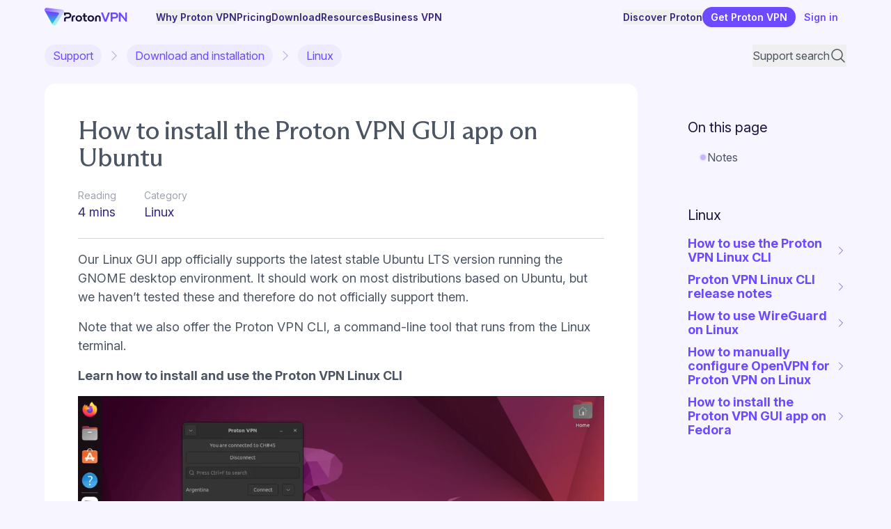

--- FILE ---
content_type: text/html; charset=UTF-8
request_url: https://protonvpn.com/support/official-linux-vpn-ubuntu
body_size: 20926
content:
<!DOCTYPE html><script type="module" src="/support/_astro/FrameworkHead.astro_astro_type_script_index_0_lang.BYc2fcJS.js"></script><link rel="stylesheet" href="/support/_astro/_path_.M6oyM9Wa.css">
<link rel="stylesheet" href="/support/_astro/_strapi_.Cll6RgnJ.css">
<style>.background-gradient-proton,.background-gradient-mail,.background-gradient-calendar,.background-gradient-drive,.background-gradient-vpn,.background-gradient-pass,.background-gradient-wallet{background-image:radial-gradient(var(--w-radius) var(--h-radius) at var(--w-start) var(--h-start),var(--color-gradient),transparent);--w-radius: 60%;--h-radius: 22rem;--w-start: 100%;--h-start: 100%;--color-proton: #6d4aff;--color-mail: #6d629b;--color-calendar: #205c8a;--color-drive: #92356a;--color-vpn: #1f7170;--color-pass: #ffd580 0%, #f6cc88 6.25%, #e4bb98 18.23%, #d2aaa8 29.17%, #c9a2ab 34.38%, #bb95b1 45.31%, #9a75a3 58.33%, #724c91 72.4%, #312255 89.58%;--color-wallet: #fa528ecc 1.66%, #ee6c6ecc 38.87%, #e0775ccc 62.81%}.background-gradient-proton{--color-gradient: var(--color-proton)}.background-gradient-mail{--color-gradient: var(--color-mail)}.background-gradient-calendar{--color-gradient: var(--color-calendar)}.background-gradient-drive{--color-gradient: var(--color-drive)}.background-gradient-vpn{--color-gradient: var(--color-vpn)}.background-gradient-pass{--color-gradient: var(--color-pass)}.background-gradient-wallet{--w-radius: 65.58%;--h-radius: 115.8%;--w-start: 98.48%;--h-start: 124.13%;--color-gradient: var(--color-wallet)}.background-gradient-top{--h-start: -15%}.background-gradient-v-center{--h-start: 50%}.background-gradient-bottom{--h-start: 110%}.background-gradient-left{--w-start: 0%}.background-gradient-h-center{--w-start: 50%;--h-radius: 18rem}.background-gradient-right{--w-start: 100%}@media (min-width: 64em){.lg\:background-gradient-top{--h-start: -15%}.lg\:background-gradient-v-center{--h-start: 50%}.lg\:background-gradient-bottom{--h-start: 150%}.lg\:background-gradient-left{--w-start: 0%}.lg\:background-gradient-h-center{--w-start: 50%;--h-radius: 18rem}.lg\:background-gradient-right{--w-start: 100%}}
</style><style>astro-island,astro-slot,astro-static-slot{display:contents}</style><script>(()=>{var e=async t=>{await(await t())()};(self.Astro||(self.Astro={})).only=e;window.dispatchEvent(new Event("astro:only"));})();</script><script>(()=>{var A=Object.defineProperty;var g=(i,o,a)=>o in i?A(i,o,{enumerable:!0,configurable:!0,writable:!0,value:a}):i[o]=a;var d=(i,o,a)=>g(i,typeof o!="symbol"?o+"":o,a);{let i={0:t=>m(t),1:t=>a(t),2:t=>new RegExp(t),3:t=>new Date(t),4:t=>new Map(a(t)),5:t=>new Set(a(t)),6:t=>BigInt(t),7:t=>new URL(t),8:t=>new Uint8Array(t),9:t=>new Uint16Array(t),10:t=>new Uint32Array(t),11:t=>1/0*t},o=t=>{let[l,e]=t;return l in i?i[l](e):void 0},a=t=>t.map(o),m=t=>typeof t!="object"||t===null?t:Object.fromEntries(Object.entries(t).map(([l,e])=>[l,o(e)]));class y extends HTMLElement{constructor(){super(...arguments);d(this,"Component");d(this,"hydrator");d(this,"hydrate",async()=>{var b;if(!this.hydrator||!this.isConnected)return;let e=(b=this.parentElement)==null?void 0:b.closest("astro-island[ssr]");if(e){e.addEventListener("astro:hydrate",this.hydrate,{once:!0});return}let c=this.querySelectorAll("astro-slot"),n={},h=this.querySelectorAll("template[data-astro-template]");for(let r of h){let s=r.closest(this.tagName);s!=null&&s.isSameNode(this)&&(n[r.getAttribute("data-astro-template")||"default"]=r.innerHTML,r.remove())}for(let r of c){let s=r.closest(this.tagName);s!=null&&s.isSameNode(this)&&(n[r.getAttribute("name")||"default"]=r.innerHTML)}let p;try{p=this.hasAttribute("props")?m(JSON.parse(this.getAttribute("props"))):{}}catch(r){let s=this.getAttribute("component-url")||"<unknown>",v=this.getAttribute("component-export");throw v&&(s+=` (export ${v})`),console.error(`[hydrate] Error parsing props for component ${s}`,this.getAttribute("props"),r),r}let u;await this.hydrator(this)(this.Component,p,n,{client:this.getAttribute("client")}),this.removeAttribute("ssr"),this.dispatchEvent(new CustomEvent("astro:hydrate"))});d(this,"unmount",()=>{this.isConnected||this.dispatchEvent(new CustomEvent("astro:unmount"))})}disconnectedCallback(){document.removeEventListener("astro:after-swap",this.unmount),document.addEventListener("astro:after-swap",this.unmount,{once:!0})}connectedCallback(){if(!this.hasAttribute("await-children")||document.readyState==="interactive"||document.readyState==="complete")this.childrenConnectedCallback();else{let e=()=>{document.removeEventListener("DOMContentLoaded",e),c.disconnect(),this.childrenConnectedCallback()},c=new MutationObserver(()=>{var n;((n=this.lastChild)==null?void 0:n.nodeType)===Node.COMMENT_NODE&&this.lastChild.nodeValue==="astro:end"&&(this.lastChild.remove(),e())});c.observe(this,{childList:!0}),document.addEventListener("DOMContentLoaded",e)}}async childrenConnectedCallback(){let e=this.getAttribute("before-hydration-url");e&&await import(e),this.start()}async start(){let e=JSON.parse(this.getAttribute("opts")),c=this.getAttribute("client");if(Astro[c]===void 0){window.addEventListener(`astro:${c}`,()=>this.start(),{once:!0});return}try{await Astro[c](async()=>{let n=this.getAttribute("renderer-url"),[h,{default:p}]=await Promise.all([import(this.getAttribute("component-url")),n?import(n):()=>()=>{}]),u=this.getAttribute("component-export")||"default";if(!u.includes("."))this.Component=h[u];else{this.Component=h;for(let f of u.split("."))this.Component=this.Component[f]}return this.hydrator=p,this.hydrate},e,this)}catch(n){console.error(`[astro-island] Error hydrating ${this.getAttribute("component-url")}`,n)}}attributeChangedCallback(){this.hydrate()}}d(y,"observedAttributes",["props"]),customElements.get("astro-island")||customElements.define("astro-island",y)}})();</script><script>(()=>{var e=async t=>{await(await t())()};(self.Astro||(self.Astro={})).load=e;window.dispatchEvent(new Event("astro:load"));})();</script><script>(()=>{var l=(n,t)=>{let i=async()=>{await(await n())()},e=typeof t.value=="object"?t.value:void 0,s={timeout:e==null?void 0:e.timeout};"requestIdleCallback"in window?window.requestIdleCallback(i,s):setTimeout(i,s.timeout||200)};(self.Astro||(self.Astro={})).idle=l;window.dispatchEvent(new Event("astro:idle"));})();</script><script type="module">function a(){document.addEventListener("DOMContentLoaded",()=>{const e=document.querySelectorAll("[data-action='code-copy']");e&&e.forEach(n=>{n.addEventListener("click",i=>{const o=i.currentTarget.getAttribute("data-value")||"",t=i.currentTarget.nextElementSibling;navigator.clipboard.writeText(o).then(()=>{t&&(t.classList.remove("invisible"),setTimeout(()=>{t.classList.add("invisible")},2e3))})})})})}a();</script><html lang="en"> <head><script>(function(){const frameworkContext = {"currentUrl":"https://localhost:8081/support/official-linux-vpn-ubuntu/","localization":{"alternateLanguages":["en"]},"translations":{},"base":"support","cdn":{"url":"https://vpncdn.protonweb.com/","enabledForAssets":false,"enabledForImages":true},"unleashApi":"https://account.protonvpn.com/api"};

    window.frameworkContext = frameworkContext;

    const context = frameworkContext.base === '' ? '' : `${frameworkContext.base}/`;
    window.__toAssetUrl = (filename) => {
        if (frameworkContext.cdn !== undefined && frameworkContext.cdn.enabledForAssets === true) {
            return `${frameworkContext.cdn.url}${context}${filename}`;
        } else {
            return `/${context}${filename}`;
        }
    };
})();</script> <meta charSet="utf-8"/><meta name="viewport" content="width=device-width, initial-scale=1, shrink-to-fit=no"/><meta name="color-scheme" content="light"/><link rel="preconnect" href="https://res.cloudinary.com/"/><link rel="dns-prefetch" href="https://res.cloudinary.com/"/><link rel="preconnect" href="https://account.proton.me/"/><link rel="dns-prefetch" href="https://account.proton.me/"/><link rel="preconnect" href="https://vpncdn.protonweb.com/"/><link rel="dns-prefetch" href="https://vpncdn.protonweb.com/"/><link rel="preload" href="/support/fonts/inter/InterVariable.en.woff2" as="font" type="font/woff2" crossorigin="anonymous"/><link rel="preload" href="/support/fonts/arizona/ABCArizonaFlareVariable.en.woff2" as="font" type="font/woff2" crossorigin="anonymous"/><link rel="preload" href="/support/fonts/syne/Syne-Medium.en.woff2" as="font" type="font/woff2" crossorigin="anonymous"/><meta name="robots" content="index, follow"/><link rel="canonical" href="https://protonvpn.com/support/official-linux-vpn-ubuntu"/><link rel="alternate" hrefLang="x-default" href="https://protonvpn.com/support/official-linux-vpn-ubuntu"/><link rel="alternate" hrefLang="en" href="https://protonvpn.com/support/official-linux-vpn-ubuntu"/><link rel="manifest" href="/site.webmanifest"/><title>How to install the Proton VPN GUI app on Ubuntu | Proton VPN</title><meta name="description" content="How to install the Proton VPN Linux app on Ubuntu systems."/><meta property="og:title" content="How to install the Proton VPN GUI app on Ubuntu | Proton VPN"/><meta property="og:description" content="How to install the Proton VPN Linux app on Ubuntu systems."/><meta property="og:url" content="https://protonvpn.com/support/official-linux-vpn-ubuntu/"/><meta property="og:type" content="website"/><meta property="og:site_name" content="Proton VPN"/><meta property="og:image" content="https://protonvpn.com/images/social/proton-vpn-og.png"/><meta property="og:image:width" content="1200"/><meta property="og:image:height" content="630"/><meta property="twitter:card" content="summary_large_image"/><meta property="twitter:title" content="How to install the Proton VPN GUI app on Ubuntu | Proton VPN"/><meta property="twitter:description" content="How to install the Proton VPN Linux app on Ubuntu systems."/><meta property="twitter:image" content="https://protonvpn.com/images/social/proton-vpn-og.png"/><meta property="twitter:site" content="@ProtonVPN"/><meta property="twitter:creator" content="@ProtonVPN"/><link rel="apple-touch-icon" sizes="180x180" href="/support/favicons/apple-touch-icon.png"/><link rel="icon" type="image/png" sizes="32x32" href="/support/favicons/favicon-32x32.png"/><link rel="icon" type="image/png" sizes="16x16" href="/support/favicons/favicon-16x16.png"/><link rel="mask-icon" href="/support/favicons/safari-pinned-tab.svg" color="#6d4aff"/><link rel="shortcut icon" href="/support/favicons/favicon.ico"/><meta name="msapplication-TileColor" content="#6d4aff"/><meta name="msapplication-config" content="/support/favicons/browserconfig.xml"/><meta name="theme-color" content="#ffffff"/><style>@font-face{font-family:Inter;font-style:normal;font-weight:100 900;font-display:swap;src:url('/support/fonts/inter/InterVariable.en.woff2')format('woff2');}@font-face{font-family:Inter;font-style:italic;font-weight:100 900;font-display:swap;src:url('/support/fonts/inter/InterVariable-Italic.en.woff2')format('woff2');}@font-face{font-family:InterFallback;font-style:normal;font-weight:100 900;src:local(Arial);size-adjust:104%;}@font-face{font-family:InterFallback;font-style:italic;font-weight:100 900;src:local(Arial);size-adjust:104%;} @font-face{font-family:Arizona;font-style:normal;font-weight:200 700;font-display:swap;src:url('/support/fonts/arizona/ABCArizonaFlareVariable.en.woff2')format('woff2');}@font-face{font-family:Arizona;font-style:italic;font-weight:200 700;font-display:swap;src:url('/support/fonts/arizona/ABCArizonaFlareVariable.en.woff2')format('woff2');}@font-face{font-family:ArizonaFallback;font-style:normal;font-weight:200 700;src:local(Georgia);size-adjust:97%;ascent-override:99%;descent-override:27%;line-gap-override:0%;}@font-face{font-family:ArizonaFallback;font-style:italic;font-weight:200 700;src:local(Georgia);size-adjust:97%;ascent-override:99%;descent-override:27%;line-gap-override:0%;} @font-face{font-family:Syne;font-style:normal;font-weight:400 800;font-display:swap;src:url('/support/fonts/syne/Syne-Medium.en.woff2')format('woff2');unicode-range:U+0000-00FF,U+0131,U+0152-0153,U+02BB-02BC,U+02C6,U+02DA,U+02DC,U+0304,U+0308,U+0329,U+2000-206F,U+20AC,U+2122,U+2191,U+2193,U+2212,U+2215,U+FEFF,U+FFFD;font-feature-settings:"ss04";}@font-face{font-family:SyneFallback;font-style:normal;font-weight:400 800;src:local(Arial);size-adjust:85%;ascent-override:92%;descent-override:25%;line-gap-override:5%;}</style><style>.dtc-font-normal{font-weight:400}</style></head> <body class="bg-purple-50"> <astro-island uid="18mAL9" component-url="/support/_astro/FrameworkClient.CCcOVR_o.js" component-export="FrameworkClient" renderer-url="/support/_astro/client.xyOtetFf.js" props="{}" ssr client="only" opts="{&quot;name&quot;:&quot;FrameworkClient&quot;,&quot;value&quot;:&quot;react&quot;}"></astro-island> <astro-island uid="1CJR3l" prefix="r13" component-url="/support/_astro/HeaderForSupport.B6tRFQXN.js" component-export="HeaderForSupport" renderer-url="/support/_astro/client.xyOtetFf.js" props="{}" ssr client="load" opts="{&quot;name&quot;:&quot;HeaderForSupport&quot;,&quot;value&quot;:true}" await-children><div class="ease-out-cubic z-menu top-0 w-full xl:fixed sticky bg-purple-50 text-purple-800"><div><div><header data-testid="header-support" class="container"><div class="relative flex h-12 items-center justify-between gap-4 text-sm duration-150 ease-linear"><a href="/" class="flex h-7 flex-none xl:w-40"><div class="inline-flex flex-row items-center justify-between w-auto h-full" style="aspect-ratio:171.45749999999998/36"><picture class="inline-flex w-auto h-full"><source sizes="(min-width: 36px) 36px, 100vw" srcSet="https://vpncdn.protonweb.com/image-transformation/?s=c&amp;image=image%2Fupload%2Fstatic%2Flogos%2Ficons%2Fvpn_f9embt.svg" height="36" width="36"/><img src="https://vpncdn.protonweb.com/image-transformation/?s=c&amp;image=image%2Fupload%2Fstatic%2Flogos%2Ficons%2Fvpn_f9embt.svg" alt="Proton VPN homepage" loading="eager" decoding="async" class="inline-flex w-auto h-full"/></picture><div class="relative top-[10%] flex h-[62%] justify-center"><div class="inline-flex flex-row justify-between h-full w-auto" style="aspect-ratio:177/32;gap:5.649717514124294%"><picture class="w-auto h-full"><source sizes="(min-width: 98px) 98px, 100vw" srcSet="https://vpncdn.protonweb.com/image-transformation/?s=c&amp;image=image%2Fupload%2Fstatic%2Flogos%2Ftexts%2Fproton-black_zvq72v.svg" height="32" width="98"/><img src="https://vpncdn.protonweb.com/image-transformation/?s=c&amp;image=image%2Fupload%2Fstatic%2Flogos%2Ftexts%2Fproton-black_zvq72v.svg" alt="Proton" loading="eager" decoding="async" class="w-auto h-full"/></picture><picture class="w-auto h-full"><source sizes="(min-width: 69px) 69px, 100vw" srcSet="https://vpncdn.protonweb.com/image-transformation/?s=c&amp;image=image%2Fupload%2Fstatic%2Flogos%2Ftexts%2Fvpn-purple_afexu9.svg" height="32" width="69"/><img src="https://vpncdn.protonweb.com/image-transformation/?s=c&amp;image=image%2Fupload%2Fstatic%2Flogos%2Ftexts%2Fvpn-purple_afexu9.svg" alt="VPN" loading="eager" decoding="async" class="w-auto h-full"/></picture></div></div></div><script>(function(link) { const handler = () => { try { window.localStorage.setItem('ref', 'pvpn_support_b2c_vpn_menulogo'); } catch {} }; link.addEventListener('click', handler); link._protonRefHandler = handler; })(document.currentScript.parentElement)</script></a><div class="hidden xl:block xl:flex-grow"><nav><ul class="flex flex-wrap items-center gap-x-4 gap-y-1"><li data-headlessui-state=""><div class="relative"><button class="flex items-center gap-1 font-semibold text-purple-800 hover:text-purple-500 focus-visible:text-purple-500 aria-current-page:text-purple-500" type="button" aria-expanded="false" data-headlessui-state=""><span>Why Proton VPN</span><svg xmlns="http://www.w3.org/2000/svg" viewBox="0 0 20 20" fill="currentColor" aria-hidden="true" data-slot="icon" class="max-[88em]:hidden h-5 w-5 transition-transform motion-reduce:transition-none"><path fill-rule="evenodd" d="M5.22 8.22a.75.75 0 0 1 1.06 0L10 11.94l3.72-3.72a.75.75 0 1 1 1.06 1.06l-4.25 4.25a.75.75 0 0 1-1.06 0L5.22 9.28a.75.75 0 0 1 0-1.06Z" clip-rule="evenodd"></path></svg></button><div data-testid="popover-panel" class="z-over shadow-s mt-3 max-h-[calc(100vh-6rem)] transform overflow-y-auto bg-white ring-1 ring-black ring-opacity-5 absolute rounded-xl start-0 -ms-10 w-screen max-w-5xl" hidden="" style="display:none;--button-width:0px" id="headlessui-popover-panel-_r13R_epb9_" tabindex="-1" data-headlessui-state=""><div class="from-transparent from-[calc(100%/3)] to-gray-50 to-[calc(100%/3)] xl:grid xl:grid-cols-[3fr_repeat(3,2fr)] xl:items-stretch xl:bg-gradient-to-r"><div class="-ms-4 py-6 xl:ms-0 xl:px-6"><a href="/what-is-a-vpn" class="block rounded-lg p-4 text-purple-800 hover:text-purple-500 focus-visible:text-purple-500 hover:bg-purple-50 focus-visible:bg-purple-50"><div class="text-base font-semibold">What is a VPN?</div><p class="text-body mt-2 text-sm">Find out what a VPN is, how it works, and when to use one.</p><script>(function(link) { const handler = () => { try { window.localStorage.setItem('ref', 'pvpn_support_b2c_vpn_submenu'); } catch {} }; link.addEventListener('click', handler); link._protonRefHandler = handler; })(document.currentScript.parentElement)</script></a><a href="/why-proton-vpn" class="block rounded-lg p-4 text-purple-800 hover:text-purple-500 focus-visible:text-purple-500 hover:bg-purple-50 focus-visible:bg-purple-50"><div class="text-base font-semibold">Why Proton VPN?</div><p class="text-body mt-2 text-sm">No logs, no ads, open-source and independently audited.</p><script>(function(link) { const handler = () => { try { window.localStorage.setItem('ref', 'pvpn_support_b2c_vpn_submenu'); } catch {} }; link.addEventListener('click', handler); link._protonRefHandler = handler; })(document.currentScript.parentElement)</script></a><a href="/features" class="block rounded-lg p-4 text-purple-800 hover:text-purple-500 focus-visible:text-purple-500 hover:bg-purple-50 focus-visible:bg-purple-50"><div class="text-base font-semibold">All features</div><p class="text-body mt-2 text-sm">Learn how our advanced security and privacy features allow you to browse the web with peace of mind.</p><script>(function(link) { const handler = () => { try { window.localStorage.setItem('ref', 'pvpn_support_b2c_vpn_submenu'); } catch {} }; link.addEventListener('click', handler); link._protonRefHandler = handler; })(document.currentScript.parentElement)</script></a><a href="/vpn-servers" class="block rounded-lg p-4 text-purple-800 hover:text-purple-500 focus-visible:text-purple-500 hover:bg-purple-50 focus-visible:bg-purple-50"><div class="text-base font-semibold">VPN servers</div><p class="text-body mt-2 text-sm">Servers in 120+ countries for truly global connectivity.</p><script>(function(link) { const handler = () => { try { window.localStorage.setItem('ref', 'pvpn_support_b2c_vpn_submenu'); } catch {} }; link.addEventListener('click', handler); link._protonRefHandler = handler; })(document.currentScript.parentElement)</script></a></div><hr class="me-4 xl:hidden"/><div class="col-span-3 -ms-4 py-6 xl:ms-0 xl:px-6"><div class="xl:mb-12"><a href="/streaming" class="block rounded-lg p-4 text-purple-800 hover:text-purple-500 focus-visible:text-purple-500 hover:bg-purple-100 focus-visible:bg-purple-100"><div class="text-base font-semibold">VPN for Streaming</div><p class="text-body mt-2 text-sm">Watch what you want, when you want, from wherever you want with Proton VPN.</p><script>(function(link) { const handler = () => { try { window.localStorage.setItem('ref', 'pvpn_support_b2c_vpn_submenu'); } catch {} }; link.addEventListener('click', handler); link._protonRefHandler = handler; })(document.currentScript.parentElement)</script></a></div><hr class="mx-4 my-6 xl:my-0 xl:hidden"/><div class="space-y-8 xl:grid xl:grid-cols-3 xl:space-y-0"><div><div class="mb-2 px-4 text-sm uppercase">Countries</div><a href="/vpn-servers/usa" class="block rounded-lg p-4 text-purple-800 hover:text-purple-500 focus-visible:text-purple-500 hover:bg-purple-100 focus-visible:bg-purple-100"><div class="text-base font-semibold">United States</div><script>(function(link) { const handler = () => { try { window.localStorage.setItem('ref', 'pvpn_support_b2c_vpn_submenu'); } catch {} }; link.addEventListener('click', handler); link._protonRefHandler = handler; })(document.currentScript.parentElement)</script></a><a href="/vpn-servers/uk" class="block rounded-lg p-4 text-purple-800 hover:text-purple-500 focus-visible:text-purple-500 hover:bg-purple-100 focus-visible:bg-purple-100"><div class="text-base font-semibold">United Kingdom</div><script>(function(link) { const handler = () => { try { window.localStorage.setItem('ref', 'pvpn_support_b2c_vpn_submenu'); } catch {} }; link.addEventListener('click', handler); link._protonRefHandler = handler; })(document.currentScript.parentElement)</script></a><a href="/vpn-servers/france" class="block rounded-lg p-4 text-purple-800 hover:text-purple-500 focus-visible:text-purple-500 hover:bg-purple-100 focus-visible:bg-purple-100"><div class="text-base font-semibold">France</div><script>(function(link) { const handler = () => { try { window.localStorage.setItem('ref', 'pvpn_support_b2c_vpn_submenu'); } catch {} }; link.addEventListener('click', handler); link._protonRefHandler = handler; })(document.currentScript.parentElement)</script></a><a href="/vpn-servers" class="block rounded-lg p-4 text-purple-800 hover:text-purple-500 focus-visible:text-purple-500 hover:bg-purple-100 focus-visible:bg-purple-100"><div class="text-base font-semibold">All countries</div><script>(function(link) { const handler = () => { try { window.localStorage.setItem('ref', 'pvpn_support_b2c_vpn_submenu'); } catch {} }; link.addEventListener('click', handler); link._protonRefHandler = handler; })(document.currentScript.parentElement)</script></a></div><div><div class="mb-2 px-4 text-sm uppercase">Services</div><a href="/streaming/netflix" class="block rounded-lg p-4 text-purple-800 hover:text-purple-500 focus-visible:text-purple-500 hover:bg-purple-100 focus-visible:bg-purple-100"><div class="text-base font-semibold">Netflix</div><script>(function(link) { const handler = () => { try { window.localStorage.setItem('ref', 'pvpn_support_b2c_vpn_submenu'); } catch {} }; link.addEventListener('click', handler); link._protonRefHandler = handler; })(document.currentScript.parentElement)</script></a><a href="/support/watch-amazon-prime-with-vpn" class="block rounded-lg p-4 text-purple-800 hover:text-purple-500 focus-visible:text-purple-500 hover:bg-purple-100 focus-visible:bg-purple-100"><div class="text-base font-semibold">Amazon Prime Video</div><script>(function(link) { const handler = () => { try { window.localStorage.setItem('ref', 'pvpn_support_b2c_vpn_submenu'); } catch {} }; link.addEventListener('click', handler); link._protonRefHandler = handler; })(document.currentScript.parentElement)</script></a><a href="/streaming/disney-plus" class="block rounded-lg p-4 text-purple-800 hover:text-purple-500 focus-visible:text-purple-500 hover:bg-purple-100 focus-visible:bg-purple-100"><div class="text-base font-semibold">Disney+</div><script>(function(link) { const handler = () => { try { window.localStorage.setItem('ref', 'pvpn_support_b2c_vpn_submenu'); } catch {} }; link.addEventListener('click', handler); link._protonRefHandler = handler; })(document.currentScript.parentElement)</script></a><a href="/streaming/services" class="block rounded-lg p-4 text-purple-800 hover:text-purple-500 focus-visible:text-purple-500 hover:bg-purple-100 focus-visible:bg-purple-100"><div class="text-base font-semibold">All services</div><script>(function(link) { const handler = () => { try { window.localStorage.setItem('ref', 'pvpn_support_b2c_vpn_submenu'); } catch {} }; link.addEventListener('click', handler); link._protonRefHandler = handler; })(document.currentScript.parentElement)</script></a></div><div><div class="mb-2 px-4 text-sm uppercase">Devices</div><a href="/download-androidtv" class="block rounded-lg p-4 text-purple-800 hover:text-purple-500 focus-visible:text-purple-500 hover:bg-purple-100 focus-visible:bg-purple-100"><div class="text-base font-semibold">Android TV</div><script>(function(link) { const handler = () => { try { window.localStorage.setItem('ref', 'pvpn_support_b2c_vpn_submenu'); } catch {} }; link.addEventListener('click', handler); link._protonRefHandler = handler; })(document.currentScript.parentElement)</script></a><a href="/support/firestick" class="block rounded-lg p-4 text-purple-800 hover:text-purple-500 focus-visible:text-purple-500 hover:bg-purple-100 focus-visible:bg-purple-100"><div class="text-base font-semibold">Fire Stick</div><script>(function(link) { const handler = () => { try { window.localStorage.setItem('ref', 'pvpn_support_b2c_vpn_submenu'); } catch {} }; link.addEventListener('click', handler); link._protonRefHandler = handler; })(document.currentScript.parentElement)</script></a><a href="/download-appletv" class="block rounded-lg p-4 text-purple-800 hover:text-purple-500 focus-visible:text-purple-500 hover:bg-purple-100 focus-visible:bg-purple-100"><div class="text-base font-semibold">Apple TV</div><script>(function(link) { const handler = () => { try { window.localStorage.setItem('ref', 'pvpn_support_b2c_vpn_submenu'); } catch {} }; link.addEventListener('click', handler); link._protonRefHandler = handler; })(document.currentScript.parentElement)</script></a><a href="/streaming/devices" class="block rounded-lg p-4 text-purple-800 hover:text-purple-500 focus-visible:text-purple-500 hover:bg-purple-100 focus-visible:bg-purple-100"><div class="text-base font-semibold">All devices</div><script>(function(link) { const handler = () => { try { window.localStorage.setItem('ref', 'pvpn_support_b2c_vpn_submenu'); } catch {} }; link.addEventListener('click', handler); link._protonRefHandler = handler; })(document.currentScript.parentElement)</script></a></div></div></div></div></div></div></li><span hidden="" style="position:fixed;top:1px;left:1px;width:1px;height:0;padding:0;margin:-1px;overflow:hidden;clip:rect(0, 0, 0, 0);white-space:nowrap;border-width:0;display:none"></span><li><a href="/pricing" class="font-semibold text-purple-800 hover:text-purple-500 focus-visible:text-purple-500 aria-current-page:text-purple-500">Pricing<script>(function(link) { const handler = () => { try { window.localStorage.setItem('ref', 'pvpn_support_b2c_vpn_menu'); } catch {} }; link.addEventListener('click', handler); link._protonRefHandler = handler; })(document.currentScript.parentElement)</script></a></li><li data-headlessui-state=""><div class="relative"><button class="flex items-center gap-1 font-semibold text-purple-800 hover:text-purple-500 focus-visible:text-purple-500 aria-current-page:text-purple-500" type="button" aria-expanded="false" data-headlessui-state=""><span>Download</span><svg xmlns="http://www.w3.org/2000/svg" viewBox="0 0 20 20" fill="currentColor" aria-hidden="true" data-slot="icon" class="max-[88em]:hidden h-5 w-5 transition-transform motion-reduce:transition-none"><path fill-rule="evenodd" d="M5.22 8.22a.75.75 0 0 1 1.06 0L10 11.94l3.72-3.72a.75.75 0 1 1 1.06 1.06l-4.25 4.25a.75.75 0 0 1-1.06 0L5.22 9.28a.75.75 0 0 1 0-1.06Z" clip-rule="evenodd"></path></svg></button><div data-testid="popover-panel" class="z-over shadow-s mt-3 max-h-[calc(100vh-6rem)] transform overflow-y-auto bg-white ring-1 ring-black ring-opacity-5 absolute rounded-xl start-0 -ms-10 w-screen max-w-xl" hidden="" style="display:none;--button-width:0px" id="headlessui-popover-panel-_r13R_erb9_" tabindex="-1" data-headlessui-state=""><div class="-ms-2 py-5 xl:ms-0 xl:p-6"><div class="items-start gap-6 space-y-8 xl:flex xl:space-y-0"><div class="flex-1 space-y-6 xl:space-y-7"><div><div class="mb-2 px-4 text-sm uppercase">Devices</div><a href="/download-windows" class="block rounded-lg p-4 text-purple-800 hover:text-purple-500 focus-visible:text-purple-500 hover:bg-purple-50 focus-visible:bg-purple-50"><div class="flex items-center justify-start gap-2"><div class="flex-none shrink-0 rounded-[25%] bg-white p-2 shadow-[0_0_0_1px_rgb(0_0_0_/_0.1)]"><span class="size-6 block"><svg xmlns="http://www.w3.org/2000/svg" viewBox="0 0 24 24" fill="currentColor"><path fill-rule="evenodd" d="M12.52 2H22v9.48h-9.48V2ZM2 2h9.48v9.48H2V2Zm9.48 10.52H2V22h9.48v-9.48Zm1.04 0H22V22h-9.48v-9.48Z"></path></svg></span></div><div class="text-base font-semibold">Windows</div></div><script>(function(link) { const handler = () => { try { window.localStorage.setItem('ref', 'pvpn_support_b2c_vpn_submenu'); } catch {} }; link.addEventListener('click', handler); link._protonRefHandler = handler; })(document.currentScript.parentElement)</script></a><a href="/download-macos" class="block rounded-lg p-4 text-purple-800 hover:text-purple-500 focus-visible:text-purple-500 hover:bg-purple-50 focus-visible:bg-purple-50"><div class="flex items-center justify-start gap-2"><div class="flex-none shrink-0 rounded-[25%] bg-white p-2 shadow-[0_0_0_1px_rgb(0_0_0_/_0.1)]"><span class="size-6 block"><svg xmlns="http://www.w3.org/2000/svg" viewBox="0 0 24 24" fill="currentColor"><path d="M17.21 12.57c0-1.64.73-2.88 2.23-3.79a4.8 4.8 0 0 0-3.78-1.99c-1.58-.12-3.32.93-3.95.93-.67 0-2.2-.88-3.41-.88-2.5.04-5.14 1.98-5.14 5.94 0 1.17.21 2.38.64 3.63.57 1.64 2.64 5.66 4.79 5.59 1.12-.03 1.92-.8 3.38-.8 1.42 0 2.16.8 3.42.8 2.17-.03 4.03-3.68 4.58-5.33-2.91-1.37-2.76-4.02-2.76-4.1Zm-2.53-7.33A4.21 4.21 0 0 0 15.76 2a4.73 4.73 0 0 0-3.04 1.56 4.27 4.27 0 0 0-1.14 3.2c1.17.1 2.23-.5 3.1-1.52Z"></path></svg></span></div><div class="text-base font-semibold">macOS</div></div><script>(function(link) { const handler = () => { try { window.localStorage.setItem('ref', 'pvpn_support_b2c_vpn_submenu'); } catch {} }; link.addEventListener('click', handler); link._protonRefHandler = handler; })(document.currentScript.parentElement)</script></a><a href="/download-linux" class="block rounded-lg p-4 text-purple-800 hover:text-purple-500 focus-visible:text-purple-500 hover:bg-purple-50 focus-visible:bg-purple-50"><div class="flex items-center justify-start gap-2"><div class="flex-none shrink-0 rounded-[25%] bg-white p-2 shadow-[0_0_0_1px_rgb(0_0_0_/_0.1)]"><span class="size-6 block"><svg xmlns="http://www.w3.org/2000/svg" viewBox="0 0 24 24" fill="currentColor"><path d="M12.32 6.84c.04.02.07.06.12.06.04 0 .1-.01.11-.06 0-.05-.07-.09-.12-.1-.07-.04-.16-.05-.22-.01-.02 0-.03.02-.02.04 0 .05.09.04.13.07Zm-.86.06c.05 0 .08-.04.12-.06.04-.03.12-.02.14-.07l-.03-.04c-.06-.03-.14-.02-.21 0-.05.03-.13.06-.13.12 0 .04.08.06.11.05Zm8.64 10.9c-.14-.16-.2-.46-.28-.78-.07-.31-.15-.65-.41-.87a1.05 1.05 0 0 0-.32-.2 4.52 4.52 0 0 0-.14-3.08 10.42 10.42 0 0 0-1.82-2.9c-.67-.85-1.31-1.65-1.3-2.82.02-1.8.2-5.13-2.96-5.13-4 0-3 4.04-3.05 5.28a4.53 4.53 0 0 1-.88 2.53c-.73.88-1.77 2.3-2.26 3.78-.24.7-.35 1.4-.25 2.08-.25.22-.44.57-.64.79-.17.16-.4.23-.67.32-.26.1-.55.23-.72.57a1 1 0 0 0-.11.48c0 .15.02.3.05.46.04.32.1.61.03.81-.2.57-.23.96-.09 1.24.15.29.45.41.79.48.67.14 1.59.1 2.31.5.78.4 1.56.54 2.19.4.45-.1.82-.38 1-.8.5 0 1.03-.2 1.9-.25.58-.05 1.3.2 2.15.16.02.09.05.18.1.26.32.66.92.96 1.57.9a2.85 2.85 0 0 0 1.88-1.09c.54-.64 1.41-.9 2-1.25.28-.18.52-.4.54-.72.01-.32-.18-.67-.61-1.16ZM12.43 5.42c.39-.87 1.34-.85 1.72-.02.26.56.14 1.21-.17 1.58-.06-.03-.23-.1-.49-.19.04-.05.12-.1.15-.18.2-.46 0-1.05-.35-1.07-.29-.01-.54.43-.46.9a2.78 2.78 0 0 0-.51-.17c-.04-.27-.01-.57.11-.85Zm-1.59-.45c.4 0 .82.56.75 1.3-.14.05-.28.1-.4.19.05-.35-.13-.79-.37-.77-.33.03-.39.83-.07 1.1.03.03.07 0-.23.22-.61-.57-.41-2.04.32-2.04Zm-.53 2.37.55-.4c.19-.18.53-.56 1.1-.56.27 0 .6.09 1 .34.25.16.45.18.89.37.33.13.53.38.4.7-.1.29-.42.57-.88.72-.43.14-.77.62-1.5.58a1.27 1.27 0 0 1-.37-.08c-.3-.14-.47-.41-.78-.59-.33-.19-.51-.4-.57-.6-.06-.19 0-.35.16-.48Zm.13 13.05c-.1 1.37-1.71 1.34-2.94.7-1.17-.62-2.68-.25-2.99-.85-.1-.19-.1-.5.1-1.04.1-.3.03-.63-.02-.94-.05-.3-.07-.58.04-.78.13-.26.33-.35.57-.44.4-.14.46-.13.77-.39.21-.22.37-.5.56-.7.2-.21.39-.32.69-.27.31.05.59.27.85.63l.77 1.39c.37.77 1.68 1.89 1.6 2.69Zm-.05-1.01a8.36 8.36 0 0 0-.57-.77c.28 0 .56-.09.66-.35.09-.24 0-.58-.3-.97a5.74 5.74 0 0 0-1.49-1.27 2.11 2.11 0 0 1-.96-1.17 2.64 2.64 0 0 1-.01-1.37c.2-.9.73-1.77 1.06-2.31.1-.07.03.12-.34.8-.33.64-.95 2.09-.1 3.23a6.5 6.5 0 0 1 .54-2.4c.47-1.08 1.46-2.93 1.53-4.4.05.02.18.12.25.15.18.1.31.26.49.4.48.4 1.11.36 1.65.05.25-.14.44-.3.63-.35.38-.12.69-.34.87-.59.3 1.2 1 2.9 1.45 3.74.24.45.71 1.39.92 2.53.13 0 .27.01.43.05.54-1.4-.46-2.9-.91-3.32-.19-.18-.2-.25-.1-.25a4.83 4.83 0 0 1 1.37 2.3c.1.46.13.93.02 1.4.64.26 1.4.7 1.2 1.36h-.17c.13-.4-.15-.69-.89-1.02-.77-.34-1.4-.34-1.5.49-.47.16-.71.57-.83 1.06-.11.44-.14.97-.17 1.56-.02.3-.14.7-.27 1.13-1.25.9-3 1.29-4.46.29Zm10.05-.45c-.04.65-1.6.77-2.47 1.81a2.6 2.6 0 0 1-1.7 1 1.28 1.28 0 0 1-1.32-.75c-.18-.44-.1-.9.05-1.42.14-.56.35-1.13.38-1.59.03-.6.07-1.11.17-1.51.1-.4.25-.67.53-.82l.04-.02c.03.51.29 1.04.73 1.15.5.13 1.2-.3 1.5-.64.36-.01.62-.03.89.2.38.33.27 1.18.67 1.63.4.45.54.76.53.96Zm-9.98-11.1.32.28c.25.2.61.4 1.06.4.46 0 .88-.22 1.25-.41.19-.1.42-.28.57-.4.16-.14.23-.25.12-.27-.1 0-.1.1-.23.2-.17.13-.38.3-.54.39-.3.16-.76.4-1.17.4-.4 0-.73-.2-.97-.38l-.3-.27c-.06-.06-.08-.18-.17-.2-.06 0-.07.15.06.26Z"></path></svg></span></div><div class="text-base font-semibold">Linux</div></div><script>(function(link) { const handler = () => { try { window.localStorage.setItem('ref', 'pvpn_support_b2c_vpn_submenu'); } catch {} }; link.addEventListener('click', handler); link._protonRefHandler = handler; })(document.currentScript.parentElement)</script></a><a href="/download-chromebook" class="block rounded-lg p-4 text-purple-800 hover:text-purple-500 focus-visible:text-purple-500 hover:bg-purple-50 focus-visible:bg-purple-50"><div class="flex items-center justify-start gap-2"><div class="flex-none shrink-0 rounded-[25%] bg-white p-2 shadow-[0_0_0_1px_rgb(0_0_0_/_0.1)]"><span class="size-6 block"><svg xmlns="http://www.w3.org/2000/svg" viewBox="0 0 24 24"><rect width="19" height="14" x="2.5" y="4.5" stroke="currentColor" fill="none" rx=".5"></rect><path fill="currentColor" d="M7.6 11.97c0-.8.22-1.55.59-2.21l1.89 3.29a2.2 2.2 0 0 0 2.62 1.01l-1.31 2.27a4.4 4.4 0 0 1-3.79-4.35Zm6.28 1.13a2.2 2.2 0 0 0-.42-2.78h2.62A4.39 4.39 0 0 1 12 16.38l1.88-3.27Zm1.93-3.32h-3.8c-1.1 0-1.96.75-2.17 1.76l-1.3-2.27a4.39 4.39 0 0 1 7.27.5Zm-5.32 2.2a1.51 1.51 0 1 1 3.02 0 1.51 1.51 0 0 1-3.02 0Z"></path><path stroke="currentColor" stroke-linecap="round" d="M1 19.5h22"></path></svg></span></div><div class="text-base font-semibold">Chromebook</div></div><script>(function(link) { const handler = () => { try { window.localStorage.setItem('ref', 'pvpn_support_b2c_vpn_submenu'); } catch {} }; link.addEventListener('click', handler); link._protonRefHandler = handler; })(document.currentScript.parentElement)</script></a><a href="/download-android" class="block rounded-lg p-4 text-purple-800 hover:text-purple-500 focus-visible:text-purple-500 hover:bg-purple-50 focus-visible:bg-purple-50"><div class="flex items-center justify-start gap-2"><div class="flex-none shrink-0 rounded-[25%] bg-white p-2 shadow-[0_0_0_1px_rgb(0_0_0_/_0.1)]"><span class="size-6 block"><svg xmlns="http://www.w3.org/2000/svg" viewBox="0 0 24 24" fill="currentColor"><path d="M16.6 14.87a.83.83 0 1 1 0-1.67.83.83 0 0 1 0 1.67Zm-9.2 0a.83.83 0 1 1 0-1.67.83.83 0 0 1 0 1.67Zm9.5-5.02 1.67-2.88a.35.35 0 1 0-.6-.35l-1.69 2.92a10.46 10.46 0 0 0-8.56 0L6.03 6.63a.35.35 0 1 0-.6.34L7.1 9.85A9.82 9.82 0 0 0 2 17.72h20a9.82 9.82 0 0 0-5.1-7.87"></path></svg></span></div><div class="text-base font-semibold">Android</div></div><script>(function(link) { const handler = () => { try { window.localStorage.setItem('ref', 'pvpn_support_b2c_vpn_submenu'); } catch {} }; link.addEventListener('click', handler); link._protonRefHandler = handler; })(document.currentScript.parentElement)</script></a><a href="/download-ios" class="block rounded-lg p-4 text-purple-800 hover:text-purple-500 focus-visible:text-purple-500 hover:bg-purple-50 focus-visible:bg-purple-50"><div class="flex items-center justify-start gap-2"><div class="flex-none shrink-0 rounded-[25%] bg-white p-2 shadow-[0_0_0_1px_rgb(0_0_0_/_0.1)]"><span class="size-6 block"><svg xmlns="http://www.w3.org/2000/svg" viewBox="0 0 24 24"><path stroke="currentColor" fill="none" d="M17.36 2H6.64A4.64 4.64 0 0 0 2 6.64v10.72A4.64 4.64 0 0 0 6.64 22h10.72A4.64 4.64 0 0 0 22 17.36V6.64A4.64 4.64 0 0 0 17.36 2Z"></path><path fill="currentColor" d="M5.07 15.83h1.15v-4.92H5.07v4.92Zm.57-5.57c.36 0 .65-.28.65-.63A.63.63 0 0 0 5.64 9a.63.63 0 0 0-.64.63c0 .35.28.63.64.63Zm4.44-1.25c-1.96 0-3.19 1.34-3.19 3.47 0 2.14 1.23 3.47 3.19 3.47 1.95 0 3.18-1.33 3.18-3.47 0-2.13-1.23-3.47-3.18-3.47Zm0 1.03c1.2 0 1.95.95 1.95 2.44 0 1.5-.76 2.44-1.95 2.44-1.2 0-1.96-.95-1.96-2.44 0-1.5.76-2.44 1.96-2.44Zm3.67 3.9c.05 1.24 1.06 2 2.6 2 1.63 0 2.65-.8 2.65-2.07 0-1-.58-1.56-1.94-1.87l-.77-.18c-.82-.2-1.16-.45-1.16-.9 0-.56.5-.93 1.27-.93.76 0 1.29.38 1.34 1h1.15c-.03-1.18-1-1.98-2.48-1.98-1.46 0-2.5.8-2.5 2 0 .96.58 1.55 1.82 1.84l.87.2c.85.2 1.2.48 1.2.96 0 .56-.57.96-1.38.96-.82 0-1.44-.4-1.51-1.02h-1.16Z"></path></svg></span></div><div class="text-base font-semibold">iPhone / iPad</div></div><script>(function(link) { const handler = () => { try { window.localStorage.setItem('ref', 'pvpn_support_b2c_vpn_submenu'); } catch {} }; link.addEventListener('click', handler); link._protonRefHandler = handler; })(document.currentScript.parentElement)</script></a></div></div><div class="flex-1 space-y-6 xl:space-y-7"><div><div class="mb-2 px-4 text-sm uppercase">VPN extensions</div><a href="/download-chrome-extension" class="block rounded-lg p-4 text-purple-800 hover:text-purple-500 focus-visible:text-purple-500 hover:bg-purple-50 focus-visible:bg-purple-50"><div class="flex items-center justify-start gap-2"><div class="flex-none shrink-0 rounded-[25%] bg-white p-2 shadow-[0_0_0_1px_rgb(0_0_0_/_0.1)]"><span class="size-6 block"><svg xmlns="http://www.w3.org/2000/svg" viewBox="0 0 24 24" fill="currentColor"><path d="M2 12c0-1.82.49-3.53 1.34-5.04l4.29 7.47a5 5 0 0 0 5.96 2.31l-2.98 5.17A10 10 0 0 1 2 12Zm14.26 2.56A4.8 4.8 0 0 0 17 12a5 5 0 0 0-1.7-3.75h5.97A10.02 10.02 0 0 1 12 22l4.26-7.44ZM20.66 7H12a4.97 4.97 0 0 0-4.9 4.01L4.12 5.85A10 10 0 0 1 20.67 7Zm-12.1 5a3.44 3.44 0 1 1 6.88 0 3.44 3.44 0 0 1-6.88 0Z"></path></svg></span></div><div class="text-base font-semibold">Chrome</div></div><script>(function(link) { const handler = () => { try { window.localStorage.setItem('ref', 'pvpn_support_b2c_vpn_submenu'); } catch {} }; link.addEventListener('click', handler); link._protonRefHandler = handler; })(document.currentScript.parentElement)</script></a><a href="/download-firefox-extension" class="block rounded-lg p-4 text-purple-800 hover:text-purple-500 focus-visible:text-purple-500 hover:bg-purple-50 focus-visible:bg-purple-50"><div class="flex items-center justify-start gap-2"><div class="flex-none shrink-0 rounded-[25%] bg-white p-2 shadow-[0_0_0_1px_rgb(0_0_0_/_0.1)]"><span class="size-6 block"><svg xmlns="http://www.w3.org/2000/svg" viewBox="0 0 24 24" fill="currentColor"><path d="M6.73 6.9Zm13.96 1.8a5.41 5.41 0 0 0-1.95-2.44 10.01 10.01 0 0 1 .99 2.95c-1.1-2.73-2.96-3.83-4.47-6.23-.6-.94-.44-1-.52-.98a7.05 7.05 0 0 0-3.29 4.88c-.66.04-1.3.2-1.9.48a.24.24 0 0 0-.13.12.26.26 0 0 0-.02.17c0 .04.02.07.04.1a.24.24 0 0 0 .18.1l.1-.02h.02a4.75 4.75 0 0 1 1.96-.46 4.95 4.95 0 0 1 4.28 2.47 3.36 3.36 0 0 0-2.34-.56c3.5 1.74 2.55 7.73-2.27 7.51a4.2 4.2 0 0 1-4-3.6s.45-1.67 3.2-1.67c.3 0 1.15-.83 1.17-1.07 0-.08-1.7-.75-2.35-1.4l-.66-.64a2.97 2.97 0 0 0-.25-.19 4.48 4.48 0 0 1-.03-2.36 7.22 7.22 0 0 0-2.33 1.8c-.4-.49-.37-2.1-.34-2.43-.01-.02-.3.15-.33.17a8.3 8.3 0 0 0-3.15 4.83c-.18.81-.27 1.77-.27 2.08a9.69 9.69 0 0 0 9.7 9.69 9.6 9.6 0 0 0 9.54-8.05c.46-3.04-.58-5.2-.58-5.24Z"></path></svg></span></div><div class="text-base font-semibold">Firefox</div></div><script>(function(link) { const handler = () => { try { window.localStorage.setItem('ref', 'pvpn_support_b2c_vpn_submenu'); } catch {} }; link.addEventListener('click', handler); link._protonRefHandler = handler; })(document.currentScript.parentElement)</script></a></div><div><div class="mb-2 px-4 text-sm uppercase">Smart TV</div><a href="/download-androidtv" class="block rounded-lg p-4 text-purple-800 hover:text-purple-500 focus-visible:text-purple-500 hover:bg-purple-50 focus-visible:bg-purple-50"><div class="flex items-center justify-start gap-2"><div class="flex-none shrink-0 rounded-[25%] bg-white p-2 shadow-[0_0_0_1px_rgb(0_0_0_/_0.1)]"><span class="size-6 block"><svg xmlns="http://www.w3.org/2000/svg" viewBox="0 0 24 24"><rect width="19" height="12.33" x="2.5" y="4.75" stroke="currentColor" fill="none" rx=".61"></rect><path fill="currentColor" d="M14.27 12.3a.41.41 0 1 1 0-.83.41.41 0 0 1 0 .82Zm-4.54 0a.41.41 0 1 1 0-.83.41.41 0 0 1 0 .82Zm4.68-2.48.82-1.42a.17.17 0 0 0 0-.2.17.17 0 0 0-.25-.02.17.17 0 0 0-.04.05l-.83 1.44a5.15 5.15 0 0 0-4.22 0l-.83-1.44a.17.17 0 1 0-.3.17l.83 1.42a4.84 4.84 0 0 0-2.51 3.87h9.84a4.84 4.84 0 0 0-2.5-3.87"></path><path stroke="currentColor" stroke-linecap="round" d="M6.45 19.25h11.1"></path></svg></span></div><div class="text-base font-semibold">Android TV</div></div><script>(function(link) { const handler = () => { try { window.localStorage.setItem('ref', 'pvpn_support_b2c_vpn_submenu'); } catch {} }; link.addEventListener('click', handler); link._protonRefHandler = handler; })(document.currentScript.parentElement)</script></a><a href="/download-appletv" class="block rounded-lg p-4 text-purple-800 hover:text-purple-500 focus-visible:text-purple-500 hover:bg-purple-50 focus-visible:bg-purple-50"><div class="flex items-center justify-start gap-2"><div class="flex-none shrink-0 rounded-[25%] bg-white p-2 shadow-[0_0_0_1px_rgb(0_0_0_/_0.1)]"><span class="size-6 block"><svg xmlns="http://www.w3.org/2000/svg" viewBox="0 0 24 24"><rect width="19" height="12.33" x="2.5" y="4.75" stroke="currentColor" fill="none" rx=".61"></rect><path fill="currentColor" d="M14.13 11.14c0-.64.29-1.12.87-1.47a1.87 1.87 0 0 0-1.47-.78c-.62-.05-1.3.36-1.54.36-.26 0-.86-.34-1.32-.34-.97.01-2 .77-2 2.31 0 .46.08.93.25 1.41.22.64 1.02 2.2 1.86 2.18.44-.02.75-.32 1.31-.32s.84.32 1.33.32c.85-.02 1.57-1.44 1.78-2.08-1.13-.53-1.07-1.56-1.07-1.6Zm-.98-2.85c.47-.57.43-1.08.42-1.26-.42.02-.9.28-1.18.6-.3.35-.49.77-.45 1.25.46.04.87-.2 1.2-.6Z"></path><path stroke="currentColor" stroke-linecap="round" d="M6.45 19.25h11.1"></path></svg></span></div><div class="text-base font-semibold">Apple TV</div></div><script>(function(link) { const handler = () => { try { window.localStorage.setItem('ref', 'pvpn_support_b2c_vpn_submenu'); } catch {} }; link.addEventListener('click', handler); link._protonRefHandler = handler; })(document.currentScript.parentElement)</script></a><a href="/support/firestick" class="block rounded-lg p-4 text-purple-800 hover:text-purple-500 focus-visible:text-purple-500 hover:bg-purple-50 focus-visible:bg-purple-50"><div class="flex items-center justify-start gap-2"><div class="flex-none shrink-0 rounded-[25%] bg-white p-2 shadow-[0_0_0_1px_rgb(0_0_0_/_0.1)]"><span class="size-6 block"><svg xmlns="http://www.w3.org/2000/svg" viewBox="0 0 24 24"><rect width="19" height="12.33" x="2.5" y="4.75" fill="none" stroke="currentColor" rx=".61"></rect><path stroke="currentColor" stroke-linecap="round" d="M6.45 19.25h11.1"></path><path fill="currentColor" d="M12 12.26c1.81 0 3.93-.58 5.39-1.66.24-.18.03-.44-.21-.34a13.13 13.13 0 0 1-11.64-.72c-.16-.1-.28.08-.15.2A9.77 9.77 0 0 0 12 12.26Z"></path><path fill="currentColor" d="M16.3 9.85c.47-.05 1.5-.18 1.7.06.18.24-.21 1.22-.39 1.67-.05.13.06.18.18.08.78-.65.98-2.03.83-2.23-.16-.2-1.53-.36-2.37.23-.12.09-.1.21.04.2Z"></path></svg></span></div><div class="text-base font-semibold">Firestick</div></div><script>(function(link) { const handler = () => { try { window.localStorage.setItem('ref', 'pvpn_support_b2c_vpn_submenu'); } catch {} }; link.addEventListener('click', handler); link._protonRefHandler = handler; })(document.currentScript.parentElement)</script></a></div></div></div><hr class="m-4 xl:mx-0 xl:my-6"/><a href="/download" class="block rounded-lg p-4 text-purple-800 hover:text-purple-500 focus-visible:text-purple-500 hover:bg-purple-50 focus-visible:bg-purple-50"><div class="text-base font-semibold"><div class="flex w-full items-center justify-between gap-2"><span>Auto-detect the right version for your device</span><div class="flex shrink-0 items-center justify-center rounded-md w-6 h-6 [&amp;_svg]:h-full [&amp;_svg]:w-full"><!--$--><svg xmlns="http://www.w3.org/2000/svg" fill="none" viewBox="0 0 24 24" stroke-width="1.5" stroke="currentColor" aria-hidden="true" data-slot="icon"><path stroke-linecap="round" stroke-linejoin="round" d="M13.5 4.5 21 12m0 0-7.5 7.5M21 12H3"></path></svg><!--/$--></div></div></div><script>(function(link) { const handler = () => { try { window.localStorage.setItem('ref', 'pvpn_support_b2c_vpn_submenu'); } catch {} }; link.addEventListener('click', handler); link._protonRefHandler = handler; })(document.currentScript.parentElement)</script></a></div></div></div></li><span hidden="" style="position:fixed;top:1px;left:1px;width:1px;height:0;padding:0;margin:-1px;overflow:hidden;clip:rect(0, 0, 0, 0);white-space:nowrap;border-width:0;display:none"></span><li data-headlessui-state=""><div class="relative"><button class="flex items-center gap-1 font-semibold text-purple-800 hover:text-purple-500 focus-visible:text-purple-500 aria-current-page:text-purple-500" type="button" aria-expanded="false" data-headlessui-state=""><span>Resources</span><svg xmlns="http://www.w3.org/2000/svg" viewBox="0 0 20 20" fill="currentColor" aria-hidden="true" data-slot="icon" class="max-[88em]:hidden h-5 w-5 transition-transform motion-reduce:transition-none"><path fill-rule="evenodd" d="M5.22 8.22a.75.75 0 0 1 1.06 0L10 11.94l3.72-3.72a.75.75 0 1 1 1.06 1.06l-4.25 4.25a.75.75 0 0 1-1.06 0L5.22 9.28a.75.75 0 0 1 0-1.06Z" clip-rule="evenodd"></path></svg></button><div data-testid="popover-panel" class="z-over shadow-s mt-3 max-h-[calc(100vh-6rem)] transform overflow-y-auto bg-white ring-1 ring-black ring-opacity-5 absolute rounded-xl start-0 -ms-10 w-screen max-w-xl" hidden="" style="display:none;--button-width:0px" id="headlessui-popover-panel-_r13R_esb9_" tabindex="-1" data-headlessui-state=""><div class="-ms-2 items-start gap-6 space-y-8 py-5 xl:ms-0 xl:flex xl:space-y-0 xl:p-6"><div class="flex-1 space-y-6 xl:space-y-7"><div><div class="mb-2 px-4 text-sm uppercase">Resources</div><a href="/what-is-my-ip-address" class="block rounded-lg p-4 text-purple-800 hover:text-purple-500 focus-visible:text-purple-500 hover:bg-purple-50 focus-visible:bg-purple-50"><div class="text-base font-semibold">What is my IP address?</div><p class="text-body mt-2 text-sm">Find your public IP address using our safe, free IP scanner.</p><script>(function(link) { const handler = () => { try { window.localStorage.setItem('ref', 'pvpn_support_b2c_vpn_submenu'); } catch {} }; link.addEventListener('click', handler); link._protonRefHandler = handler; })(document.currentScript.parentElement)</script></a><a href="/internet-censorship-observatory" class="block rounded-lg p-4 text-purple-800 hover:text-purple-500 focus-visible:text-purple-500 hover:bg-purple-50 focus-visible:bg-purple-50"><div class="text-base font-semibold">Proton VPN Observatory</div><p class="text-body mt-2 text-sm">Documenting spikes in Proton VPN use as people fight for online freedom.</p><script>(function(link) { const handler = () => { try { window.localStorage.setItem('ref', 'pvpn_support_b2c_vpn_submenu'); } catch {} }; link.addEventListener('click', handler); link._protonRefHandler = handler; })(document.currentScript.parentElement)</script></a></div></div><div class="flex-1 space-y-6 xl:space-y-7"><div><div class="mb-2 px-4 text-sm uppercase">Help and support</div><a href="/support" class="block rounded-lg p-4 text-purple-800 hover:text-purple-500 focus-visible:text-purple-500 hover:bg-purple-50 focus-visible:bg-purple-50"><div class="text-base font-semibold">Proton VPN support</div><script>(function(link) { const handler = () => { try { window.localStorage.setItem('ref', 'pvpn_support_b2c_vpn_submenu'); } catch {} }; link.addEventListener('click', handler); link._protonRefHandler = handler; })(document.currentScript.parentElement)</script></a></div><div><div class="mb-2 px-4 text-sm uppercase">Blog</div><a href="/blog" class="block rounded-lg p-4 text-purple-800 hover:text-purple-500 focus-visible:text-purple-500 hover:bg-purple-50 focus-visible:bg-purple-50"><div class="text-base font-semibold">Proton VPN blog</div><script>(function(link) { const handler = () => { try { window.localStorage.setItem('ref', 'pvpn_support_b2c_vpn_submenu'); } catch {} }; link.addEventListener('click', handler); link._protonRefHandler = handler; })(document.currentScript.parentElement)</script></a><a target="_blank" href="https://proton.me/blog/news?ref=pvpn_support_b2c_vpn_submenu" class="block rounded-lg p-4 text-purple-800 hover:text-purple-500 focus-visible:text-purple-500 hover:bg-purple-50 focus-visible:bg-purple-50"><div class="text-base font-semibold">Proton news</div><span class="sr-only">(new window)</span></a><a target="_blank" href="https://proton.me/blog/privacy-guides?ref=pvpn_support_b2c_vpn_submenu" class="block rounded-lg p-4 text-purple-800 hover:text-purple-500 focus-visible:text-purple-500 hover:bg-purple-50 focus-visible:bg-purple-50"><div class="text-base font-semibold">Privacy guides</div><span class="sr-only">(new window)</span></a></div></div></div></div></div></li><span hidden="" style="position:fixed;top:1px;left:1px;width:1px;height:0;padding:0;margin:-1px;overflow:hidden;clip:rect(0, 0, 0, 0);white-space:nowrap;border-width:0;display:none"></span><li><a target="_blank" href="https://proton.me/business/vpn?ref=pvpn_support_b2c_vpn_menu" class="font-semibold text-purple-800 hover:text-purple-500 focus-visible:text-purple-500 aria-current-page:text-purple-500">Business VPN<span class="sr-only">(new window)</span></a></li></ul><span hidden="" style="position:fixed;top:1px;left:1px;width:1px;height:0;padding:0;margin:-1px;overflow:hidden;clip:rect(0, 0, 0, 0);white-space:nowrap;border-width:0;display:none"></span></nav></div><div class="ms-auto flex shrink-0 items-center gap-4"><div class="hidden xl:block"><div data-headlessui-state=""><div class="relative"><button class="flex items-center gap-1 font-semibold text-purple-800 hover:text-purple-500 focus-visible:text-purple-500 aria-current-page:text-purple-500" type="button" aria-expanded="false" data-headlessui-state=""><span>Discover Proton</span><svg xmlns="http://www.w3.org/2000/svg" viewBox="0 0 20 20" fill="currentColor" aria-hidden="true" data-slot="icon" class="max-[88em]:hidden h-5 w-5 transition-transform motion-reduce:transition-none"><path fill-rule="evenodd" d="M5.22 8.22a.75.75 0 0 1 1.06 0L10 11.94l3.72-3.72a.75.75 0 1 1 1.06 1.06l-4.25 4.25a.75.75 0 0 1-1.06 0L5.22 9.28a.75.75 0 0 1 0-1.06Z" clip-rule="evenodd"></path></svg></button><div data-testid="popover-panel" class="z-over shadow-s mt-3 max-h-[calc(100vh-6rem)] transform overflow-y-auto bg-white ring-1 ring-black ring-opacity-5 absolute rounded-xl end-0 -me-10 w-screen max-w-6xl 2xl:max-w-7xl -me-32" hidden="" style="display:none;--button-width:0px" id="headlessui-popover-panel-_r13R_eqd9_" tabindex="-1" data-headlessui-state=""><div class="xl:grid xl:grid-cols-[3fr_1fr]"><div class="-ms-4 py-5 xl:ms-0 xl:px-5"><div><div class="sr-only">Proton ecosystem</div><div class="xl:grid grid-flow-col grid-cols-1 grid-rows-9 xl:grid-cols-3 xl:grid-rows-3"><a target="_blank" href="https://proton.me/mail?ref=pvpn_support_b2c_vpn_submenu" class="block rounded-lg p-4 text-purple-800 hover:text-purple-500 focus-visible:text-purple-500 hover:bg-purple-50 focus-visible:bg-purple-50"><div class="text-base font-semibold"><span class="flex items-center justify-start gap-2"><span class="h-9 shrink-0"><div class="inline-flex items-center justify-center rounded-[25%] p-1/5 w-auto h-full bg-white shadow-[0_0_0_1px_rgb(0_0_0_/_0.1)]"><picture class="inline-flex w-auto h-full"><source sizes="(min-width: 36px) 36px, 100vw" srcSet="https://vpncdn.protonweb.com/image-transformation/?s=c&amp;image=image%2Fupload%2Fstatic%2Flogos%2Ficons%2Fmail_xxy4bg.svg" height="36" width="36"/><img src="https://vpncdn.protonweb.com/image-transformation/?s=c&amp;image=image%2Fupload%2Fstatic%2Flogos%2Ficons%2Fmail_xxy4bg.svg" alt="Proton Mail" loading="lazy" decoding="async" class="inline-flex w-auto h-full opacity-0 transition-opacity"/><script>(function(image) { image.addEventListener('load', () => image.classList.add('opacity-100')); })(document.currentScript.previousElementSibling)</script></picture></div></span><span class="font-semibold">Proton Mail</span></span></div><p class="text-body mt-2 text-sm">Secure your communications with encrypted email.</p><span class="sr-only">(new window)</span></a><a target="_blank" href="https://proton.me/calendar?ref=pvpn_support_b2c_vpn_submenu" class="block rounded-lg p-4 text-purple-800 hover:text-purple-500 focus-visible:text-purple-500 hover:bg-purple-50 focus-visible:bg-purple-50"><div class="text-base font-semibold"><span class="flex items-center justify-start gap-2"><span class="h-9 shrink-0"><div class="inline-flex items-center justify-center rounded-[25%] p-1/5 w-auto h-full bg-white shadow-[0_0_0_1px_rgb(0_0_0_/_0.1)]"><picture class="inline-flex w-auto h-full"><source sizes="(min-width: 36px) 36px, 100vw" srcSet="https://vpncdn.protonweb.com/image-transformation/?s=c&amp;image=image%2Fupload%2Fstatic%2Flogos%2Ficons%2Fcalendar_ylg2jq.svg" height="36" width="36"/><img src="https://vpncdn.protonweb.com/image-transformation/?s=c&amp;image=image%2Fupload%2Fstatic%2Flogos%2Ficons%2Fcalendar_ylg2jq.svg" alt="Proton Calendar" loading="lazy" decoding="async" class="inline-flex w-auto h-full opacity-0 transition-opacity"/><script>(function(image) { image.addEventListener('load', () => image.classList.add('opacity-100')); })(document.currentScript.previousElementSibling)</script></picture></div></span><span class="font-semibold">Proton Calendar</span></span></div><p class="text-body mt-2 text-sm">Organize your schedule privately.</p><span class="sr-only">(new window)</span></a><a target="_blank" href="https://proton.me/meet?ref=pvpn_support_b2c_vpn_submenu" class="block rounded-lg p-4 text-purple-800 hover:text-purple-500 focus-visible:text-purple-500 hover:bg-purple-50 focus-visible:bg-purple-50"><div class="text-base font-semibold"><span class="flex items-center justify-start gap-2"><span class="h-9 shrink-0"><div class="inline-flex items-center justify-center rounded-[25%] p-1/5 w-auto h-full bg-white shadow-[0_0_0_1px_rgb(0_0_0_/_0.1)]"><picture class="inline-flex w-auto h-full"><source sizes="(min-width: 36px) 36px, 100vw" srcSet="https://vpncdn.protonweb.com/image-transformation/?s=c&amp;image=image%2Fupload%2Fstatic%2Flogos%2Ficons%2Fmeet.svg" height="36" width="36"/><img src="https://vpncdn.protonweb.com/image-transformation/?s=c&amp;image=image%2Fupload%2Fstatic%2Flogos%2Ficons%2Fmeet.svg" alt="Proton Meet" loading="lazy" decoding="async" class="inline-flex w-auto h-full opacity-0 transition-opacity"/><script>(function(image) { image.addEventListener('load', () => image.classList.add('opacity-100')); })(document.currentScript.previousElementSibling)</script></picture></div></span><span class="font-semibold">Proton Meet</span><div class="inline-block rounded-md text-xs px-3 py-1 text-purple-500 bg-purple-200 font-bold" data-testid="tag">New</div></span></div><p class="text-body mt-2 text-sm">Talk in private with confidential video conferencing.</p><span class="sr-only">(new window)</span></a><a href="/" class="block rounded-lg p-4 text-purple-800 hover:text-purple-500 focus-visible:text-purple-500 hover:bg-purple-50 focus-visible:bg-purple-50"><div class="text-base font-semibold"><span class="flex items-center justify-start gap-2"><span class="h-9 shrink-0"><div class="inline-flex items-center justify-center rounded-[25%] p-1/5 w-auto h-full bg-white shadow-[0_0_0_1px_rgb(0_0_0_/_0.1)]"><picture class="inline-flex w-auto h-full"><source sizes="(min-width: 36px) 36px, 100vw" srcSet="https://vpncdn.protonweb.com/image-transformation/?s=c&amp;image=image%2Fupload%2Fstatic%2Flogos%2Ficons%2Fvpn_f9embt.svg" height="36" width="36"/><img src="https://vpncdn.protonweb.com/image-transformation/?s=c&amp;image=image%2Fupload%2Fstatic%2Flogos%2Ficons%2Fvpn_f9embt.svg" alt="Proton VPN" loading="lazy" decoding="async" class="inline-flex w-auto h-full opacity-0 transition-opacity"/><script>(function(image) { image.addEventListener('load', () => image.classList.add('opacity-100')); })(document.currentScript.previousElementSibling)</script></picture></div></span><span class="font-semibold">Proton VPN</span></span></div><p class="text-body mt-2 text-sm">Keep your online activity secure and private.</p><script>(function(link) { const handler = () => { try { window.localStorage.setItem('ref', 'pvpn_support_b2c_vpn_submenu'); } catch {} }; link.addEventListener('click', handler); link._protonRefHandler = handler; })(document.currentScript.parentElement)</script></a><a target="_blank" href="https://proton.me/pass?ref=pvpn_support_b2c_vpn_submenu" class="block rounded-lg p-4 text-purple-800 hover:text-purple-500 focus-visible:text-purple-500 hover:bg-purple-50 focus-visible:bg-purple-50"><div class="text-base font-semibold"><span class="flex items-center justify-start gap-2"><span class="h-9 shrink-0"><div class="inline-flex items-center justify-center rounded-[25%] p-1/5 w-auto h-full bg-white shadow-[0_0_0_1px_rgb(0_0_0_/_0.1)]"><picture class="inline-flex w-auto h-full"><source sizes="(min-width: 36px) 36px, 100vw" srcSet="https://vpncdn.protonweb.com/image-transformation/?s=c&amp;image=image%2Fupload%2Fstatic%2Flogos%2Ficons%2Fpass_wl1fk9.svg" height="36" width="36"/><img src="https://vpncdn.protonweb.com/image-transformation/?s=c&amp;image=image%2Fupload%2Fstatic%2Flogos%2Ficons%2Fpass_wl1fk9.svg" alt="Proton Pass" loading="lazy" decoding="async" class="inline-flex w-auto h-full opacity-0 transition-opacity"/><script>(function(image) { image.addEventListener('load', () => image.classList.add('opacity-100')); })(document.currentScript.previousElementSibling)</script></picture></div></span><span class="font-semibold">Proton Pass</span></span></div><p class="text-body mt-2 text-sm">Protect your online identity with an encrypted password manager.</p><span class="sr-only">(new window)</span></a><a target="_blank" href="https://proton.me/authenticator?ref=pvpn_support_b2c_vpn_submenu" class="block rounded-lg p-4 text-purple-800 hover:text-purple-500 focus-visible:text-purple-500 hover:bg-purple-50 focus-visible:bg-purple-50"><div class="text-base font-semibold"><span class="flex items-center justify-start gap-2"><span class="h-9 shrink-0"><div class="inline-flex items-center justify-center rounded-[25%] p-1/5 w-auto h-full bg-white shadow-[0_0_0_1px_rgb(0_0_0_/_0.1)]"><picture class="inline-flex w-auto h-full"><source sizes="(min-width: 36px) 36px, 100vw" srcSet="https://vpncdn.protonweb.com/image-transformation/?s=c&amp;image=image%2Fupload%2Fstatic%2Flogos%2Ficons%2Fauthenticator.svg" height="36" width="36"/><img src="https://vpncdn.protonweb.com/image-transformation/?s=c&amp;image=image%2Fupload%2Fstatic%2Flogos%2Ficons%2Fauthenticator.svg" alt="Proton Authenticator" loading="lazy" decoding="async" class="inline-flex w-auto h-full opacity-0 transition-opacity"/><script>(function(image) { image.addEventListener('load', () => image.classList.add('opacity-100')); })(document.currentScript.previousElementSibling)</script></picture></div></span><span class="font-semibold">Proton Authenticator</span></span></div><p class="text-body mt-2 text-sm">Secure your online accounts with 2FA across devices.</p><span class="sr-only">(new window)</span></a><a target="_blank" href="https://proton.me/drive?ref=pvpn_support_b2c_vpn_submenu" class="block rounded-lg p-4 text-purple-800 hover:text-purple-500 focus-visible:text-purple-500 hover:bg-purple-50 focus-visible:bg-purple-50"><div class="text-base font-semibold"><span class="flex items-center justify-start gap-2"><span class="h-9 shrink-0"><div class="inline-flex items-center justify-center rounded-[25%] p-1/5 w-auto h-full bg-white shadow-[0_0_0_1px_rgb(0_0_0_/_0.1)]"><picture class="inline-flex w-auto h-full"><source sizes="(min-width: 36px) 36px, 100vw" srcSet="https://vpncdn.protonweb.com/image-transformation/?s=c&amp;image=image%2Fupload%2Fstatic%2Flogos%2Ficons%2Fdrive_wo2nx4.svg" height="36" width="36"/><img src="https://vpncdn.protonweb.com/image-transformation/?s=c&amp;image=image%2Fupload%2Fstatic%2Flogos%2Ficons%2Fdrive_wo2nx4.svg" alt="Proton Drive" loading="lazy" decoding="async" class="inline-flex w-auto h-full opacity-0 transition-opacity"/><script>(function(image) { image.addEventListener('load', () => image.classList.add('opacity-100')); })(document.currentScript.previousElementSibling)</script></picture></div></span><span class="font-semibold">Proton Drive</span></span></div><p class="text-body mt-2 text-sm">Organize your photos and files with secure cloud storage.</p><span class="sr-only">(new window)</span></a><a target="_blank" href="https://proton.me/drive/docs?ref=pvpn_support_b2c_vpn_submenu" class="block rounded-lg p-4 text-purple-800 hover:text-purple-500 focus-visible:text-purple-500 hover:bg-purple-50 focus-visible:bg-purple-50"><div class="text-base font-semibold"><span class="flex items-center justify-start gap-2"><span class="h-9 shrink-0"><div class="inline-flex items-center justify-center rounded-[25%] p-1/5 w-auto h-full bg-white shadow-[0_0_0_1px_rgb(0_0_0_/_0.1)]"><picture class="inline-flex w-auto h-full"><source sizes="(min-width: 36px) 36px, 100vw" srcSet="https://vpncdn.protonweb.com/image-transformation/?s=c&amp;image=image%2Fupload%2Fstatic%2Flogos%2Ficons%2Fproton-docs-icon_q9p090.svg" height="36" width="36"/><img src="https://vpncdn.protonweb.com/image-transformation/?s=c&amp;image=image%2Fupload%2Fstatic%2Flogos%2Ficons%2Fproton-docs-icon_q9p090.svg" alt="Proton Docs" loading="lazy" decoding="async" class="inline-flex w-auto h-full opacity-0 transition-opacity"/><script>(function(image) { image.addEventListener('load', () => image.classList.add('opacity-100')); })(document.currentScript.previousElementSibling)</script></picture></div></span><span class="font-semibold">Proton Docs</span></span></div><p class="text-body mt-2 text-sm">Draft and edit secure online documents.</p><span class="sr-only">(new window)</span></a><a target="_blank" href="https://proton.me/drive/sheets?ref=pvpn_support_b2c_vpn_submenu" class="block rounded-lg p-4 text-purple-800 hover:text-purple-500 focus-visible:text-purple-500 hover:bg-purple-50 focus-visible:bg-purple-50"><div class="text-base font-semibold"><span class="flex items-center justify-start gap-2"><span class="h-9 shrink-0"><div class="inline-flex items-center justify-center rounded-[25%] p-1/5 w-auto h-full bg-white shadow-[0_0_0_1px_rgb(0_0_0_/_0.1)]"><picture class="inline-flex w-auto h-full"><source sizes="(min-width: 36px) 36px, 100vw" srcSet="https://vpncdn.protonweb.com/image-transformation/?s=c&amp;image=image%2Fupload%2Fstatic%2Flogos%2Ficons%2Fproton-sheets-icon.svg" height="36" width="36"/><img src="https://vpncdn.protonweb.com/image-transformation/?s=c&amp;image=image%2Fupload%2Fstatic%2Flogos%2Ficons%2Fproton-sheets-icon.svg" alt="Proton Sheets" loading="lazy" decoding="async" class="inline-flex w-auto h-full opacity-0 transition-opacity"/><script>(function(image) { image.addEventListener('load', () => image.classList.add('opacity-100')); })(document.currentScript.previousElementSibling)</script></picture></div></span><span class="font-semibold">Proton Sheets</span><div class="inline-block rounded-md text-xs px-3 py-1 text-purple-500 bg-purple-200 font-bold" data-testid="tag">New</div></span></div><p class="text-body mt-2 text-sm">Collaborate on sensitive spreadsheets in real time.</p><span class="sr-only">(new window)</span></a></div><hr class="m-2"/><div class="mx-4 my-2 text-base font-semibold text-purple-800">More from Proton</div><div class="grid xl:grid-cols-3"><a target="_blank" href="https://lumo.proton.me/?ref=pvpn_support_b2c_vpn_submenu" class="block rounded-lg p-4 text-purple-800 hover:text-purple-500 focus-visible:text-purple-500 hover:bg-purple-50 focus-visible:bg-purple-50"><div class="text-base font-semibold"><span class="flex items-center justify-start gap-2"><span class="h-9 shrink-0"><div class="inline-flex items-center justify-center rounded-[25%] px-[15%] pb-[12%] pt-[18%] w-auto h-full bg-white shadow-[0_0_0_1px_rgb(0_0_0_/_0.1)]"><picture class="inline-flex w-auto h-full"><source sizes="(min-width: 36px) 36px, 100vw" srcSet="https://vpncdn.protonweb.com/image-transformation/?s=c&amp;image=image%2Fupload%2Fstatic%2Flogos%2Ficons%2Flumo_k0nljk.svg" height="36" width="36"/><img src="https://vpncdn.protonweb.com/image-transformation/?s=c&amp;image=image%2Fupload%2Fstatic%2Flogos%2Ficons%2Flumo_k0nljk.svg" alt="Lumo" loading="lazy" decoding="async" class="inline-flex w-auto h-full opacity-0 transition-opacity"/><script>(function(image) { image.addEventListener('load', () => image.classList.add('opacity-100')); })(document.currentScript.previousElementSibling)</script></picture></div></span><span class="font-semibold">Lumo AI</span></span></div><p class="text-body mt-2 text-sm">Ask and ideate with a privacy-first AI assistant.</p><span class="sr-only">(new window)</span></a><a rel="noopener noreferrer" target="_blank" href="https://simplelogin.io" class="block rounded-lg p-4 text-purple-800 hover:text-purple-500 focus-visible:text-purple-500 hover:bg-purple-50 focus-visible:bg-purple-50"><div class="text-base font-semibold"><span class="flex items-center justify-start gap-2"><span class="h-9 shrink-0"><div class="inline-flex aspect-square h-full w-auto items-center justify-center rounded-[25%] bg-white shadow-[0_0_0_1px_rgb(0_0_0_/_0.1)] p-1"><picture class="inline-flex h-full w-auto"><source sizes="(min-width: 36px) 36px, 100vw" srcSet="https://vpncdn.protonweb.com/image-transformation/?s=c&amp;image=image%2Fupload%2Fv1741968746%2Fstatic%2Flogos%2Fside-products%2Fsimple-login_cozggp.svg" height="36" width="36"/><img src="https://vpncdn.protonweb.com/image-transformation/?s=c&amp;image=image%2Fupload%2Fv1741968746%2Fstatic%2Flogos%2Fside-products%2Fsimple-login_cozggp.svg" alt="" loading="eager" decoding="async" class="inline-flex h-full w-auto"/></picture></div></span><span class="font-semibold">Simple Login</span></span></div><p class="text-body mt-2 text-sm">Shield your inbox from spam and phishing with an email alias service.</p><span class="sr-only">(new window)</span></a><a rel="noopener noreferrer" target="_blank" href="https://standardnotes.com" class="block rounded-lg p-4 text-purple-800 hover:text-purple-500 focus-visible:text-purple-500 hover:bg-purple-50 focus-visible:bg-purple-50"><div class="text-base font-semibold"><span class="flex items-center justify-start gap-2"><span class="h-9 shrink-0"><div class="inline-flex aspect-square h-full w-auto items-center justify-center rounded-[25%] bg-white shadow-[0_0_0_1px_rgb(0_0_0_/_0.1)] p-2"><picture class="inline-flex h-full w-auto"><source sizes="(min-width: 36px) 36px, 100vw" srcSet="https://vpncdn.protonweb.com/image-transformation/?s=c&amp;image=image%2Fupload%2Fv1741972455%2Fstatic%2Flogos%2Fside-products%2Fstandard-notes_h81doh.svg" height="36" width="36"/><img src="https://vpncdn.protonweb.com/image-transformation/?s=c&amp;image=image%2Fupload%2Fv1741972455%2Fstatic%2Flogos%2Fside-products%2Fstandard-notes_h81doh.svg" alt="" loading="eager" decoding="async" class="inline-flex h-full w-auto"/></picture></div></span><span class="font-semibold">Standard Notes</span></span></div><p class="text-body mt-2 text-sm">Write and store private notes across your devices.</p><span class="sr-only">(new window)</span></a></div><hr class="m-4"/><div><a target="_blank" href="https://proton.me/business?ref=pvpn_support_b2c_vpn_submenu" class="block rounded-lg p-4 text-purple-800 hover:text-purple-500 focus-visible:text-purple-500 hover:bg-purple-50 focus-visible:bg-purple-50"><div class="text-base font-semibold"><span class="flex items-center justify-start gap-2"><span class="h-9 shrink-0"><div class="inline-flex items-center justify-center rounded-[25%] p-1/5 w-auto h-full bg-purple-900 shadow-[0_0_0_1px_rgb(255_255_255_/_0.1)]"><picture class="inline-flex w-auto h-full"><source sizes="(min-width: 36px) 36px, 100vw" srcSet="https://vpncdn.protonweb.com/image-transformation/?s=c&amp;image=image%2Fupload%2Fstatic%2Flogos%2Ficons%2Fp-white-no-shadow_iwycfj.svg" height="36" width="36"/><img src="https://vpncdn.protonweb.com/image-transformation/?s=c&amp;image=image%2Fupload%2Fstatic%2Flogos%2Ficons%2Fp-white-no-shadow_iwycfj.svg" alt="" loading="lazy" decoding="async" class="inline-flex w-auto h-full opacity-0 transition-opacity"/><script>(function(image) { image.addEventListener('load', () => image.classList.add('opacity-100')); })(document.currentScript.previousElementSibling)</script></picture></div></span><span class="font-semibold">Proton for Business</span></span></div><p class="text-body mt-2 text-sm">Protect your business with end-to-end encryption and compliance-ready security.</p><span class="sr-only">(new window)</span></a></div></div></div><hr class="me-4 xl:hidden"/><div class="-ms-4 py-6 xl:ms-0 xl:bg-gray-50 xl:px-6"><a target="_blank" href="https://proton.me/?ref=pvpn_support_b2c_vpn_submenu" class="block rounded-lg p-4 text-purple-800 hover:text-purple-500 focus-visible:text-purple-500 hover:bg-purple-100 focus-visible:bg-purple-100"><div class="text-base font-semibold"><span class="flex items-center justify-start gap-2"><span class="shrink-0 rounded-[25%] bg-white p-2 shadow-[0_0_0_1px_rgb(0_0_0_/_0.1)]"><div class="flex shrink-0 items-center justify-center rounded-sm w-5 h-5 [&amp;_svg]:h-full [&amp;_svg]:w-full"><!--$--><svg xmlns="http://www.w3.org/2000/svg" fill="none" viewBox="0 0 24 24" stroke-width="1.5" stroke="currentColor" aria-hidden="true" data-slot="icon"><path stroke-linecap="round" stroke-linejoin="round" d="m2.25 12 8.954-8.955c.44-.439 1.152-.439 1.591 0L21.75 12M4.5 9.75v10.125c0 .621.504 1.125 1.125 1.125H9.75v-4.875c0-.621.504-1.125 1.125-1.125h2.25c.621 0 1.125.504 1.125 1.125V21h4.125c.621 0 1.125-.504 1.125-1.125V9.75M8.25 21h8.25"></path></svg><!--/$--></div></span><span class="font-semibold">Proton</span></span></div><p class="text-body mt-2 text-sm">A better internet starts with privacy and freedom.</p><span class="sr-only">(new window)</span></a><a target="_blank" href="https://proton.me/about?ref=pvpn_support_b2c_vpn_submenu" class="block rounded-lg p-4 text-purple-800 hover:text-purple-500 focus-visible:text-purple-500 hover:bg-purple-100 focus-visible:bg-purple-100"><div class="text-base font-semibold">About us</div><span class="sr-only">(new window)</span></a><a target="_blank" href="https://proton.me/about/impact?ref=pvpn_support_b2c_vpn_submenu" class="block rounded-lg p-4 text-purple-800 hover:text-purple-500 focus-visible:text-purple-500 hover:bg-purple-100 focus-visible:bg-purple-100"><div class="text-base font-semibold">Impact</div><span class="sr-only">(new window)</span></a><a target="_blank" href="https://proton.me/community?ref=pvpn_support_b2c_vpn_submenu" class="block rounded-lg p-4 text-purple-800 hover:text-purple-500 focus-visible:text-purple-500 hover:bg-purple-100 focus-visible:bg-purple-100"><div class="text-base font-semibold">Community</div><span class="sr-only">(new window)</span></a><a target="_blank" href="https://proton.me/community/open-source?ref=pvpn_support_b2c_vpn_submenu" class="block rounded-lg p-4 text-purple-800 hover:text-purple-500 focus-visible:text-purple-500 hover:bg-purple-100 focus-visible:bg-purple-100"><div class="text-base font-semibold">Open source</div><span class="sr-only">(new window)</span></a><a target="_blank" href="https://proton.me/about/team?ref=pvpn_support_b2c_vpn_submenu" class="block rounded-lg p-4 text-purple-800 hover:text-purple-500 focus-visible:text-purple-500 hover:bg-purple-100 focus-visible:bg-purple-100"><div class="text-base font-semibold">Team</div><span class="sr-only">(new window)</span></a><a target="_blank" href="https://proton.me/careers?ref=pvpn_support_b2c_vpn_submenu" class="block rounded-lg p-4 text-purple-800 hover:text-purple-500 focus-visible:text-purple-500 hover:bg-purple-100 focus-visible:bg-purple-100"><div class="text-base font-semibold"><span class="inline-flex flex-wrap items-center gap-x-2">Careers<div class="inline-block rounded-md text-xs px-3 py-1 text-purple-500 bg-purple-200 font-bold" data-testid="tag">We’re hiring</div></span></div><span class="sr-only">(new window)</span></a><a target="_blank" href="https://proton.me/foundation?ref=pvpn_support_b2c_vpn_submenu" class="block rounded-lg p-4 text-purple-800 hover:text-purple-500 focus-visible:text-purple-500 hover:bg-purple-100 focus-visible:bg-purple-100"><div class="text-base font-semibold">Proton Foundation</div><span class="sr-only">(new window)</span></a></div></div></div></div></div><span hidden="" style="position:fixed;top:1px;left:1px;width:1px;height:0;padding:0;margin:-1px;overflow:hidden;clip:rect(0, 0, 0, 0);white-space:nowrap;border-width:0;display:none"></span></div><span class="h-auto w-0 flex-none border-r border-purple-300 max-[88em]:hidden my-1 self-stretch"></span><div class="hidden sm:block"><a href="/pricing" class="inline-flex shrink-0 items-center justify-center rounded-full text-center font-semibold outline-none transition-[color,background-color,border-color,box-shadow] motion-reduce:transition-none duration-150 ease-out bg-purple-500 text-white ring-purple-800 ring-offset-white hocus:bg-purple-700 hocus:text-white no-underline ring-offset-2 focus-visible:ring motion-safe:active:translate-y-px py-1 px-3 text-sm gap-1 max-sm:w-full">Get Proton VPN<script>(function(link) { const handler = () => { try { window.localStorage.setItem('ref', 'pvpn_support_b2c_vpn_menu'); } catch {} }; link.addEventListener('click', handler); link._protonRefHandler = handler; })(document.currentScript.parentElement)</script></a></div><div class="hidden md:block"><a rel="noopener" href="https://account.protonvpn.com/login" class="inline-flex shrink-0 items-center justify-center rounded-full text-center font-semibold outline-none transition-[color,background-color,border-color,box-shadow] motion-reduce:transition-none duration-150 ease-out text-purple-500 ring-purple-800 ring-offset-white hocus:bg-purple-700 hocus:text-white bg-transparent no-underline ring-offset-2 focus-visible:ring motion-safe:active:translate-y-px py-1 px-3 text-sm gap-1 max-sm:w-full">Sign in</a></div></div><div class="flex items-center xl:hidden"><button data-testid="hamburger-menu" type="button" class="text-gray-900 outline-none hover:text-purple-500 focus-visible:text-purple-500"><span class="sr-only">Open menu</span><svg xmlns="http://www.w3.org/2000/svg" fill="none" viewBox="0 0 24 24" stroke-width="1.5" stroke="currentColor" aria-hidden="true" data-slot="icon" class="h-7 w-7"><path stroke-linecap="round" stroke-linejoin="round" d="M3.75 6.75h16.5M3.75 12h16.5m-16.5 5.25h16.5"></path></svg></button></div><span hidden="" style="position:fixed;top:1px;left:1px;width:1px;height:0;padding:0;margin:-1px;overflow:hidden;clip:rect(0, 0, 0, 0);white-space:nowrap;border-width:0;display:none"></span></div></header></div></div></div><div class="hidden h-12 xl:block"></div><!--astro:end--></astro-island> <main class="pt-4"> <div class="bg-purple-50"><astro-island uid="Z4OHjS" prefix="r8" component-url="/support/_astro/SupportBreadcrumbs.DsRnS_j6.js" component-export="SupportBreadcrumbs" renderer-url="/support/_astro/client.xyOtetFf.js" props="{&quot;categories&quot;:[1,[[0,{&quot;id&quot;:[0,&quot;76&quot;],&quot;slug&quot;:[0,&quot;linux&quot;],&quot;name&quot;:[0,&quot;Linux&quot;],&quot;breadcrumbs&quot;:[1,[[0,{&quot;href&quot;:[0,&quot;/support&quot;],&quot;text&quot;:[0,&quot;Support&quot;]}],[0,{&quot;href&quot;:[0,&quot;/support/download-and-installation&quot;],&quot;text&quot;:[0,&quot;Download and installation&quot;]}],[0,{&quot;href&quot;:[0,&quot;/support/download-and-installation/linux&quot;],&quot;text&quot;:[0,&quot;Linux&quot;]}]]],&quot;parent&quot;:[0,&quot;download-and-installation&quot;]}]]],&quot;showSearch&quot;:[0,true],&quot;searchType&quot;:[0],&quot;defaultResults&quot;:[1,[]]}" ssr client="load" opts="{&quot;name&quot;:&quot;SupportBreadcrumbs&quot;,&quot;value&quot;:true}" await-children><script type="application/ld+json">{"@context":"https://schema.org","@type":"BreadcrumbList","itemListElement":[{"@type":"ListItem","position":1,"item":{"@id":"https://protonvpn.com/support","name":"Support"}},{"@type":"ListItem","position":2,"item":{"@id":"https://protonvpn.com/support/download-and-installation","name":"Download and installation"}},{"@type":"ListItem","position":3,"item":{"@id":"https://protonvpn.com/support/download-and-installation/linux","name":"Linux"}}]}</script><div class="container mb-6 flex justify-between gap-3"><nav aria-label="Breadcrumb"><ol class="flex flex-wrap items-center gap-y-1 text-purple-300"><li class="flex items-center"><a href="/support" class="rounded-3xl bg-purple-100 px-3 py-1 text-purple-500 no-underline hover:text-purple-800 focus:text-purple-800">Support</a><span class="mx-2" aria-hidden="true"><div class="flex shrink-0 items-center justify-center rounded-sm w-5 h-5 [&amp;_svg]:h-full [&amp;_svg]:w-full"><!--$--><svg xmlns="http://www.w3.org/2000/svg" fill="none" viewBox="0 0 24 24" stroke-width="1.5" stroke="currentColor" aria-hidden="true" data-slot="icon"><path stroke-linecap="round" stroke-linejoin="round" d="m8.25 4.5 7.5 7.5-7.5 7.5"></path></svg><!--/$--></div></span></li><li class="flex items-center"><a href="/support/download-and-installation" class="rounded-3xl bg-purple-100 px-3 py-1 text-purple-500 no-underline hover:text-purple-800 focus:text-purple-800">Download and installation</a><span class="mx-2" aria-hidden="true"><div class="flex shrink-0 items-center justify-center rounded-sm w-5 h-5 [&amp;_svg]:h-full [&amp;_svg]:w-full"><!--$--><svg xmlns="http://www.w3.org/2000/svg" fill="none" viewBox="0 0 24 24" stroke-width="1.5" stroke="currentColor" aria-hidden="true" data-slot="icon"><path stroke-linecap="round" stroke-linejoin="round" d="m8.25 4.5 7.5 7.5-7.5 7.5"></path></svg><!--/$--></div></span></li><li class="flex items-center"><a href="/support/download-and-installation/linux" class="rounded-3xl bg-purple-100 px-3 py-1 text-purple-500 no-underline hover:text-purple-800 focus:text-purple-800">Linux</a></li></ol></nav><button class="flex items-center gap-2"><span class="sr-only lg:not-sr-only">Support search</span><div class="flex shrink-0 items-center justify-center rounded-md w-6 h-6 [&amp;_svg]:h-full [&amp;_svg]:w-full"><!--$--><svg xmlns="http://www.w3.org/2000/svg" fill="none" viewBox="0 0 24 24" stroke-width="1.5" stroke="currentColor" aria-hidden="true" data-slot="icon"><path stroke-linecap="round" stroke-linejoin="round" d="m21 21-5.197-5.197m0 0A7.5 7.5 0 1 0 5.196 5.196a7.5 7.5 0 0 0 10.607 10.607Z"></path></svg><!--/$--></div></button></div><!--astro:end--></astro-island><div class="container"><div class="container-grid -mx-8 grid-cols-1 md:mx-0 lg:grid-cols-12"><link rel="preload" as="image" imageSrcSet="https://res.cloudinary.com/dbulfrlrz/images/f_auto,q_auto/v1721663822/wp-vpn/ubuntu-2/ubuntu-2.png?_i=AA 404w, https://res.cloudinary.com/dbulfrlrz/images/w_205,h_300,c_scale/f_auto,q_auto/v1721663822/wp-vpn/ubuntu-2/ubuntu-2.png?_i=AA 205w" imageSizes="(max-width: 404px) 100vw, 404px"/><article class="bg-white p-8 md:rounded-2xl md:p-12 lg:col-span-9"><header class="border-b border-gray-300 pb-6"><h1 class="font-serif mb-6 text-4xl">How to install the Proton VPN GUI app on Ubuntu</h1><dl class="support-meta"><div><dt class="support-meta-title">Reading</dt><dd class="support-meta-info">4 mins</dd></div><div><dt class="support-meta-title">Category</dt><dd class="support-meta-info">Linux</dd></div></dl></header><div class="support-content">
<p>Our Linux GUI app officially supports the latest stable Ubuntu LTS version running the GNOME desktop environment<span style="font-weight:400">. It should work on most distributions based on  Ubuntu, but we haven’t tested these and therefore do not officially support them. </span></p>



<p>Note that we also offer the Proton VPN CLI, a command-line tool that runs from the Linux terminal.</p>



<p><strong><a href="/support/linux-cli">Learn how to install and use the Proton VPN Linux CLI</a></strong></p>


<div class="wp-block-image">
<figure class="aligncenter size-large"><img width="1200" height="622" loading="lazy" decoding="async" src="https://res.cloudinary.com/dbulfrlrz/images/w_1200,h_622,c_scale/f_auto,q_auto/v1721663577/wp-vpn/ubuntu-desktop/ubuntu-desktop.png?_i=AA" alt="" class="wp-post-8175 wp-image-5602" data-format="png" data-transformations="f_auto,q_auto" data-filesize="483 KB" data-optsize="26 KB" data-optformat="image/webp" data-percent="94.7" data-version="1721663577" data-seo="1" srcSet="https://res.cloudinary.com/dbulfrlrz/images/f_auto,q_auto/v1721663577/wp-vpn/ubuntu-desktop/ubuntu-desktop.png?_i=AA 1200w, https://res.cloudinary.com/dbulfrlrz/images/w_300,h_156,c_scale/f_auto,q_auto/v1721663577/wp-vpn/ubuntu-desktop/ubuntu-desktop.png?_i=AA 300w, https://res.cloudinary.com/dbulfrlrz/images/w_1024,h_531,c_scale/f_auto,q_auto/v1721663577/wp-vpn/ubuntu-desktop/ubuntu-desktop.png?_i=AA 1024w, https://res.cloudinary.com/dbulfrlrz/images/w_768,h_398,c_scale/f_auto,q_auto/v1721663577/wp-vpn/ubuntu-desktop/ubuntu-desktop.png?_i=AA 768w" sizes="auto, (max-width: 1200px) 100vw, 1200px"/></figure>
</div>


<p>To install the GUI app, open a terminal window and:</p>



<p>1. Download the package that contains the repository configuration and keys required to install the Proton VPN app. Enter:</p>



<div class="flex items-start gap-2 bg-black text-white p-2 rounded"><pre class="flex-1 min-w-0 whitespace-pre-wrap">wget https://repo.protonvpn.com/debian/dists/stable/main/binary-all/protonvpn-stable-release_1.0.8_all.deb</pre><div class="relative"><button data-testid="code-copy-button" data-action="code-copy" data-value="wget https://repo.protonvpn.com/debian/dists/stable/main/binary-all/protonvpn-stable-release_1.0.8_all.deb" type="button" class="hocus:bg-white hocus:text-black bg-gray-800 text-sm inline-flex items-center gap-1 px-1 py-0.5 rounded"><svg xmlns="http://www.w3.org/2000/svg" fill="none" viewBox="0 0 24 24" stroke-width="1.5" stroke="currentColor" aria-hidden="true" data-slot="icon" class="h-5 w-5"><path stroke-linecap="round" stroke-linejoin="round" d="M16.5 8.25V6a2.25 2.25 0 0 0-2.25-2.25H6A2.25 2.25 0 0 0 3.75 6v8.25A2.25 2.25 0 0 0 6 16.5h2.25m8.25-8.25H18a2.25 2.25 0 0 1 2.25 2.25V18A2.25 2.25 0 0 1 18 20.25h-7.5A2.25 2.25 0 0 1 8.25 18v-1.5m8.25-8.25h-6a2.25 2.25 0 0 0-2.25 2.25v6"></path></svg>Copy</button><div data-testid="code-copy-tooltip" class="invisible border border-1 border-white z-over absolute left-1/2 top-full -translate-x-1/2 rounded-md bg-gray-900 px-2 py-1 text-sm text-gray-50" aria-live="polite">Copied</div></div></div>



<p>2. Install the Proton VPN repository containing the app. Enter:</p>



<div class="flex items-start gap-2 bg-black text-white p-2 rounded"><pre class="flex-1 min-w-0 whitespace-pre-wrap">sudo dpkg -i ./protonvpn-stable-release_1.0.8_all.deb &amp;&amp; sudo apt update</pre><div class="relative"><button data-testid="code-copy-button" data-action="code-copy" data-value="sudo dpkg -i ./protonvpn-stable-release_1.0.8_all.deb &amp;&amp; sudo apt update" type="button" class="hocus:bg-white hocus:text-black bg-gray-800 text-sm inline-flex items-center gap-1 px-1 py-0.5 rounded"><svg xmlns="http://www.w3.org/2000/svg" fill="none" viewBox="0 0 24 24" stroke-width="1.5" stroke="currentColor" aria-hidden="true" data-slot="icon" class="h-5 w-5"><path stroke-linecap="round" stroke-linejoin="round" d="M16.5 8.25V6a2.25 2.25 0 0 0-2.25-2.25H6A2.25 2.25 0 0 0 3.75 6v8.25A2.25 2.25 0 0 0 6 16.5h2.25m8.25-8.25H18a2.25 2.25 0 0 1 2.25 2.25V18A2.25 2.25 0 0 1 18 20.25h-7.5A2.25 2.25 0 0 1 8.25 18v-1.5m8.25-8.25h-6a2.25 2.25 0 0 0-2.25 2.25v6"></path></svg>Copy</button><div data-testid="code-copy-tooltip" class="invisible border border-1 border-white z-over absolute left-1/2 top-full -translate-x-1/2 rounded-md bg-gray-900 px-2 py-1 text-sm text-gray-50" aria-live="polite">Copied</div></div></div>



<p>Please<strong> don’t try  to check the GPG signature of this release package</strong> (dpkg-sig –verify). Our internal release process is split into several parts; the release package is signed with a GPG key, and the repo is signed with another GPG key. So the keys don’t match.</p>



<p>If you want to check the repo package’s integrity, you can verify its checksum with the following command:</p>



<div class="flex items-start gap-2 bg-black text-white p-2 rounded"><pre class="flex-1 min-w-0 whitespace-pre-wrap">echo &quot;0b14e71586b22e498eb20926c48c7b434b751149b1f2af9902ef1cfe6b03e180 protonvpn-stable-release_1.0.8_all.deb&quot; | sha256sum --check -</pre><div class="relative"><button data-testid="code-copy-button" data-action="code-copy" data-value="echo &quot;0b14e71586b22e498eb20926c48c7b434b751149b1f2af9902ef1cfe6b03e180 protonvpn-stable-release_1.0.8_all.deb&quot; | sha256sum --check -" type="button" class="hocus:bg-white hocus:text-black bg-gray-800 text-sm inline-flex items-center gap-1 px-1 py-0.5 rounded"><svg xmlns="http://www.w3.org/2000/svg" fill="none" viewBox="0 0 24 24" stroke-width="1.5" stroke="currentColor" aria-hidden="true" data-slot="icon" class="h-5 w-5"><path stroke-linecap="round" stroke-linejoin="round" d="M16.5 8.25V6a2.25 2.25 0 0 0-2.25-2.25H6A2.25 2.25 0 0 0 3.75 6v8.25A2.25 2.25 0 0 0 6 16.5h2.25m8.25-8.25H18a2.25 2.25 0 0 1 2.25 2.25V18A2.25 2.25 0 0 1 18 20.25h-7.5A2.25 2.25 0 0 1 8.25 18v-1.5m8.25-8.25h-6a2.25 2.25 0 0 0-2.25 2.25v6"></path></svg>Copy</button><div data-testid="code-copy-tooltip" class="invisible border border-1 border-white z-over absolute left-1/2 top-full -translate-x-1/2 rounded-md bg-gray-900 px-2 py-1 text-sm text-gray-50" aria-live="polite">Copied</div></div></div>



<p>3. Install the app. Run:</p>



<div class="flex items-start gap-2 bg-black text-white p-2 rounded"><pre class="flex-1 min-w-0 whitespace-pre-wrap">sudo apt install proton-vpn-gnome-desktop</pre><div class="relative"><button data-testid="code-copy-button" data-action="code-copy" data-value="sudo apt install proton-vpn-gnome-desktop" type="button" class="hocus:bg-white hocus:text-black bg-gray-800 text-sm inline-flex items-center gap-1 px-1 py-0.5 rounded"><svg xmlns="http://www.w3.org/2000/svg" fill="none" viewBox="0 0 24 24" stroke-width="1.5" stroke="currentColor" aria-hidden="true" data-slot="icon" class="h-5 w-5"><path stroke-linecap="round" stroke-linejoin="round" d="M16.5 8.25V6a2.25 2.25 0 0 0-2.25-2.25H6A2.25 2.25 0 0 0 3.75 6v8.25A2.25 2.25 0 0 0 6 16.5h2.25m8.25-8.25H18a2.25 2.25 0 0 1 2.25 2.25V18A2.25 2.25 0 0 1 18 20.25h-7.5A2.25 2.25 0 0 1 8.25 18v-1.5m8.25-8.25h-6a2.25 2.25 0 0 0-2.25 2.25v6"></path></svg>Copy</button><div data-testid="code-copy-tooltip" class="invisible border border-1 border-white z-over absolute left-1/2 top-full -translate-x-1/2 rounded-md bg-gray-900 px-2 py-1 text-sm text-gray-50" aria-live="polite">Copied</div></div></div>



<h3 class="wp-block-heading"><span style="font-weight:400">Linux system tray icon (optional)</span></h3>


<div class="wp-block-image">
<figure class="aligncenter size-full"><img width="377" height="183" loading="lazy" decoding="async" src="https://res.cloudinary.com/dbulfrlrz/images/w_377,h_183,c_scale/f_auto,q_auto/v1721665127/wp-vpn/image-7_4604cec80/image-7_4604cec80.png?_i=AA" alt="The Linux system tray icon" class="wp-post-8175 wp-image-4604" data-format="png" data-transformations="f_auto,q_auto" data-filesize="31 KB" data-optsize="3 KB" data-optformat="image/webp" data-percent="91.6" data-version="1721665127" data-seo="1" srcSet="https://res.cloudinary.com/dbulfrlrz/images/f_auto,q_auto/v1721665127/wp-vpn/image-7_4604cec80/image-7_4604cec80.png?_i=AA 377w, https://res.cloudinary.com/dbulfrlrz/images/w_300,h_146,c_scale/f_auto,q_auto/v1721665127/wp-vpn/image-7_4604cec80/image-7_4604cec80.png?_i=AA 300w" sizes="auto, (max-width: 377px) 100vw, 377px"/></figure>
</div>


<p>By default, the GNOME desktop doesn’t support tray icons. To enable this functionality on Debian-based distributions:</p>



<p>1. Run:</p>



<div class="flex items-start gap-2 bg-black text-white p-2 rounded"><pre class="flex-1 min-w-0 whitespace-pre-wrap">sudo apt install libayatana-appindicator3-1 gir1.2-ayatanaappindicator3-0.1 gnome-shell-extension-appindicator</pre><div class="relative"><button data-testid="code-copy-button" data-action="code-copy" data-value="sudo apt install libayatana-appindicator3-1 gir1.2-ayatanaappindicator3-0.1 gnome-shell-extension-appindicator" type="button" class="hocus:bg-white hocus:text-black bg-gray-800 text-sm inline-flex items-center gap-1 px-1 py-0.5 rounded"><svg xmlns="http://www.w3.org/2000/svg" fill="none" viewBox="0 0 24 24" stroke-width="1.5" stroke="currentColor" aria-hidden="true" data-slot="icon" class="h-5 w-5"><path stroke-linecap="round" stroke-linejoin="round" d="M16.5 8.25V6a2.25 2.25 0 0 0-2.25-2.25H6A2.25 2.25 0 0 0 3.75 6v8.25A2.25 2.25 0 0 0 6 16.5h2.25m8.25-8.25H18a2.25 2.25 0 0 1 2.25 2.25V18A2.25 2.25 0 0 1 18 20.25h-7.5A2.25 2.25 0 0 1 8.25 18v-1.5m8.25-8.25h-6a2.25 2.25 0 0 0-2.25 2.25v6"></path></svg>Copy</button><div data-testid="code-copy-tooltip" class="invisible border border-1 border-white z-over absolute left-1/2 top-full -translate-x-1/2 rounded-md bg-gray-900 px-2 py-1 text-sm text-gray-50" aria-live="polite">Copied</div></div></div>



<p>2. Restart the Proton VPN app (if it was already running). To do this, click <strong>V</strong> → <strong>Quit</strong> and open the app again.</p>


<div class="wp-block-image">
<figure class="aligncenter size-full"><img width="404" height="592" decoding="async" src="https://res.cloudinary.com/dbulfrlrz/images/w_404,h_592,c_scale/f_auto,q_auto/v1721663822/wp-vpn/ubuntu-2/ubuntu-2.png?_i=AA" alt="How to Quit the Linux app" class="wp-post-8175 wp-image-5484 wp-image-8952" data-format="png" data-transformations="f_auto,q_auto" data-filesize="83 KB" data-optsize="18 KB" data-optformat="image/webp" data-percent="78.7" data-version="1721663822" data-seo="1" srcSet="https://res.cloudinary.com/dbulfrlrz/images/f_auto,q_auto/v1721663822/wp-vpn/ubuntu-2/ubuntu-2.png?_i=AA 404w, https://res.cloudinary.com/dbulfrlrz/images/w_205,h_300,c_scale/f_auto,q_auto/v1721663822/wp-vpn/ubuntu-2/ubuntu-2.png?_i=AA 205w" sizes="(max-width: 404px) 100vw, 404px"/></figure>
</div>


<p>You can now connect to the internet privately and securely using Proton VPN.</p>



<p><a href="/support/pip-pypi/" target="_blank" rel="noreferrer noopener"><strong>A warning about using pip and PyPI</strong></a></p>



<h2 id="notes" class="wp-block-heading">Notes</h2>



<h4 class="wp-block-heading">1. How to remove the official Linux app</h4>



<p>To uninstall the Linux app, open a terminal and enter:</p>



<div class="flex items-start gap-2 bg-black text-white p-2 rounded"><pre class="flex-1 min-w-0 whitespace-pre-wrap">sudo apt autoremove proton-vpn-gnome-desktop &amp;&amp; sudo apt purge protonvpn-stable-release</pre><div class="relative"><button data-testid="code-copy-button" data-action="code-copy" data-value="sudo apt autoremove proton-vpn-gnome-desktop &amp;&amp; sudo apt purge protonvpn-stable-release" type="button" class="hocus:bg-white hocus:text-black bg-gray-800 text-sm inline-flex items-center gap-1 px-1 py-0.5 rounded"><svg xmlns="http://www.w3.org/2000/svg" fill="none" viewBox="0 0 24 24" stroke-width="1.5" stroke="currentColor" aria-hidden="true" data-slot="icon" class="h-5 w-5"><path stroke-linecap="round" stroke-linejoin="round" d="M16.5 8.25V6a2.25 2.25 0 0 0-2.25-2.25H6A2.25 2.25 0 0 0 3.75 6v8.25A2.25 2.25 0 0 0 6 16.5h2.25m8.25-8.25H18a2.25 2.25 0 0 1 2.25 2.25V18A2.25 2.25 0 0 1 18 20.25h-7.5A2.25 2.25 0 0 1 8.25 18v-1.5m8.25-8.25h-6a2.25 2.25 0 0 0-2.25 2.25v6"></path></svg>Copy</button><div data-testid="code-copy-tooltip" class="invisible border border-1 border-white z-over absolute left-1/2 top-full -translate-x-1/2 rounded-md bg-gray-900 px-2 py-1 text-sm text-gray-50" aria-live="polite">Copied</div></div></div>



<h4 class="wp-block-heading">2. How to disable the kill switch if you have uninstalled the app</h4>



<p>You can easily turn off the kill switch inside our Linux app, but this isn’t possible if you’ve already uninstalled it. In this case, you can remove the kill switch and restore access to the internet as follows:</p>



<p>a) Identify the Proton VPN connection name with the command:</p>



<div class="flex items-start gap-2 bg-black text-white p-2 rounded"><pre class="flex-1 min-w-0 whitespace-pre-wrap">nmcli connection show --active</pre><div class="relative"><button data-testid="code-copy-button" data-action="code-copy" data-value="nmcli connection show --active" type="button" class="hocus:bg-white hocus:text-black bg-gray-800 text-sm inline-flex items-center gap-1 px-1 py-0.5 rounded"><svg xmlns="http://www.w3.org/2000/svg" fill="none" viewBox="0 0 24 24" stroke-width="1.5" stroke="currentColor" aria-hidden="true" data-slot="icon" class="h-5 w-5"><path stroke-linecap="round" stroke-linejoin="round" d="M16.5 8.25V6a2.25 2.25 0 0 0-2.25-2.25H6A2.25 2.25 0 0 0 3.75 6v8.25A2.25 2.25 0 0 0 6 16.5h2.25m8.25-8.25H18a2.25 2.25 0 0 1 2.25 2.25V18A2.25 2.25 0 0 1 18 20.25h-7.5A2.25 2.25 0 0 1 8.25 18v-1.5m8.25-8.25h-6a2.25 2.25 0 0 0-2.25 2.25v6"></path></svg>Copy</button><div data-testid="code-copy-tooltip" class="invisible border border-1 border-white z-over absolute left-1/2 top-full -translate-x-1/2 rounded-md bg-gray-900 px-2 py-1 text-sm text-gray-50" aria-live="polite">Copied</div></div></div>



<p>This will show a list of your system’s active connections.</p>



<p>b) Look for any connections that begin with prefix <strong>pvpn-</strong> This usually includes <strong>pvpn-killswitch</strong> and <strong>pvpn-ipv6leak-protection</strong>, and may include <strong>pvpn-routed-killswitch</strong>. Delete all these connections using the following command:</p>



<p>nmcli connection delete [connection name]</p>



<p>For example:</p>



<div class="flex items-start gap-2 bg-black text-white p-2 rounded"><pre class="flex-1 min-w-0 whitespace-pre-wrap">nmcli connection delete pvpn-killswitch</pre><div class="relative"><button data-testid="code-copy-button" data-action="code-copy" data-value="nmcli connection delete pvpn-killswitch" type="button" class="hocus:bg-white hocus:text-black bg-gray-800 text-sm inline-flex items-center gap-1 px-1 py-0.5 rounded"><svg xmlns="http://www.w3.org/2000/svg" fill="none" viewBox="0 0 24 24" stroke-width="1.5" stroke="currentColor" aria-hidden="true" data-slot="icon" class="h-5 w-5"><path stroke-linecap="round" stroke-linejoin="round" d="M16.5 8.25V6a2.25 2.25 0 0 0-2.25-2.25H6A2.25 2.25 0 0 0 3.75 6v8.25A2.25 2.25 0 0 0 6 16.5h2.25m8.25-8.25H18a2.25 2.25 0 0 1 2.25 2.25V18A2.25 2.25 0 0 1 18 20.25h-7.5A2.25 2.25 0 0 1 8.25 18v-1.5m8.25-8.25h-6a2.25 2.25 0 0 0-2.25 2.25v6"></path></svg>Copy</button><div data-testid="code-copy-tooltip" class="invisible border border-1 border-white z-over absolute left-1/2 top-full -translate-x-1/2 rounded-md bg-gray-900 px-2 py-1 text-sm text-gray-50" aria-live="polite">Copied</div></div></div>



<p>c) Re-run the following command to check that all Proton VPN connections have been removed:</p>



<div class="flex items-start gap-2 bg-black text-white p-2 rounded"><pre class="flex-1 min-w-0 whitespace-pre-wrap">nmcli connection show --active</pre><div class="relative"><button data-testid="code-copy-button" data-action="code-copy" data-value="nmcli connection show --active" type="button" class="hocus:bg-white hocus:text-black bg-gray-800 text-sm inline-flex items-center gap-1 px-1 py-0.5 rounded"><svg xmlns="http://www.w3.org/2000/svg" fill="none" viewBox="0 0 24 24" stroke-width="1.5" stroke="currentColor" aria-hidden="true" data-slot="icon" class="h-5 w-5"><path stroke-linecap="round" stroke-linejoin="round" d="M16.5 8.25V6a2.25 2.25 0 0 0-2.25-2.25H6A2.25 2.25 0 0 0 3.75 6v8.25A2.25 2.25 0 0 0 6 16.5h2.25m8.25-8.25H18a2.25 2.25 0 0 1 2.25 2.25V18A2.25 2.25 0 0 1 18 20.25h-7.5A2.25 2.25 0 0 1 8.25 18v-1.5m8.25-8.25h-6a2.25 2.25 0 0 0-2.25 2.25v6"></path></svg>Copy</button><div data-testid="code-copy-tooltip" class="invisible border border-1 border-white z-over absolute left-1/2 top-full -translate-x-1/2 rounded-md bg-gray-900 px-2 py-1 text-sm text-gray-50" aria-live="polite">Copied</div></div></div>



<p>If you see any Proton VPN connections left, delete them as described above.</p>



<h4 class="wp-block-heading" id="beta">3. Try out our beta Linux app</h4>



<p><span style="font-weight:400">The beta version of our Linux app gives you access to new features before they are released publicly, but it is still in development. By using the beta version and sharing your feedback, you can help us find and address bugs. </span></p>



<p>If you already have the Linux app installed, to enable beta access, simply open the app and  go to <strong>Settings</strong> and toggle the <strong>Beta access</strong> switch <strong>on</strong>.</p>


<div class="wp-block-image">
<figure class="aligncenter size-full"><img width="652" height="589" loading="lazy" decoding="async" src="https://res.cloudinary.com/dbulfrlrz/images/w_652,h_589,c_scale/f_auto,q_auto/v1729682563/wp-vpn/linux-beta-access-switch/linux-beta-access-switch.png?_i=AA" alt="Toggle beta access on" class="wp-post-8175 wp-image-10061" data-format="png" data-transformations="f_auto,q_auto" data-filesize="69 KB" data-optsize="13 KB" data-optformat="image/webp" data-percent="80.5" data-version="1729682563" data-seo="1" srcSet="https://res.cloudinary.com/dbulfrlrz/images/f_auto,q_auto/v1729682563/wp-vpn/linux-beta-access-switch/linux-beta-access-switch.png?_i=AA 652w, https://res.cloudinary.com/dbulfrlrz/images/w_300,h_271,c_scale/f_auto,q_auto/v1729682563/wp-vpn/linux-beta-access-switch/linux-beta-access-switch.png?_i=AA 300w" sizes="auto, (max-width: 652px) 100vw, 652px"/></figure>
</div>


<p>If you haven’t installed the Linux app yet, you can either install the app and then enable beta access (as above), or you can install the beta app directly by opening a terminal window. To do this:</p>



<p>1. Download the beta package. Enter:</p>



<div class="flex items-start gap-2 bg-black text-white p-2 rounded"><pre class="flex-1 min-w-0 whitespace-pre-wrap">wget https://repo.protonvpn.com/debian/dists/unstable/main/binary-all/protonvpn-beta-release_1.0.8_all.deb</pre><div class="relative"><button data-testid="code-copy-button" data-action="code-copy" data-value="wget https://repo.protonvpn.com/debian/dists/unstable/main/binary-all/protonvpn-beta-release_1.0.8_all.deb" type="button" class="hocus:bg-white hocus:text-black bg-gray-800 text-sm inline-flex items-center gap-1 px-1 py-0.5 rounded"><svg xmlns="http://www.w3.org/2000/svg" fill="none" viewBox="0 0 24 24" stroke-width="1.5" stroke="currentColor" aria-hidden="true" data-slot="icon" class="h-5 w-5"><path stroke-linecap="round" stroke-linejoin="round" d="M16.5 8.25V6a2.25 2.25 0 0 0-2.25-2.25H6A2.25 2.25 0 0 0 3.75 6v8.25A2.25 2.25 0 0 0 6 16.5h2.25m8.25-8.25H18a2.25 2.25 0 0 1 2.25 2.25V18A2.25 2.25 0 0 1 18 20.25h-7.5A2.25 2.25 0 0 1 8.25 18v-1.5m8.25-8.25h-6a2.25 2.25 0 0 0-2.25 2.25v6"></path></svg>Copy</button><div data-testid="code-copy-tooltip" class="invisible border border-1 border-white z-over absolute left-1/2 top-full -translate-x-1/2 rounded-md bg-gray-900 px-2 py-1 text-sm text-gray-50" aria-live="polite">Copied</div></div></div>



<p>2. Install the Proton VPN beta repository containing the app. Run:</p>



<div class="flex items-start gap-2 bg-black text-white p-2 rounded"><pre class="flex-1 min-w-0 whitespace-pre-wrap">sudo dpkg -i ./protonvpn-beta-release_1.0.8_all.deb &amp;&amp; sudo apt update</pre><div class="relative"><button data-testid="code-copy-button" data-action="code-copy" data-value="sudo dpkg -i ./protonvpn-beta-release_1.0.8_all.deb &amp;&amp; sudo apt update" type="button" class="hocus:bg-white hocus:text-black bg-gray-800 text-sm inline-flex items-center gap-1 px-1 py-0.5 rounded"><svg xmlns="http://www.w3.org/2000/svg" fill="none" viewBox="0 0 24 24" stroke-width="1.5" stroke="currentColor" aria-hidden="true" data-slot="icon" class="h-5 w-5"><path stroke-linecap="round" stroke-linejoin="round" d="M16.5 8.25V6a2.25 2.25 0 0 0-2.25-2.25H6A2.25 2.25 0 0 0 3.75 6v8.25A2.25 2.25 0 0 0 6 16.5h2.25m8.25-8.25H18a2.25 2.25 0 0 1 2.25 2.25V18A2.25 2.25 0 0 1 18 20.25h-7.5A2.25 2.25 0 0 1 8.25 18v-1.5m8.25-8.25h-6a2.25 2.25 0 0 0-2.25 2.25v6"></path></svg>Copy</button><div data-testid="code-copy-tooltip" class="invisible border border-1 border-white z-over absolute left-1/2 top-full -translate-x-1/2 rounded-md bg-gray-900 px-2 py-1 text-sm text-gray-50" aria-live="polite">Copied</div></div></div>



<p>Please<strong> don’t try  to check the GPG signature of this release package</strong> (dpkg-sig –verify). Our internal release process is split into several parts; the release package is signed with a GPG key, and the repo is signed with another GPG key. So the keys don’t match.</p>



<p>If you want to check the repo package’s integrity, you can verify its checksum with the following command:</p>



<div class="flex items-start gap-2 bg-black text-white p-2 rounded"><pre class="flex-1 min-w-0 whitespace-pre-wrap">echo &quot;0f3c88b11aae384d76fc63547c4fbea1161c2aef376fb4b73d32786cbf9fa019&quot; protonvpn-beta-release_1.0.8_all.deb | sha256sum --check -</pre><div class="relative"><button data-testid="code-copy-button" data-action="code-copy" data-value="echo &quot;0f3c88b11aae384d76fc63547c4fbea1161c2aef376fb4b73d32786cbf9fa019&quot; protonvpn-beta-release_1.0.8_all.deb | sha256sum --check -" type="button" class="hocus:bg-white hocus:text-black bg-gray-800 text-sm inline-flex items-center gap-1 px-1 py-0.5 rounded"><svg xmlns="http://www.w3.org/2000/svg" fill="none" viewBox="0 0 24 24" stroke-width="1.5" stroke="currentColor" aria-hidden="true" data-slot="icon" class="h-5 w-5"><path stroke-linecap="round" stroke-linejoin="round" d="M16.5 8.25V6a2.25 2.25 0 0 0-2.25-2.25H6A2.25 2.25 0 0 0 3.75 6v8.25A2.25 2.25 0 0 0 6 16.5h2.25m8.25-8.25H18a2.25 2.25 0 0 1 2.25 2.25V18A2.25 2.25 0 0 1 18 20.25h-7.5A2.25 2.25 0 0 1 8.25 18v-1.5m8.25-8.25h-6a2.25 2.25 0 0 0-2.25 2.25v6"></path></svg>Copy</button><div data-testid="code-copy-tooltip" class="invisible border border-1 border-white z-over absolute left-1/2 top-full -translate-x-1/2 rounded-md bg-gray-900 px-2 py-1 text-sm text-gray-50" aria-live="polite">Copied</div></div></div>



<p>3. Install the app. Run:</p>



<div class="flex items-start gap-2 bg-black text-white p-2 rounded"><pre class="flex-1 min-w-0 whitespace-pre-wrap">sudo apt install proton-vpn-gnome-desktop</pre><div class="relative"><button data-testid="code-copy-button" data-action="code-copy" data-value="sudo apt install proton-vpn-gnome-desktop" type="button" class="hocus:bg-white hocus:text-black bg-gray-800 text-sm inline-flex items-center gap-1 px-1 py-0.5 rounded"><svg xmlns="http://www.w3.org/2000/svg" fill="none" viewBox="0 0 24 24" stroke-width="1.5" stroke="currentColor" aria-hidden="true" data-slot="icon" class="h-5 w-5"><path stroke-linecap="round" stroke-linejoin="round" d="M16.5 8.25V6a2.25 2.25 0 0 0-2.25-2.25H6A2.25 2.25 0 0 0 3.75 6v8.25A2.25 2.25 0 0 0 6 16.5h2.25m8.25-8.25H18a2.25 2.25 0 0 1 2.25 2.25V18A2.25 2.25 0 0 1 18 20.25h-7.5A2.25 2.25 0 0 1 8.25 18v-1.5m8.25-8.25h-6a2.25 2.25 0 0 0-2.25 2.25v6"></path></svg>Copy</button><div data-testid="code-copy-tooltip" class="invisible border border-1 border-white z-over absolute left-1/2 top-full -translate-x-1/2 rounded-md bg-gray-900 px-2 py-1 text-sm text-gray-50" aria-live="polite">Copied</div></div></div>



<h4 class="wp-block-heading">How to remove the beta Linux app</h4>



<p>To uninstall the beta Linux app, open a terminal and enter:</p>



<div class="flex items-start gap-2 bg-black text-white p-2 rounded"><pre class="flex-1 min-w-0 whitespace-pre-wrap">sudo apt autoremove proton-vpn-gnome-desktop &amp;&amp; sudo apt purge protonvpn-beta-release</pre><div class="relative"><button data-testid="code-copy-button" data-action="code-copy" data-value="sudo apt autoremove proton-vpn-gnome-desktop &amp;&amp; sudo apt purge protonvpn-beta-release" type="button" class="hocus:bg-white hocus:text-black bg-gray-800 text-sm inline-flex items-center gap-1 px-1 py-0.5 rounded"><svg xmlns="http://www.w3.org/2000/svg" fill="none" viewBox="0 0 24 24" stroke-width="1.5" stroke="currentColor" aria-hidden="true" data-slot="icon" class="h-5 w-5"><path stroke-linecap="round" stroke-linejoin="round" d="M16.5 8.25V6a2.25 2.25 0 0 0-2.25-2.25H6A2.25 2.25 0 0 0 3.75 6v8.25A2.25 2.25 0 0 0 6 16.5h2.25m8.25-8.25H18a2.25 2.25 0 0 1 2.25 2.25V18A2.25 2.25 0 0 1 18 20.25h-7.5A2.25 2.25 0 0 1 8.25 18v-1.5m8.25-8.25h-6a2.25 2.25 0 0 0-2.25 2.25v6"></path></svg>Copy</button><div data-testid="code-copy-tooltip" class="invisible border border-1 border-white z-over absolute left-1/2 top-full -translate-x-1/2 rounded-md bg-gray-900 px-2 py-1 text-sm text-gray-50" aria-live="polite">Copied</div></div></div>



<p></p>
</div></article><aside class="lg:col-span-3"><div class="hidden lg:block"><div class="py-12 ps-6"><div class="text-xl text-purple-900">On this page</div><ul class="relative mt-2 space-y-3 after:absolute after:left-[1.35rem] after:top-4 after:block after:h-[calc(100%-2rem)] after:w-0.5 after:bg-purple-300"><li><a class="xxx relative z-over inline-flex gap-5 rounded-full py-2 pe-5 ps-4 text-body no-underline text-body hover:bg-purple-200 hover:text-purple-600 before:block before:flex-shrink-0 before:rounded-full before:border-2 before:border-purple-100 before:mt-1.5 before:h-3 before:w-3 before:bg-purple-300 hover:before:bg-purple-600" href="#notes"><span class="line-clamp-1">Notes</span></a></li></ul></div></div><div class="hidden px-8 pb-12 first:pt-12 sm:block md:pl-6 md:pr-0"><div class="text-xl text-purple-900">Linux</div><ul class="mt-4 md:grid md:grid-cols-2 md:gap-3 lg:block lg:space-y-3"><li><a href="/support/linux-cli" class="!text-purple-500 flex items-center gap-1 text-lg font-bold leading-5 no-underline focus:outline-none" data-testid="navlink"><span><span class="animated-underline">How to use the Proton VPN Linux CLI</span></span><svg xmlns="http://www.w3.org/2000/svg" fill="none" viewBox="0 0 24 24" stroke-width="1.5" stroke="currentColor" aria-hidden="true" data-slot="icon" class="right-0 top-1/2 h-4 w-4 shrink-0"><path stroke-linecap="round" stroke-linejoin="round" d="m8.25 4.5 7.5 7.5-7.5 7.5"></path></svg></a></li><li><a href="/support/release-notes-linux-cli" class="!text-purple-500 flex items-center gap-1 text-lg font-bold leading-5 no-underline focus:outline-none" data-testid="navlink"><span><span class="animated-underline">Proton VPN Linux CLI release notes</span></span><svg xmlns="http://www.w3.org/2000/svg" fill="none" viewBox="0 0 24 24" stroke-width="1.5" stroke="currentColor" aria-hidden="true" data-slot="icon" class="right-0 top-1/2 h-4 w-4 shrink-0"><path stroke-linecap="round" stroke-linejoin="round" d="m8.25 4.5 7.5 7.5-7.5 7.5"></path></svg></a></li><li><a href="/support/wireguard-linux" class="!text-purple-500 flex items-center gap-1 text-lg font-bold leading-5 no-underline focus:outline-none" data-testid="navlink"><span><span class="animated-underline">How to use WireGuard on Linux</span></span><svg xmlns="http://www.w3.org/2000/svg" fill="none" viewBox="0 0 24 24" stroke-width="1.5" stroke="currentColor" aria-hidden="true" data-slot="icon" class="right-0 top-1/2 h-4 w-4 shrink-0"><path stroke-linecap="round" stroke-linejoin="round" d="m8.25 4.5 7.5 7.5-7.5 7.5"></path></svg></a></li><li><a href="/support/linux-openvpn" class="!text-purple-500 flex items-center gap-1 text-lg font-bold leading-5 no-underline focus:outline-none" data-testid="navlink"><span><span class="animated-underline">How to manually configure OpenVPN for Proton VPN on Linux</span></span><svg xmlns="http://www.w3.org/2000/svg" fill="none" viewBox="0 0 24 24" stroke-width="1.5" stroke="currentColor" aria-hidden="true" data-slot="icon" class="right-0 top-1/2 h-4 w-4 shrink-0"><path stroke-linecap="round" stroke-linejoin="round" d="m8.25 4.5 7.5 7.5-7.5 7.5"></path></svg></a></li><li><a href="/support/official-linux-vpn-fedora" class="!text-purple-500 flex items-center gap-1 text-lg font-bold leading-5 no-underline focus:outline-none" data-testid="navlink"><span><span class="animated-underline">How to install the Proton VPN GUI app on Fedora</span></span><svg xmlns="http://www.w3.org/2000/svg" fill="none" viewBox="0 0 24 24" stroke-width="1.5" stroke="currentColor" aria-hidden="true" data-slot="icon" class="right-0 top-1/2 h-4 w-4 shrink-0"><path stroke-linecap="round" stroke-linejoin="round" d="m8.25 4.5 7.5 7.5-7.5 7.5"></path></svg></a></li></ul></div></aside></div></div><div class="container"><div class="bg-purple-50 container flex flex-col items-center justify-center"><div class="flex flex-col items-center pt-10 text-center lg:w-full"><div class="max-w-135 lg:max-w-182.5 my-10 leading-none"><h2 class="text-5xl text-purple-800 font-serif dtc-font-normal">Didn’t find what you were looking for?</h2></div><div class="mb-10"><a href="/support/contact" class="inline-flex shrink-0 items-center justify-center rounded-full text-center font-semibold outline-none transition-[color,background-color,border-color,box-shadow] motion-reduce:transition-none duration-150 ease-out bg-purple-500 text-white ring-purple-800 ring-offset-white hocus:bg-purple-700 hocus:text-white no-underline ring-offset-2 focus-visible:ring motion-safe:active:translate-y-px py-3 px-5 text-base gap-2 max-sm:w-full">Get help<script>(function(link) { const handler = () => { try { window.localStorage.setItem('ref', 'cta-kb'); } catch {} }; link.addEventListener('click', handler); link._protonRefHandler = handler; })(document.currentScript.parentElement)</script></a></div><div class="container-grid my-8 grid-cols-1 gap-0 sm:grid-cols-2 lg:my-16 lg:w-full lg:grid-cols-4"><div class="srink flex w-full flex-1 flex-row py-4 pl-4"><div class="flex h-16 w-16 flex-none items-center justify-center rounded-full bg-purple-100"><div class="flex shrink-0 items-center justify-center rounded-sm w-5 h-5 text-purple-500 [&amp;_svg]:h-full [&amp;_svg]:w-full"><!--$--><svg xmlns="http://www.w3.org/2000/svg" fill="none" viewBox="0 0 24 24" stroke-width="1.5" stroke="currentColor" aria-hidden="true" data-slot="icon"><path stroke-linecap="round" stroke-linejoin="round" d="M17.593 3.322c1.1.128 1.907 1.077 1.907 2.185V21L12 17.25 4.5 21V5.507c0-1.108.806-2.057 1.907-2.185a48.507 48.507 0 0 1 11.186 0Z"></path></svg><!--/$--></div></div><div class="flex flex-col overflow-hidden text-ellipsis border-0 px-4 py-2 text-left sm:w-full sm:border-r sm:border-purple-300"><span class="block">General contact</span><a href="mailto:contact@proton.me" class="block overflow-hidden text-ellipsis">contact@proton.me</a></div></div><div class="srink flex w-full flex-1 flex-row py-4 pl-4"><div class="flex h-16 w-16 flex-none items-center justify-center rounded-full bg-purple-100"><div class="flex shrink-0 items-center justify-center rounded-sm w-5 h-5 text-purple-500 [&amp;_svg]:h-full [&amp;_svg]:w-full"><!--$--><svg xmlns="http://www.w3.org/2000/svg" fill="none" viewBox="0 0 24 24" stroke-width="1.5" stroke="currentColor" aria-hidden="true" data-slot="icon"><path stroke-linecap="round" stroke-linejoin="round" d="M12 7.5h1.5m-1.5 3h1.5m-7.5 3h7.5m-7.5 3h7.5m3-9h3.375c.621 0 1.125.504 1.125 1.125V18a2.25 2.25 0 0 1-2.25 2.25M16.5 7.5V18a2.25 2.25 0 0 0 2.25 2.25M16.5 7.5V4.875c0-.621-.504-1.125-1.125-1.125H4.125C3.504 3.75 3 4.254 3 4.875V18a2.25 2.25 0 0 0 2.25 2.25h13.5M6 7.5h3v3H6v-3Z"></path></svg><!--/$--></div></div><div class="flex flex-col overflow-hidden text-ellipsis border-0 px-4 py-2 text-left sm:w-full lg:border-r lg:border-purple-300"><span class="block">Media contact</span><a href="mailto:media@proton.me" class="block overflow-hidden text-ellipsis">media@proton.me</a></div></div><div class="srink flex w-full flex-1 flex-row py-4 pl-4"><div class="flex h-16 w-16 flex-none items-center justify-center rounded-full bg-purple-100"><div class="flex shrink-0 items-center justify-center rounded-sm w-5 h-5 text-purple-500 [&amp;_svg]:h-full [&amp;_svg]:w-full"><!--$--><svg xmlns="http://www.w3.org/2000/svg" fill="none" viewBox="0 0 24 24" stroke-width="1.5" stroke="currentColor" aria-hidden="true" data-slot="icon"><path stroke-linecap="round" stroke-linejoin="round" d="M12 3v17.25m0 0c-1.472 0-2.882.265-4.185.75M12 20.25c1.472 0 2.882.265 4.185.75M18.75 4.97A48.416 48.416 0 0 0 12 4.5c-2.291 0-4.545.16-6.75.47m13.5 0c1.01.143 2.01.317 3 .52m-3-.52 2.62 10.726c.122.499-.106 1.028-.589 1.202a5.988 5.988 0 0 1-2.031.352 5.988 5.988 0 0 1-2.031-.352c-.483-.174-.711-.703-.59-1.202L18.75 4.971Zm-16.5.52c.99-.203 1.99-.377 3-.52m0 0 2.62 10.726c.122.499-.106 1.028-.589 1.202a5.989 5.989 0 0 1-2.031.352 5.989 5.989 0 0 1-2.031-.352c-.483-.174-.711-.703-.59-1.202L5.25 4.971Z"></path></svg><!--/$--></div></div><div class="flex flex-col overflow-hidden text-ellipsis border-0 px-4 py-2 text-left sm:w-full sm:border-r sm:border-purple-300"><span class="block">Legal contact</span><a href="mailto:legal@proton.me" class="block overflow-hidden text-ellipsis">legal@proton.me</a></div></div><div class="srink flex w-full flex-1 flex-row py-4 pl-4"><div class="flex h-16 w-16 flex-none items-center justify-center rounded-full bg-purple-100"><div class="flex shrink-0 items-center justify-center rounded-sm w-5 h-5 text-purple-500 [&amp;_svg]:h-full [&amp;_svg]:w-full"><!--$--><svg xmlns="http://www.w3.org/2000/svg" fill="none" viewBox="0 0 24 24" stroke-width="1.5" stroke="currentColor" aria-hidden="true" data-slot="icon"><path stroke-linecap="round" stroke-linejoin="round" d="M18 18.72a9.094 9.094 0 0 0 3.741-.479 3 3 0 0 0-4.682-2.72m.94 3.198.001.031c0 .225-.012.447-.037.666A11.944 11.944 0 0 1 12 21c-2.17 0-4.207-.576-5.963-1.584A6.062 6.062 0 0 1 6 18.719m12 0a5.971 5.971 0 0 0-.941-3.197m0 0A5.995 5.995 0 0 0 12 12.75a5.995 5.995 0 0 0-5.058 2.772m0 0a3 3 0 0 0-4.681 2.72 8.986 8.986 0 0 0 3.74.477m.94-3.197a5.971 5.971 0 0 0-.94 3.197M15 6.75a3 3 0 1 1-6 0 3 3 0 0 1 6 0Zm6 3a2.25 2.25 0 1 1-4.5 0 2.25 2.25 0 0 1 4.5 0Zm-13.5 0a2.25 2.25 0 1 1-4.5 0 2.25 2.25 0 0 1 4.5 0Z"></path></svg><!--/$--></div></div><div class="flex flex-col overflow-hidden text-ellipsis border-0 px-4 py-2 text-left sm:w-full"><span class="block">Partnerships contact</span><a href="mailto:partners@proton.me" class="block overflow-hidden text-ellipsis">partners@proton.me</a></div></div></div></div></div></div></div> </main> <footer class="pt-4 md:pt-8 xl:pt-12 pb-4 md:pb-8 xl:pb-12 px-4 md:px-8 xl:px-16"><div class="max-w-9xl mx-auto"><div class="space-y-6 md:space-y-12" data-testid="footer"><div class="grid gap-6 md:grid-cols-12 md:gap-4 xl:gap-6"><div class="col-span-full flex flex-col gap-6 xl:col-span-2"><div class="grid gap-2"><div class="w-4/5"><picture class="h-auto w-52 max-w-full"><source sizes="(min-width: 522px) 522px, 100vw" srcSet="https://vpncdn.protonweb.com/image-transformation/?s=c&amp;image=image%2Fupload%2Fv1693233227%2Fstatic%2Flogos%2Fproton-vpn-trademark_xiobqc.svg" height="138" width="522"/><img src="https://vpncdn.protonweb.com/image-transformation/?s=c&amp;image=image%2Fupload%2Fv1693233227%2Fstatic%2Flogos%2Fproton-vpn-trademark_xiobqc.svg" alt="Proton VPN" loading="lazy" decoding="async" class="h-auto w-52 max-w-full opacity-0 transition-opacity"/><script>(function(image) { image.addEventListener('load', () => image.classList.add('opacity-100')); })(document.currentScript.previousElementSibling)</script></picture></div></div><div class="flex flex-wrap gap-8 xl:flex-col"><address itemScope="" itemType="https://schema.org/Organization" class="text-xs not-italic md:col-span-3"><span itemProp="name" class="mb-2.5 block font-bold">Proton AG</span><div itemProp="address" itemScope="" itemType="https://schema.org/PostalAddress"><span itemProp="streetAddress">Route de la Galaise 32</span><br/><span itemProp="postalCode">1228</span> <span itemProp="addressLocality">Plan-les-Ouates</span><br/><span itemProp="addressRegion">Geneva, Switzerland</span></div></address></div></div><astro-island uid="ZOVgjJ" prefix="r15" component-url="/support/_astro/FooterNavigation.BHilAiOf.js" component-export="FooterNavigation" renderer-url="/support/_astro/client.xyOtetFf.js" props="{&quot;slot&quot;:[0,&quot;navigation&quot;],&quot;layout&quot;:[0,&quot;full&quot;],&quot;variant&quot;:[0,&quot;light&quot;]}" ssr client="idle" opts="{&quot;name&quot;:&quot;FooterNavigation&quot;,&quot;value&quot;:true}" await-children><nav class="col-span-full lg:col-span-10"><ul class="grid gap-6 md:grid-cols-2 md:gap-x-4 md:gap-y-12 xl:gap-x-12 xl:grid-cols-5"><li class="first:border-transparent max-md:hidden xl:-ms-6 xl:border-l xl:ps-6 xl:border-gray-300/60"><span id="_r15R_1_" class="mb-8 block text-lg font-bold text-purple-800">Features</span><ul aria-labelledby="_r15R_1_" class="mt-4 space-y-4"><li class=""><a href="/free-vpn" class="text-purple-800 no-underline hover:underline">Free VPN<script>(function(link) { const handler = () => { try { window.localStorage.setItem('ref', 'pvpn_support_b2c_vpn_footer'); } catch {} }; link.addEventListener('click', handler); link._protonRefHandler = handler; })(document.currentScript.parentElement)</script></a></li><li class=""><a href="/vpn-servers" class="text-purple-800 no-underline hover:underline">VPN servers<script>(function(link) { const handler = () => { try { window.localStorage.setItem('ref', 'pvpn_support_b2c_vpn_footer'); } catch {} }; link.addEventListener('click', handler); link._protonRefHandler = handler; })(document.currentScript.parentElement)</script></a></li><li class=""><a href="/streaming" class="text-purple-800 no-underline hover:underline">VPN for streaming<script>(function(link) { const handler = () => { try { window.localStorage.setItem('ref', 'pvpn_support_b2c_vpn_footer'); } catch {} }; link.addEventListener('click', handler); link._protonRefHandler = handler; })(document.currentScript.parentElement)</script></a></li><li class=""><a href="/streaming/netflix" class="text-purple-800 no-underline hover:underline">Netflix VPN<script>(function(link) { const handler = () => { try { window.localStorage.setItem('ref', 'pvpn_support_b2c_vpn_footer'); } catch {} }; link.addEventListener('click', handler); link._protonRefHandler = handler; })(document.currentScript.parentElement)</script></a></li><li class=""><a href="/support/secure-core-vpn/" class="text-purple-800 no-underline hover:underline">Secure Core VPN<script>(function(link) { const handler = () => { try { window.localStorage.setItem('ref', 'pvpn_support_b2c_vpn_footer'); } catch {} }; link.addEventListener('click', handler); link._protonRefHandler = handler; })(document.currentScript.parentElement)</script></a></li><li class=""><a target="_blank" href="https://proton.me/business/vpn?ref=pvpn_support_b2c_vpn_footer" class="text-purple-800 no-underline hover:underline">VPN for Business<span class="sr-only">(new window)</span></a></li><li class=""><a href="/support/protonvpn-setup-guide/" class="text-purple-800 no-underline hover:underline">Getting started<script>(function(link) { const handler = () => { try { window.localStorage.setItem('ref', 'pvpn_support_b2c_vpn_footer'); } catch {} }; link.addEventListener('click', handler); link._protonRefHandler = handler; })(document.currentScript.parentElement)</script></a></li></ul></li><li class="md:hidden"><div class="group/collapsible-panel"><h3 class="z-over relative"><button type="button" aria-expanded="false" aria-controls="sect-_r15R_19_" id="btn-_r15R_19_" class="w-full text-left"><span class="flex w-full flex-row items-center justify-between gap-4"><span class="text-base md:text-lg lg:text-xl text-purple-800"><span class="text-lg font-bold">Features</span></span><span class="flex h-6 w-6 shrink-0 items-center justify-center rounded-full group-hover/collapsible-panel:bg-purple-500 bg-purple-50"><svg xmlns="http://www.w3.org/2000/svg" viewBox="0 0 24 24" fill="currentColor" aria-hidden="true" data-slot="icon" class="h-3.5 w-3.5 text-purple-500 group-hover/collapsible-panel:text-white"><path fill-rule="evenodd" d="M12 3.75a.75.75 0 0 1 .75.75v6.75h6.75a.75.75 0 0 1 0 1.5h-6.75v6.75a.75.75 0 0 1-1.5 0v-6.75H4.5a.75.75 0 0 1 0-1.5h6.75V4.5a.75.75 0 0 1 .75-.75Z" clip-rule="evenodd"></path></svg></span></span></button></h3><div id="sect-_r15R_19_" aria-labelledby="btn-_r15R_19_" aria-hidden="true" role="region" class="z-over relative pb-6 hidden text-body"><ul class="space-y-4"><li class=""><a href="/free-vpn" class="text-purple-800 no-underline hover:underline">Free VPN<script>(function(link) { const handler = () => { try { window.localStorage.setItem('ref', 'pvpn_support_b2c_vpn_footer'); } catch {} }; link.addEventListener('click', handler); link._protonRefHandler = handler; })(document.currentScript.parentElement)</script></a></li><li class=""><a href="/vpn-servers" class="text-purple-800 no-underline hover:underline">VPN servers<script>(function(link) { const handler = () => { try { window.localStorage.setItem('ref', 'pvpn_support_b2c_vpn_footer'); } catch {} }; link.addEventListener('click', handler); link._protonRefHandler = handler; })(document.currentScript.parentElement)</script></a></li><li class=""><a href="/streaming" class="text-purple-800 no-underline hover:underline">VPN for streaming<script>(function(link) { const handler = () => { try { window.localStorage.setItem('ref', 'pvpn_support_b2c_vpn_footer'); } catch {} }; link.addEventListener('click', handler); link._protonRefHandler = handler; })(document.currentScript.parentElement)</script></a></li><li class=""><a href="/streaming/netflix" class="text-purple-800 no-underline hover:underline">Netflix VPN<script>(function(link) { const handler = () => { try { window.localStorage.setItem('ref', 'pvpn_support_b2c_vpn_footer'); } catch {} }; link.addEventListener('click', handler); link._protonRefHandler = handler; })(document.currentScript.parentElement)</script></a></li><li class=""><a href="/support/secure-core-vpn/" class="text-purple-800 no-underline hover:underline">Secure Core VPN<script>(function(link) { const handler = () => { try { window.localStorage.setItem('ref', 'pvpn_support_b2c_vpn_footer'); } catch {} }; link.addEventListener('click', handler); link._protonRefHandler = handler; })(document.currentScript.parentElement)</script></a></li><li class=""><a target="_blank" href="https://proton.me/business/vpn?ref=pvpn_support_b2c_vpn_footer" class="text-purple-800 no-underline hover:underline">VPN for Business<span class="sr-only">(new window)</span></a></li><li class=""><a href="/support/protonvpn-setup-guide/" class="text-purple-800 no-underline hover:underline">Getting started<script>(function(link) { const handler = () => { try { window.localStorage.setItem('ref', 'pvpn_support_b2c_vpn_footer'); } catch {} }; link.addEventListener('click', handler); link._protonRefHandler = handler; })(document.currentScript.parentElement)</script></a></li></ul></div></div></li><li class="first:border-transparent max-md:hidden xl:-ms-6 xl:border-l xl:ps-6 xl:border-gray-300/60"><span id="_r15R_2_" class="mb-8 block text-lg font-bold text-purple-800">Platforms</span><ul aria-labelledby="_r15R_2_" class="mt-4 space-y-4"><li class=""><a href="/download" class="text-purple-800 no-underline hover:underline">Download VPN<script>(function(link) { const handler = () => { try { window.localStorage.setItem('ref', 'pvpn_support_b2c_vpn_footer'); } catch {} }; link.addEventListener('click', handler); link._protonRefHandler = handler; })(document.currentScript.parentElement)</script></a></li><li class=""><a href="/download-windows" class="text-purple-800 no-underline hover:underline">VPN for Windows<script>(function(link) { const handler = () => { try { window.localStorage.setItem('ref', 'pvpn_support_b2c_vpn_footer'); } catch {} }; link.addEventListener('click', handler); link._protonRefHandler = handler; })(document.currentScript.parentElement)</script></a></li><li class=""><a href="/download-macos" class="text-purple-800 no-underline hover:underline">VPN for macOS<script>(function(link) { const handler = () => { try { window.localStorage.setItem('ref', 'pvpn_support_b2c_vpn_footer'); } catch {} }; link.addEventListener('click', handler); link._protonRefHandler = handler; })(document.currentScript.parentElement)</script></a></li><li class=""><a href="/download-android" class="text-purple-800 no-underline hover:underline">VPN for Android<script>(function(link) { const handler = () => { try { window.localStorage.setItem('ref', 'pvpn_support_b2c_vpn_footer'); } catch {} }; link.addEventListener('click', handler); link._protonRefHandler = handler; })(document.currentScript.parentElement)</script></a></li><li class=""><a href="/download-ios" class="text-purple-800 no-underline hover:underline">VPN for iOS<script>(function(link) { const handler = () => { try { window.localStorage.setItem('ref', 'pvpn_support_b2c_vpn_footer'); } catch {} }; link.addEventListener('click', handler); link._protonRefHandler = handler; })(document.currentScript.parentElement)</script></a></li><li class=""><a href="/download-linux" class="text-purple-800 no-underline hover:underline">VPN for Linux<script>(function(link) { const handler = () => { try { window.localStorage.setItem('ref', 'pvpn_support_b2c_vpn_footer'); } catch {} }; link.addEventListener('click', handler); link._protonRefHandler = handler; })(document.currentScript.parentElement)</script></a></li><li class=""><a href="/download-chrome-extension" class="text-purple-800 no-underline hover:underline">VPN for Chrome<script>(function(link) { const handler = () => { try { window.localStorage.setItem('ref', 'pvpn_support_b2c_vpn_footer'); } catch {} }; link.addEventListener('click', handler); link._protonRefHandler = handler; })(document.currentScript.parentElement)</script></a></li><li class=""><a href="/download-firefox-extension" class="text-purple-800 no-underline hover:underline">VPN for Firefox<script>(function(link) { const handler = () => { try { window.localStorage.setItem('ref', 'pvpn_support_b2c_vpn_footer'); } catch {} }; link.addEventListener('click', handler); link._protonRefHandler = handler; })(document.currentScript.parentElement)</script></a></li><li class=""><a href="/download-chromebook" class="text-purple-800 no-underline hover:underline">VPN for Chromebook<script>(function(link) { const handler = () => { try { window.localStorage.setItem('ref', 'pvpn_support_b2c_vpn_footer'); } catch {} }; link.addEventListener('click', handler); link._protonRefHandler = handler; })(document.currentScript.parentElement)</script></a></li><li class=""><a href="/download-androidtv" class="text-purple-800 no-underline hover:underline">VPN for Android TV<script>(function(link) { const handler = () => { try { window.localStorage.setItem('ref', 'pvpn_support_b2c_vpn_footer'); } catch {} }; link.addEventListener('click', handler); link._protonRefHandler = handler; })(document.currentScript.parentElement)</script></a></li><li class=""><a href="/download-appletv" class="text-purple-800 no-underline hover:underline">VPN for Apple TV<script>(function(link) { const handler = () => { try { window.localStorage.setItem('ref', 'pvpn_support_b2c_vpn_footer'); } catch {} }; link.addEventListener('click', handler); link._protonRefHandler = handler; })(document.currentScript.parentElement)</script></a></li></ul></li><li class="md:hidden"><div class="group/collapsible-panel"><h3 class="z-over relative"><button type="button" aria-expanded="false" aria-controls="sect-_r15R_1a_" id="btn-_r15R_1a_" class="w-full text-left"><span class="flex w-full flex-row items-center justify-between gap-4"><span class="text-base md:text-lg lg:text-xl text-purple-800"><span class="text-lg font-bold">Platforms</span></span><span class="flex h-6 w-6 shrink-0 items-center justify-center rounded-full group-hover/collapsible-panel:bg-purple-500 bg-purple-50"><svg xmlns="http://www.w3.org/2000/svg" viewBox="0 0 24 24" fill="currentColor" aria-hidden="true" data-slot="icon" class="h-3.5 w-3.5 text-purple-500 group-hover/collapsible-panel:text-white"><path fill-rule="evenodd" d="M12 3.75a.75.75 0 0 1 .75.75v6.75h6.75a.75.75 0 0 1 0 1.5h-6.75v6.75a.75.75 0 0 1-1.5 0v-6.75H4.5a.75.75 0 0 1 0-1.5h6.75V4.5a.75.75 0 0 1 .75-.75Z" clip-rule="evenodd"></path></svg></span></span></button></h3><div id="sect-_r15R_1a_" aria-labelledby="btn-_r15R_1a_" aria-hidden="true" role="region" class="z-over relative pb-6 hidden text-body"><ul class="space-y-4"><li class=""><a href="/download" class="text-purple-800 no-underline hover:underline">Download VPN<script>(function(link) { const handler = () => { try { window.localStorage.setItem('ref', 'pvpn_support_b2c_vpn_footer'); } catch {} }; link.addEventListener('click', handler); link._protonRefHandler = handler; })(document.currentScript.parentElement)</script></a></li><li class=""><a href="/download-windows" class="text-purple-800 no-underline hover:underline">VPN for Windows<script>(function(link) { const handler = () => { try { window.localStorage.setItem('ref', 'pvpn_support_b2c_vpn_footer'); } catch {} }; link.addEventListener('click', handler); link._protonRefHandler = handler; })(document.currentScript.parentElement)</script></a></li><li class=""><a href="/download-macos" class="text-purple-800 no-underline hover:underline">VPN for macOS<script>(function(link) { const handler = () => { try { window.localStorage.setItem('ref', 'pvpn_support_b2c_vpn_footer'); } catch {} }; link.addEventListener('click', handler); link._protonRefHandler = handler; })(document.currentScript.parentElement)</script></a></li><li class=""><a href="/download-android" class="text-purple-800 no-underline hover:underline">VPN for Android<script>(function(link) { const handler = () => { try { window.localStorage.setItem('ref', 'pvpn_support_b2c_vpn_footer'); } catch {} }; link.addEventListener('click', handler); link._protonRefHandler = handler; })(document.currentScript.parentElement)</script></a></li><li class=""><a href="/download-ios" class="text-purple-800 no-underline hover:underline">VPN for iOS<script>(function(link) { const handler = () => { try { window.localStorage.setItem('ref', 'pvpn_support_b2c_vpn_footer'); } catch {} }; link.addEventListener('click', handler); link._protonRefHandler = handler; })(document.currentScript.parentElement)</script></a></li><li class=""><a href="/download-linux" class="text-purple-800 no-underline hover:underline">VPN for Linux<script>(function(link) { const handler = () => { try { window.localStorage.setItem('ref', 'pvpn_support_b2c_vpn_footer'); } catch {} }; link.addEventListener('click', handler); link._protonRefHandler = handler; })(document.currentScript.parentElement)</script></a></li><li class=""><a href="/download-chrome-extension" class="text-purple-800 no-underline hover:underline">VPN for Chrome<script>(function(link) { const handler = () => { try { window.localStorage.setItem('ref', 'pvpn_support_b2c_vpn_footer'); } catch {} }; link.addEventListener('click', handler); link._protonRefHandler = handler; })(document.currentScript.parentElement)</script></a></li><li class=""><a href="/download-firefox-extension" class="text-purple-800 no-underline hover:underline">VPN for Firefox<script>(function(link) { const handler = () => { try { window.localStorage.setItem('ref', 'pvpn_support_b2c_vpn_footer'); } catch {} }; link.addEventListener('click', handler); link._protonRefHandler = handler; })(document.currentScript.parentElement)</script></a></li><li class=""><a href="/download-chromebook" class="text-purple-800 no-underline hover:underline">VPN for Chromebook<script>(function(link) { const handler = () => { try { window.localStorage.setItem('ref', 'pvpn_support_b2c_vpn_footer'); } catch {} }; link.addEventListener('click', handler); link._protonRefHandler = handler; })(document.currentScript.parentElement)</script></a></li><li class=""><a href="/download-androidtv" class="text-purple-800 no-underline hover:underline">VPN for Android TV<script>(function(link) { const handler = () => { try { window.localStorage.setItem('ref', 'pvpn_support_b2c_vpn_footer'); } catch {} }; link.addEventListener('click', handler); link._protonRefHandler = handler; })(document.currentScript.parentElement)</script></a></li><li class=""><a href="/download-appletv" class="text-purple-800 no-underline hover:underline">VPN for Apple TV<script>(function(link) { const handler = () => { try { window.localStorage.setItem('ref', 'pvpn_support_b2c_vpn_footer'); } catch {} }; link.addEventListener('click', handler); link._protonRefHandler = handler; })(document.currentScript.parentElement)</script></a></li></ul></div></div></li><li class="first:border-transparent max-md:hidden xl:-ms-6 xl:border-l xl:ps-6 xl:border-gray-300/60"><span id="_r15R_3_" class="mb-8 block text-lg font-bold text-purple-800">Company</span><ul aria-labelledby="_r15R_3_" class="mt-4 space-y-4"><li class=""><a href="/about" class="text-purple-800 no-underline hover:underline">About us<script>(function(link) { const handler = () => { try { window.localStorage.setItem('ref', 'pvpn_support_b2c_vpn_footer'); } catch {} }; link.addEventListener('click', handler); link._protonRefHandler = handler; })(document.currentScript.parentElement)</script></a></li><li class=""><a target="_blank" href="https://proton.me/foundation?ref=pvpn_support_b2c_vpn_footer" class="text-purple-800 no-underline hover:underline">Proton Foundation<span class="sr-only">(new window)</span></a></li><li class=""><a href="/blog/" class="text-purple-800 no-underline hover:underline">Blog<script>(function(link) { const handler = () => { try { window.localStorage.setItem('ref', 'pvpn_support_b2c_vpn_footer'); } catch {} }; link.addEventListener('click', handler); link._protonRefHandler = handler; })(document.currentScript.parentElement)</script></a></li><li class="flex gap-x-2 flex-wrap"><a target="_blank" href="https://proton.me/careers?ref=pvpn_support_b2c_vpn_footer" class="text-purple-800 no-underline hover:underline">Careers<span class="sr-only">(new window)</span></a><span class="*:-my-1"><div class="inline-block rounded-md text-xs px-3 py-1 text-white bg-purple-500 font-bold" data-testid="tag">We’re hiring</div></span></li><li class=""><a href="/blog/threat-model" class="text-purple-800 no-underline hover:underline">Threat model<script>(function(link) { const handler = () => { try { window.localStorage.setItem('ref', 'pvpn_support_b2c_vpn_footer'); } catch {} }; link.addEventListener('click', handler); link._protonRefHandler = handler; })(document.currentScript.parentElement)</script></a></li><li class=""><a href="/blog/open-source/" class="text-purple-800 no-underline hover:underline">Open source<script>(function(link) { const handler = () => { try { window.localStorage.setItem('ref', 'pvpn_support_b2c_vpn_footer'); } catch {} }; link.addEventListener('click', handler); link._protonRefHandler = handler; })(document.currentScript.parentElement)</script></a></li></ul></li><li class="md:hidden"><div class="group/collapsible-panel"><h3 class="z-over relative"><button type="button" aria-expanded="false" aria-controls="sect-_r15R_1b_" id="btn-_r15R_1b_" class="w-full text-left"><span class="flex w-full flex-row items-center justify-between gap-4"><span class="text-base md:text-lg lg:text-xl text-purple-800"><span class="text-lg font-bold">Company</span></span><span class="flex h-6 w-6 shrink-0 items-center justify-center rounded-full group-hover/collapsible-panel:bg-purple-500 bg-purple-50"><svg xmlns="http://www.w3.org/2000/svg" viewBox="0 0 24 24" fill="currentColor" aria-hidden="true" data-slot="icon" class="h-3.5 w-3.5 text-purple-500 group-hover/collapsible-panel:text-white"><path fill-rule="evenodd" d="M12 3.75a.75.75 0 0 1 .75.75v6.75h6.75a.75.75 0 0 1 0 1.5h-6.75v6.75a.75.75 0 0 1-1.5 0v-6.75H4.5a.75.75 0 0 1 0-1.5h6.75V4.5a.75.75 0 0 1 .75-.75Z" clip-rule="evenodd"></path></svg></span></span></button></h3><div id="sect-_r15R_1b_" aria-labelledby="btn-_r15R_1b_" aria-hidden="true" role="region" class="z-over relative pb-6 hidden text-body"><ul class="space-y-4"><li class=""><a href="/about" class="text-purple-800 no-underline hover:underline">About us<script>(function(link) { const handler = () => { try { window.localStorage.setItem('ref', 'pvpn_support_b2c_vpn_footer'); } catch {} }; link.addEventListener('click', handler); link._protonRefHandler = handler; })(document.currentScript.parentElement)</script></a></li><li class=""><a target="_blank" href="https://proton.me/foundation?ref=pvpn_support_b2c_vpn_footer" class="text-purple-800 no-underline hover:underline">Proton Foundation<span class="sr-only">(new window)</span></a></li><li class=""><a href="/blog/" class="text-purple-800 no-underline hover:underline">Blog<script>(function(link) { const handler = () => { try { window.localStorage.setItem('ref', 'pvpn_support_b2c_vpn_footer'); } catch {} }; link.addEventListener('click', handler); link._protonRefHandler = handler; })(document.currentScript.parentElement)</script></a></li><li class="flex gap-x-2 flex-wrap"><a target="_blank" href="https://proton.me/careers?ref=pvpn_support_b2c_vpn_footer" class="text-purple-800 no-underline hover:underline">Careers<span class="sr-only">(new window)</span></a><span class="*:-my-1"><div class="inline-block rounded-md text-xs px-3 py-1 text-white bg-purple-500 font-bold" data-testid="tag">We’re hiring</div></span></li><li class=""><a href="/blog/threat-model" class="text-purple-800 no-underline hover:underline">Threat model<script>(function(link) { const handler = () => { try { window.localStorage.setItem('ref', 'pvpn_support_b2c_vpn_footer'); } catch {} }; link.addEventListener('click', handler); link._protonRefHandler = handler; })(document.currentScript.parentElement)</script></a></li><li class=""><a href="/blog/open-source/" class="text-purple-800 no-underline hover:underline">Open source<script>(function(link) { const handler = () => { try { window.localStorage.setItem('ref', 'pvpn_support_b2c_vpn_footer'); } catch {} }; link.addEventListener('click', handler); link._protonRefHandler = handler; })(document.currentScript.parentElement)</script></a></li></ul></div></div></li><li class="first:border-transparent max-md:hidden xl:-ms-6 xl:border-l xl:ps-6 xl:border-gray-300/60"><span id="_r15R_4_" class="mb-8 block text-lg font-bold text-purple-800">Connect</span><ul aria-labelledby="_r15R_4_" class="mt-4 space-y-4"><li class=""><a href="/support" class="text-purple-800 no-underline hover:underline">Help and support<script>(function(link) { const handler = () => { try { window.localStorage.setItem('ref', 'pvpn_support_b2c_vpn_footer'); } catch {} }; link.addEventListener('click', handler); link._protonRefHandler = handler; })(document.currentScript.parentElement)</script></a></li><li class=""><a target="_blank" href="https://proton.me/business/contact?pd=vpn" class="text-purple-800 no-underline hover:underline">Business sales<span class="sr-only">(new window)</span></a></li><li class=""><a target="_blank" href="https://proton.me/partners?ref=pvpn_support_b2c_vpn_footer" class="text-purple-800 no-underline hover:underline">Partners and affiliates<span class="sr-only">(new window)</span></a></li><li class=""><a target="_blank" href="https://proton.me/media?ref=pvpn_support_b2c_vpn_footer" class="text-purple-800 no-underline hover:underline">Press and media<span class="sr-only">(new window)</span></a></li><li class=""><a href="/support/contact" class="text-purple-800 no-underline hover:underline">Contact us<script>(function(link) { const handler = () => { try { window.localStorage.setItem('ref', 'pvpn_support_b2c_vpn_footer'); } catch {} }; link.addEventListener('click', handler); link._protonRefHandler = handler; })(document.currentScript.parentElement)</script></a></li><li class=""><a target="_blank" href="https://proton.me/foundation?ref=pvpn_support_b2c_vpn_footer#donate" class="text-purple-800 no-underline hover:underline">Donate<span class="sr-only">(new window)</span></a></li><li class="flex gap-x-2 flex-wrap"><a rel="noopener" href="https://account.protonvpn.com/dashboard?chat=true" class="text-purple-800 no-underline hover:underline">Live chat</a><span class="*:-my-1"><div class="inline-block rounded-md text-xs px-3 py-1 text-body bg-purple-200 font-bold" data-testid="tag">For customers</div></span></li><li class=""><a target="_blank" href="https://proton.me/student?ref=pvpn_support_b2c_vpn_footer" class="text-purple-800 no-underline hover:underline">Student discount<span class="sr-only">(new window)</span></a></li></ul></li><li class="md:hidden"><div class="group/collapsible-panel"><h3 class="z-over relative"><button type="button" aria-expanded="false" aria-controls="sect-_r15R_1c_" id="btn-_r15R_1c_" class="w-full text-left"><span class="flex w-full flex-row items-center justify-between gap-4"><span class="text-base md:text-lg lg:text-xl text-purple-800"><span class="text-lg font-bold">Connect</span></span><span class="flex h-6 w-6 shrink-0 items-center justify-center rounded-full group-hover/collapsible-panel:bg-purple-500 bg-purple-50"><svg xmlns="http://www.w3.org/2000/svg" viewBox="0 0 24 24" fill="currentColor" aria-hidden="true" data-slot="icon" class="h-3.5 w-3.5 text-purple-500 group-hover/collapsible-panel:text-white"><path fill-rule="evenodd" d="M12 3.75a.75.75 0 0 1 .75.75v6.75h6.75a.75.75 0 0 1 0 1.5h-6.75v6.75a.75.75 0 0 1-1.5 0v-6.75H4.5a.75.75 0 0 1 0-1.5h6.75V4.5a.75.75 0 0 1 .75-.75Z" clip-rule="evenodd"></path></svg></span></span></button></h3><div id="sect-_r15R_1c_" aria-labelledby="btn-_r15R_1c_" aria-hidden="true" role="region" class="z-over relative pb-6 hidden text-body"><ul class="space-y-4"><li class=""><a href="/support" class="text-purple-800 no-underline hover:underline">Help and support<script>(function(link) { const handler = () => { try { window.localStorage.setItem('ref', 'pvpn_support_b2c_vpn_footer'); } catch {} }; link.addEventListener('click', handler); link._protonRefHandler = handler; })(document.currentScript.parentElement)</script></a></li><li class=""><a target="_blank" href="https://proton.me/business/contact?pd=vpn" class="text-purple-800 no-underline hover:underline">Business sales<span class="sr-only">(new window)</span></a></li><li class=""><a target="_blank" href="https://proton.me/partners?ref=pvpn_support_b2c_vpn_footer" class="text-purple-800 no-underline hover:underline">Partners and affiliates<span class="sr-only">(new window)</span></a></li><li class=""><a target="_blank" href="https://proton.me/media?ref=pvpn_support_b2c_vpn_footer" class="text-purple-800 no-underline hover:underline">Press and media<span class="sr-only">(new window)</span></a></li><li class=""><a href="/support/contact" class="text-purple-800 no-underline hover:underline">Contact us<script>(function(link) { const handler = () => { try { window.localStorage.setItem('ref', 'pvpn_support_b2c_vpn_footer'); } catch {} }; link.addEventListener('click', handler); link._protonRefHandler = handler; })(document.currentScript.parentElement)</script></a></li><li class=""><a target="_blank" href="https://proton.me/foundation?ref=pvpn_support_b2c_vpn_footer#donate" class="text-purple-800 no-underline hover:underline">Donate<span class="sr-only">(new window)</span></a></li><li class="flex gap-x-2 flex-wrap"><a rel="noopener" href="https://account.protonvpn.com/dashboard?chat=true" class="text-purple-800 no-underline hover:underline">Live chat</a><span class="*:-my-1"><div class="inline-block rounded-md text-xs px-3 py-1 text-body bg-purple-200 font-bold" data-testid="tag">For customers</div></span></li><li class=""><a target="_blank" href="https://proton.me/student?ref=pvpn_support_b2c_vpn_footer" class="text-purple-800 no-underline hover:underline">Student discount<span class="sr-only">(new window)</span></a></li></ul></div></div></li></ul></nav><!--astro:end--></astro-island></div><ul class="flex flex-wrap gap-2"><li class="pe-1"><a rel="noopener noreferrer" target="_blank" href="https://x.com/intent/user?screen_name=ProtonVPN" class="block"><picture><source sizes="(min-width: 24px) 24px, 100vw" srcSet="https://vpncdn.protonweb.com/image-transformation/?s=c&amp;image=image%2Fupload%2Fv1727943149%2Fstatic%2Fsocial%2Fsquare%2Fx.svg" height="24" width="24"/><img src="https://vpncdn.protonweb.com/image-transformation/?s=c&amp;image=image%2Fupload%2Fv1727943149%2Fstatic%2Fsocial%2Fsquare%2Fx.svg" alt="X" loading="lazy" decoding="async" class="opacity-0 transition-opacity"/><script>(function(image) { image.addEventListener('load', () => image.classList.add('opacity-100')); })(document.currentScript.previousElementSibling)</script></picture><span class="sr-only">(new window)</span></a></li><li class="pe-1"><a rel="noopener noreferrer" target="_blank" href="https://www.reddit.com/r/ProtonVPN/" class="block"><picture><source sizes="(min-width: 24px) 24px, 100vw" srcSet="https://vpncdn.protonweb.com/image-transformation/?s=c&amp;image=image%2Fupload%2Fv1727943149%2Fstatic%2Fsocial%2Fsquare%2Freddit.svg" height="24" width="24"/><img src="https://vpncdn.protonweb.com/image-transformation/?s=c&amp;image=image%2Fupload%2Fv1727943149%2Fstatic%2Fsocial%2Fsquare%2Freddit.svg" alt="Reddit" loading="lazy" decoding="async" class="opacity-0 transition-opacity"/><script>(function(image) { image.addEventListener('load', () => image.classList.add('opacity-100')); })(document.currentScript.previousElementSibling)</script></picture><span class="sr-only">(new window)</span></a></li><li class="pe-1"><a rel="noopener noreferrer" target="_blank" href="https://www.instagram.com/protonprivacy/" class="block"><picture><source sizes="(min-width: 24px) 24px, 100vw" srcSet="https://vpncdn.protonweb.com/image-transformation/?s=c&amp;image=image%2Fupload%2Fv1727943149%2Fstatic%2Fsocial%2Fsquare%2Finstagram.svg" height="24" width="24"/><img src="https://vpncdn.protonweb.com/image-transformation/?s=c&amp;image=image%2Fupload%2Fv1727943149%2Fstatic%2Fsocial%2Fsquare%2Finstagram.svg" alt="Instagram" loading="lazy" decoding="async" class="opacity-0 transition-opacity"/><script>(function(image) { image.addEventListener('load', () => image.classList.add('opacity-100')); })(document.currentScript.previousElementSibling)</script></picture><span class="sr-only">(new window)</span></a></li><li class="pe-1"><a rel="noopener noreferrer" target="_blank" href="https://www.facebook.com/Proton" class="block"><picture><source sizes="(min-width: 24px) 24px, 100vw" srcSet="https://vpncdn.protonweb.com/image-transformation/?s=c&amp;image=image%2Fupload%2Fv1727943149%2Fstatic%2Fsocial%2Fsquare%2Ffacebook.svg" height="24" width="24"/><img src="https://vpncdn.protonweb.com/image-transformation/?s=c&amp;image=image%2Fupload%2Fv1727943149%2Fstatic%2Fsocial%2Fsquare%2Ffacebook.svg" alt="Facebook" loading="lazy" decoding="async" class="opacity-0 transition-opacity"/><script>(function(image) { image.addEventListener('load', () => image.classList.add('opacity-100')); })(document.currentScript.previousElementSibling)</script></picture><span class="sr-only">(new window)</span></a></li><li class="pe-1"><a rel="noopener noreferrer" target="_blank" href="https://www.linkedin.com/company/protonprivacy/" class="block"><picture><source sizes="(min-width: 24px) 24px, 100vw" srcSet="https://vpncdn.protonweb.com/image-transformation/?s=c&amp;image=image%2Fupload%2Fv1727943149%2Fstatic%2Fsocial%2Fsquare%2Flinkedin.svg" height="24" width="24"/><img src="https://vpncdn.protonweb.com/image-transformation/?s=c&amp;image=image%2Fupload%2Fv1727943149%2Fstatic%2Fsocial%2Fsquare%2Flinkedin.svg" alt="LinkedIn" loading="lazy" decoding="async" class="opacity-0 transition-opacity"/><script>(function(image) { image.addEventListener('load', () => image.classList.add('opacity-100')); })(document.currentScript.previousElementSibling)</script></picture><span class="sr-only">(new window)</span></a></li><li class="pe-1"><a target="_blank" href="https://proton.me/blog/feed" class="block"><picture><source sizes="(min-width: 24px) 24px, 100vw" srcSet="https://vpncdn.protonweb.com/image-transformation/?s=c&amp;image=image%2Fupload%2Fv1727943149%2Fstatic%2Fsocial%2Fsquare%2Frss.svg" height="24" width="24"/><img src="https://vpncdn.protonweb.com/image-transformation/?s=c&amp;image=image%2Fupload%2Fv1727943149%2Fstatic%2Fsocial%2Fsquare%2Frss.svg" alt="RSS" loading="lazy" decoding="async" class="opacity-0 transition-opacity"/><script>(function(image) { image.addEventListener('load', () => image.classList.add('opacity-100')); })(document.currentScript.previousElementSibling)</script></picture><span class="sr-only">(new window)</span></a></li><li class="pe-1"><a rel="noopener noreferrer" target="_blank" href="https://www.threads.net/@protonprivacy" class="block"><picture><source sizes="(min-width: 24px) 24px, 100vw" srcSet="https://vpncdn.protonweb.com/image-transformation/?s=c&amp;image=image%2Fupload%2Fv1727943149%2Fstatic%2Fsocial%2Fsquare%2Fthreads.svg" height="24" width="24"/><img src="https://vpncdn.protonweb.com/image-transformation/?s=c&amp;image=image%2Fupload%2Fv1727943149%2Fstatic%2Fsocial%2Fsquare%2Fthreads.svg" alt="Threads" loading="lazy" decoding="async" class="opacity-0 transition-opacity"/><script>(function(image) { image.addEventListener('load', () => image.classList.add('opacity-100')); })(document.currentScript.previousElementSibling)</script></picture><span class="sr-only">(new window)</span></a></li><li class="pe-1"><a rel="noopener noreferrer" target="_blank" href="https://www.whatsapp.com/channel/0029VaErt8I4tRrjiU8eMd1U" class="block"><picture><source sizes="(min-width: 24px) 24px, 100vw" srcSet="https://vpncdn.protonweb.com/image-transformation/?s=c&amp;image=image%2Fupload%2Fv1727943149%2Fstatic%2Fsocial%2Fsquare%2Fwhatsapp.svg" height="24" width="24"/><img src="https://vpncdn.protonweb.com/image-transformation/?s=c&amp;image=image%2Fupload%2Fv1727943149%2Fstatic%2Fsocial%2Fsquare%2Fwhatsapp.svg" alt="WhatsApp" loading="lazy" decoding="async" class="opacity-0 transition-opacity"/><script>(function(image) { image.addEventListener('load', () => image.classList.add('opacity-100')); })(document.currentScript.previousElementSibling)</script></picture><span class="sr-only">(new window)</span></a></li><li class="pe-1"><a rel="noopener noreferrer" target="_blank" href="https://t.me/proton_privacy" class="block"><picture><source sizes="(min-width: 24px) 24px, 100vw" srcSet="https://vpncdn.protonweb.com/image-transformation/?s=c&amp;image=image%2Fupload%2Fv1727943149%2Fstatic%2Fsocial%2Fsquare%2Ftelegram.svg" height="24" width="24"/><img src="https://vpncdn.protonweb.com/image-transformation/?s=c&amp;image=image%2Fupload%2Fv1727943149%2Fstatic%2Fsocial%2Fsquare%2Ftelegram.svg" alt="Telegram" loading="lazy" decoding="async" class="opacity-0 transition-opacity"/><script>(function(image) { image.addEventListener('load', () => image.classList.add('opacity-100')); })(document.currentScript.previousElementSibling)</script></picture><span class="sr-only">(new window)</span></a></li><li class="pe-1"><a rel="noopener noreferrer" target="_blank" href="https://protonmail.uservoice.com/" class="block"><picture><source sizes="(min-width: 24px) 24px, 100vw" srcSet="https://vpncdn.protonweb.com/image-transformation/?s=c&amp;image=image%2Fupload%2Fv1727943149%2Fstatic%2Fsocial%2Fsquare%2Fuservoice.svg" height="24" width="24"/><img src="https://vpncdn.protonweb.com/image-transformation/?s=c&amp;image=image%2Fupload%2Fv1727943149%2Fstatic%2Fsocial%2Fsquare%2Fuservoice.svg" alt="UserVoice" loading="lazy" decoding="async" class="opacity-0 transition-opacity"/><script>(function(image) { image.addEventListener('load', () => image.classList.add('opacity-100')); })(document.currentScript.previousElementSibling)</script></picture><span class="sr-only">(new window)</span></a></li><li class="pe-1"><a rel="noopener noreferrer" target="_blank" href="https://www.youtube.com/@ProtonAG?sub_confirmation=1" class="block"><picture><source sizes="(min-width: 24px) 24px, 100vw" srcSet="https://vpncdn.protonweb.com/image-transformation/?s=c&amp;image=image%2Fupload%2Fv1727943149%2Fstatic%2Fsocial%2Fsquare%2Fyoutube.svg" height="24" width="24"/><img src="https://vpncdn.protonweb.com/image-transformation/?s=c&amp;image=image%2Fupload%2Fv1727943149%2Fstatic%2Fsocial%2Fsquare%2Fyoutube.svg" alt="YouTube" loading="lazy" decoding="async" class="opacity-0 transition-opacity"/><script>(function(image) { image.addEventListener('load', () => image.classList.add('opacity-100')); })(document.currentScript.previousElementSibling)</script></picture><span class="sr-only">(new window)</span></a></li><li class="pe-1"><a rel="noopener noreferrer" target="_blank" href="https://www.tiktok.com/@privacytok" class="block"><picture><source sizes="(min-width: 24px) 24px, 100vw" srcSet="https://vpncdn.protonweb.com/image-transformation/?s=c&amp;image=image%2Fupload%2Fv1727943149%2Fstatic%2Fsocial%2Fsquare%2Ftiktok.svg" height="24" width="24"/><img src="https://vpncdn.protonweb.com/image-transformation/?s=c&amp;image=image%2Fupload%2Fv1727943149%2Fstatic%2Fsocial%2Fsquare%2Ftiktok.svg" alt="TikTok" loading="lazy" decoding="async" class="opacity-0 transition-opacity"/><script>(function(image) { image.addEventListener('load', () => image.classList.add('opacity-100')); })(document.currentScript.previousElementSibling)</script></picture><span class="sr-only">(new window)</span></a></li><li class="pe-1"><a rel="noopener noreferrer" target="_blank" href="https://bsky.app/profile/proton.me" class="block"><picture><source sizes="(min-width: 24px) 24px, 100vw" srcSet="https://vpncdn.protonweb.com/image-transformation/?s=c&amp;image=image%2Fupload%2Fv1727943149%2Fstatic%2Fsocial%2Fsquare%2Fbluesky.svg" height="24" width="24"/><img src="https://vpncdn.protonweb.com/image-transformation/?s=c&amp;image=image%2Fupload%2Fv1727943149%2Fstatic%2Fsocial%2Fsquare%2Fbluesky.svg" alt="Bluesky" loading="lazy" decoding="async" class="opacity-0 transition-opacity"/><script>(function(image) { image.addEventListener('load', () => image.classList.add('opacity-100')); })(document.currentScript.previousElementSibling)</script></picture><span class="sr-only">(new window)</span></a></li></ul><hr/><div class="grid gap-6 md:grid md:grid-cols-12 md:gap-x-4 xl:gap-x-6"><div class="flex w-full flex-col gap-6 md:col-span-12 md:flex-row md:justify-between"><div class="md:hidden"><div class="col-span-full md:col-span-3 xl:flex xl:justify-end"><noscript><style>.js-hidden { display: none !important; }</style></noscript><div class="js-hidden"><astro-island uid="1BpAMh" prefix="r14" component-url="/support/_astro/LanguageSwitcher.DUfMq0m4.js" component-export="LanguageSwitcher" renderer-url="/support/_astro/client.xyOtetFf.js" props="{&quot;slot&quot;:[0,&quot;languageSwitcher&quot;],&quot;variant&quot;:[0,&quot;light&quot;]}" ssr client="idle" opts="{&quot;name&quot;:&quot;LanguageSwitcher&quot;,&quot;value&quot;:true}"></astro-island></div></div></div><div class="md:flex md:flex-grow"><ul class="col-span-12 sm:flex sm:flex-wrap sm:gap-x-5 sm:gap-y-2 md:col-span-9"><li><a rel="noopener noreferrer" target="_blank" href="https://status.proton.me" class="text-purple-800 no-underline hover:underline">System status<span class="sr-only">(new window)</span></a></li><li><a href="mailto:abuse@protonvpn.com" class="text-purple-800 no-underline hover:underline">Report abuse</a></li><li><a href="/support/report-a-bug/" class="text-purple-800 no-underline hover:underline">Report a problem<script>(function(link) { const handler = () => { try { window.localStorage.setItem('ref', 'pvpn_support_b2c_vpn_footer'); } catch {} }; link.addEventListener('click', handler); link._protonRefHandler = handler; })(document.currentScript.parentElement)</script></a></li><li><a target="_blank" href="https://proton.me/security/response-center?ref=pvpn_support_b2c_vpn_footer" class="text-purple-800 no-underline hover:underline">Report a security issue<span class="sr-only">(new window)</span></a></li><li><a rel="noopener noreferrer" target="_blank" href="https://protonmail.uservoice.com/" class="text-purple-800 no-underline hover:underline">Request a feature<span class="sr-only">(new window)</span></a></li></ul></div><div class="hidden md:block md:flex-shrink-0"><div class="col-span-full md:col-span-3 xl:flex xl:justify-end"><noscript><style>.js-hidden { display: none !important; }</style></noscript><div class="js-hidden"><astro-island uid="1BpAMh" prefix="r14" component-url="/support/_astro/LanguageSwitcher.DUfMq0m4.js" component-export="LanguageSwitcher" renderer-url="/support/_astro/client.xyOtetFf.js" props="{&quot;slot&quot;:[0,&quot;languageSwitcher&quot;],&quot;variant&quot;:[0,&quot;light&quot;]}" ssr client="idle" opts="{&quot;name&quot;:&quot;LanguageSwitcher&quot;,&quot;value&quot;:true}"></astro-island></div></div></div></div></div><ul class="text-xs sm:flex sm:flex-wrap sm:gap-y-2"><li class="sm:mr-2 sm:border-r sm:border-purple-300 sm:pr-2"><a href="/privacy-policy" class="text-body no-underline hover:underline">Privacy Policy<script>(function(link) { const handler = () => { try { window.localStorage.setItem('ref', 'pvpn_support_b2c_vpn_footer'); } catch {} }; link.addEventListener('click', handler); link._protonRefHandler = handler; })(document.currentScript.parentElement)</script></a></li><li class="sm:mr-2 sm:border-r sm:border-purple-300 sm:pr-2"><a target="_blank" href="https://proton.me/legal/terms?ref=pvpn_support_b2c_vpn_footer" class="text-body no-underline hover:underline">Terms &amp; conditions<span class="sr-only">(new window)</span></a></li><li class="sm:mr-2 sm:border-r sm:border-purple-300 sm:pr-2"><a href="/blog/transparency-report" class="text-body no-underline hover:underline">Transparency report<script>(function(link) { const handler = () => { try { window.localStorage.setItem('ref', 'pvpn_support_b2c_vpn_footer'); } catch {} }; link.addEventListener('click', handler); link._protonRefHandler = handler; })(document.currentScript.parentElement)</script></a></li><li class="mt-6 sm:mt-0">© <!-- -->2026<!-- --> <!-- -->Proton AG. All rights reserved.</li></ul></div></div></footer> </body></html>

--- FILE ---
content_type: text/javascript; charset=utf-8
request_url: https://protonvpn.com/support/_astro/PreferredLanguage._YiIUgG2.js
body_size: 2989
content:
import{j as s,c as L,f as I,x as u,l as R}from"./FrameworkStore.Clb1NSfS.js";import{F as U}from"./FlagIcon.ogvTm5Qk.js";import"./logger.DbE9GXKp.js";import{r as c}from"./index.C40Sjc8t.js";import{c as m,u as M,g as W,b,C as F}from"./useFramework.Bbbb3USQ.js";import{h as C}from"./hasValue.CaiRBUiu.js";import{a as D,u as G}from"./useCookie.C9Yj1R63.js";import{F as V}from"./XMarkIcon.CcEvQ54M.js";const K=(n="")=>/blog|news|author/i.test(n),H=(n="")=>/support/i.test(n)&&!/support(\/(mail|calendar|drive|pass|bridge|account|business|contact|abuse))?\/?$/i.test(n),w=(n="")=>K(n)||H(n),y=(n,e,a,r)=>{if(n.isPreview)return;r&&localStorage.setItem("ref",r);const t=D({protonUrl:n,locale:a,overwriteExistingLocales:!0}),o=t.href.replace(t.origin,"");e(o,{state:{ref:r}})},J={info:"bg-blue-100 text-blue-900",success:"bg-green-100 text-green-900",error:"bg-red-100 text-red-900",warning:"bg-amber-100 text-amber-900"},Q={info:"bg-blue-900 text-white",success:"bg-green-900 text-white",error:"bg-red-900 text-white",warning:"bg-amber-900 text-white"},T=({type:n="info",icon:e,show:a,content:r,onClose:t=()=>{},onTimeOver:o,timeout:g=15e3})=>{const l=a;return c.useEffect(()=>{if(l){const h=setTimeout(()=>{o&&o()},g);return()=>{clearTimeout(h)}}},[o,a,l,g]),a?s.jsxs("div",{className:m(l?"flex":"hidden","z-notification shadow-l fixed bottom-12 items-center justify-between gap-x-6 rounded-lg p-6","start-4 w-3/4","md:start-12 md:w-1/2","xl:start-24 xl:w-1/3",J[n]),role:"status","aria-live":"polite","data-test":"notification",children:[e&&s.jsx("div",{className:m("w-fit rounded-full p-4",Q[n]),children:s.jsx(e,{className:"h-4 w-4"})}),s.jsx("div",{className:"flex-1",children:r}),s.jsxs("button",{onClick:t,"data-test":"close",children:[s.jsx("span",{className:"sr-only",children:L("Action").t`Close notification`}),s.jsx("span",{"aria-hidden":"true",children:s.jsx(V,{className:"h-8 w-8"})})]})]}):null},X={en:{message:{text:"To see this page in English, click ${languageLink}.",crowdinContext:"Full sentence: To see this page in <your own language>, click here"},here:{text:"here",crowdinContext:"link for sentence: To see this page in <your own language>, click here"}},de:{message:{text:"Um diese Seite auf Deutsch zu sehen, klicken Sie ${languageLink}",crowdinContext:"Full sentence: To see this page in <your own language>, click here"},here:{text:"hier",crowdinContext:"link for sentence: To see this page in <your own language>, click here"}},fr:{message:{text:"Pour voir cette page en français, cliquez ${languageLink}",crowdinContext:"Full sentence: To see this page in <your own language>, click here"},here:{text:"ici",crowdinContext:"link for sentence: To see this page in <your own language>, click here"}},nl:{message:{text:"Om deze pagina in het Nederlands te zien, klikt u ${languageLink}",crowdinContext:"Full sentence: To see this page in <your own language>, click here"},here:{text:"hier",crowdinContext:"link for sentence: To see this page in <your own language>, click here"}},"es-es":{message:{text:"Para ver esta página en español, haz clic ${languageLink}",crowdinContext:"Full sentence: To see this page in <your own language>, click here"},here:{text:"aquí",crowdinContext:"link for sentence: To see this page in <your own language>, click here"}},"es-419":{message:{text:"Para ver esta página en español, haga clic ${languageLink}",crowdinContext:"Full sentence: To see this page in <your own language>, click here"},here:{text:"aquí",crowdinContext:"link for sentence: To see this page in <your own language>, click here"}},it:{message:{text:"Per vedere questa pagina in italiano, clicca ${languageLink}",crowdinContext:"Full sentence: To see this page in <your own language>, click here"},here:{text:"qui",crowdinContext:"link for sentence: To see this page in <your own language>, click here"}},pl:{message:{text:"Aby zobaczyć tę stronę po polsku, kliknij ${languageLink}",crowdinContext:"Full sentence: To see this page in <your own language>, click here"},here:{text:"tutaj",crowdinContext:"link for sentence: To see this page in <your own language>, click here"}},"pt-br":{message:{text:"Para ver esta página em português, clique ${languageLink}",crowdinContext:"Full sentence: To see this page in <your own language>, click here"},here:{text:"aqui",crowdinContext:"link for sentence: To see this page in <your own language>, click here"}},ru:{message:{text:"Чтобы увидеть эту страницу на русском, нажмите ${languageLink}",crowdinContext:"Full sentence: To see this page in <your own language>, click here"},here:{text:"здесь",crowdinContext:"link for sentence: To see this page in <your own language>, click here"}},tr:{message:{text:"Bu sayfayı Türkçe görmek için ${languageLink} tıklayın",crowdinContext:"Full sentence: To see this page in <your own language>, click here"},here:{text:"buraya",crowdinContext:"link for sentence: To see this page in <your own language>, click here"}},cs:{message:{text:"Chcete-li zobrazit tuto stránku v češtině, klikněte ${languageLink}",crowdinContext:"Full sentence: To see this page in <your own language>, click here"},here:{text:"zde",crowdinContext:"link for sentence: To see this page in <your own language>, click here"}},da:{message:{text:"For at se denne side på dansk, klik ${languageLink}",crowdinContext:"Full sentence: To see this page in <your own language>, click here"},here:{text:"her",crowdinContext:"link for sentence: To see this page in <your own language>, click here"}},fi:{message:{text:"Nähdäksesi tämän sivun suomeksi, napsauta ${languageLink}",crowdinContext:"Full sentence: To see this page in <your own language>, click here"},here:{text:"tässä",crowdinContext:"link for sentence: To see this page in <your own language>, click here"}},pt:{message:{text:"Para ver esta página em português, clique ${languageLink}",crowdinContext:"Full sentence: To see this page in <your own language>, click here"},here:{text:"aqui",crowdinContext:"link for sentence: To see this page in <your own language>, click here"}},ro:{message:{text:"Pentru a vedea această pagină în română, faceți clic ${languageLink}",crowdinContext:"Full sentence: To see this page in <your own language>, click here"},here:{text:"aici",crowdinContext:"link for sentence: To see this page in <your own language>, click here"}},sv:{message:{text:"För att se denna sida på svenska, klicka ${languageLink}",crowdinContext:"Full sentence: To see this page in <your own language>, click here"},here:{text:"här",crowdinContext:"link for sentence: To see this page in <your own language>, click here"}},ko:{message:{text:"이 페이지를 한국어로 보려면 ${languageLink}를 클릭하세요.",crowdinContext:"Full sentence: To see this page in <your own language>, click here"},here:{text:"여기",crowdinContext:"link for sentence: To see this page in <your own language>, click here"}},ja:{message:{text:"このページを日本語で見るには、 ${languageLink} をクリックしてください。",crowdinContext:"Full sentence: To see this page in <your own language>, click here"},here:{text:"ここ",crowdinContext:"link for sentence: To see this page in <your own language>, click here"}},"zh-tw":{message:{text:"若要以英文檢視此頁面，請點擊 ${languageLink}。",crowdinContext:"Full sentence: To see this page in <your own language>, click here"},here:{text:"此處",crowdinContext:"link for sentence: To see this page in <your own language>, click here"}}},v="PreferredLanguage",$="LangMessage",Y=()=>{if(typeof navigator>"u")return null;const n=navigator&&navigator.language&&navigator.language.split(/,|;/)[0],e=n?n.toLowerCase():"";if(u(e))return e;const a=e.split(/_|-/)[0];return u(a)?a:a==="pt"?"pt-br":null},Z=n=>{const e=new Date;e.setTime(e.getTime()+100*365*24*60*60*1e3),b({cookieName:v,cookieValue:n,expirationDate:e.toUTCString(),path:"/",samesite:F.Lax,secure:!0})},ee=()=>{b({cookieName:$,cookieValue:"1",path:"/",samesite:F.Lax,secure:!0})},le=({enableSwitchLanguagePrompt:n=!0})=>{const{currentUrl:e,routing:{navigate:a},localization:{alternateLanguages:r=[]}}=M(),[t]=G(v),[o,g]=c.useState(null),[l,h]=c.useState(!1),[N,p]=c.useState(!1),[S,k]=c.useState(!1),[x,E]=c.useState(!1),f=()=>{ee(),p(!1)},j=i=>{Z(i),y(e,a,i,"l10n_discovery_bnr")},P=i=>s.jsx("button",{type:"button",className:"cursor-pointer underline hover:no-underline focus:no-underline",onClick:()=>j(o),children:i}),z=i=>{const{message:d,here:A}=X[i],[B,O=""]=d.text.replace(/\$\{(\s|)languageLink(\s|)\}/,"##link##").split("##link##");if(R.includes(i))return s.jsxs(s.Fragment,{children:[B,P(A.text),O]})},_=o&&C(o)&&z(o)||null,q=()=>x&&!l&&!(t&&u(t))&&!!o&&r.includes(o)&&o!==e.locale;return c.useEffect(()=>{const i=Y();g(i),h(!!W($));const d=w(e.pathname)&&e.locale!==I.code&&C(t);k(d),E(!0)},[e.pathname,e.locale,t]),c.useEffect(()=>{if(!(!x||!n)){if(t&&t!==e.locale&&u(t)&&!w(e.pathname)){y(e,a,t,"auto_l10n_redirect");return}p(q())}},[x,e,o,l,t,r,n,a]),n?w(e.pathname)?s.jsx(T,{show:S,icon:U,content:L("OnlyEnglishPageMessage").t`We are sorry! This page is available only in English.`,onClose:()=>k(!1),onTimeOver:()=>k(!1)}):s.jsx(T,{show:N,content:_,onClose:()=>f(),onTimeOver:()=>f(),timeout:3e4}):null};export{v as P,le as a,y as c,Z as s};


--- FILE ---
content_type: text/javascript; charset=utf-8
request_url: https://protonvpn.com/support/_astro/CollapsiblePanel.D0AzXUOX.js
body_size: 1279
content:
import{j as r}from"./FrameworkStore.Clb1NSfS.js";import{r as e}from"./index.C40Sjc8t.js";import{u as w}from"./useVariantFallback.Cdw73t6c.js";import{V as j}from"./VariantProvider.gx-QQMSl.js";import{c as n}from"./useFramework.Bbbb3USQ.js";function E({title:a,titleId:l,...o},s){return e.createElement("svg",Object.assign({xmlns:"http://www.w3.org/2000/svg",viewBox:"0 0 24 24",fill:"currentColor","aria-hidden":"true","data-slot":"icon",ref:s,"aria-labelledby":l},o),a?e.createElement("title",{id:l},a):null,e.createElement("path",{fillRule:"evenodd",d:"M4.25 12a.75.75 0 0 1 .75-.75h14a.75.75 0 0 1 0 1.5H5a.75.75 0 0 1-.75-.75Z",clipRule:"evenodd"}))}const k=e.forwardRef(E);function y({title:a,titleId:l,...o},s){return e.createElement("svg",Object.assign({xmlns:"http://www.w3.org/2000/svg",viewBox:"0 0 24 24",fill:"currentColor","aria-hidden":"true","data-slot":"icon",ref:s,"aria-labelledby":l},o),a?e.createElement("title",{id:l},a):null,e.createElement("path",{fillRule:"evenodd",d:"M12 3.75a.75.75 0 0 1 .75.75v6.75h6.75a.75.75 0 0 1 0 1.5h-6.75v6.75a.75.75 0 0 1-1.5 0v-6.75H4.5a.75.75 0 0 1 0-1.5h6.75V4.5a.75.75 0 0 1 .75-.75Z",clipRule:"evenodd"}))}const R=e.forwardRef(y),u="relative rounded-2xl before:absolute before:top-0 before:z-over before:h-full before:w-full before:rounded-2xl before:border before:hover:border-2",N={ghost:{dark:{default:"",expanded:""},light:{default:"",expanded:""}},default:{light:{default:`${u} bg-white shadow-s before:hover:border-purple-500 before:border-purple-200`,expanded:"before:border-2 before:border-purple-800 top-0"},dark:{default:`${u} bg-dark border-gradient before:bg-gradient-to-br before:from-white before:to-[#40395F]`,expanded:"before:border-2"}}},z=({title:a,variant:l,as:o="h3",children:s,appearance:i="default",openOnTop:x=!1})=>{const c=e.useId(),[t,h]=e.useState(!1),m=()=>h(v=>!v),d=w(l),p=N[i][d],f=`btn-${c}`,b=`sect-${c}`,g=t?k:R;return r.jsx(j,{variant:d,children:r.jsxs("div",{className:n("group/collapsible-panel",p.default,t&&p.expanded,x&&"flex flex-col-reverse"),children:[r.jsx(o,{className:"z-over relative",children:r.jsx("button",{type:"button","aria-expanded":t,"aria-controls":b,id:f,onClick:m,className:n("w-full text-left",i==="default"?"px-4 py-4 md:px-8 lg:py-8":t&&"pb-4 lg:pb-8"),children:r.jsxs("span",{className:"flex w-full flex-row items-center justify-between gap-4",children:[r.jsx("span",{className:n("text-base md:text-lg lg:text-xl",d==="dark"?"text-white":"text-purple-800"),children:a}),r.jsx("span",{className:n("flex h-6 w-6 shrink-0 items-center justify-center rounded-full group-hover/collapsible-panel:bg-purple-500",d==="dark"?"bg-white":"bg-purple-50"),children:r.jsx(g,{className:"h-3.5 w-3.5 text-purple-500 group-hover/collapsible-panel:text-white"})})]})})}),r.jsx("div",{id:b,"aria-labelledby":f,"aria-hidden":!t,role:"region",className:n("z-over relative pb-6",i==="default"&&"px-4 md:px-8",t?"block":"hidden",d==="dark"?"text-white":"text-body"),children:s})]})})};export{z as C};


--- FILE ---
content_type: text/javascript; charset=utf-8
request_url: https://protonvpn.com/support/_astro/usePlans.Cqrx6j0D.js
body_size: 3720
content:
import{r as C}from"./index.C40Sjc8t.js";import{l as y,c as j}from"./logger.DbE9GXKp.js";import{f as R}from"./fetchHelper.CBATPgZc.js";import"./FrameworkStore.Clb1NSfS.js";import{u as $,a as z}from"./index.D841Q0cQ.js";const T=typeof sessionStorage<"u",V={},P=async(e,s)=>{try{if(T){const a=sessionStorage.getItem(e);if(a)return y.debug(`cache hit for "${e}", served from sessionStorage`),JSON.parse(a)}return V[e]?(y.debug(`cache hit for "${e}", served from memory`),V[e]):(y.debug(`cache created for "${e}"`),V[e]=s(),T&&sessionStorage.setItem(e,JSON.stringify(await V[e])),V[e])}catch(a){return y.error(`cache failure for "${e}"`,a),s()}},B=async e=>{const s=`plans.${e||"AUTO"}`;return P(s,()=>L(e))},L=async e=>{const s=new URLSearchParams({...e&&{currency:e},fallback:"true"}),a=s.size?`?${s.toString()}`:"",i=await R(`/payments/v5/plans${a}`);if(!i.ok)throw new Error(i.statusText);return await i.json()},H=async()=>P("plans.default",k),k=async()=>{const e=await R("/payments/v5/plans/default");if(!e.ok)throw new Error(e.statusText);return await e.json()},Y=async e=>{const s=`subscription.check.${e.Currency}.${e.Cycle}.${Object.keys(e.Plans).join("&")}.${e.Codes.join("&")}`;return P(s,()=>q(e))},q=async e=>{const s=await R("/payments/v5/subscription/check",{method:"PUT",body:JSON.stringify(e)});if(!s.ok)throw new Error(s.statusText);return await s.json()},J=["AUD","BRL","CAD","CHF","EUR","GBP","HKD","JPY","KRW","PLN","SGD","USD"],K=["CHF","EUR","USD"],W="USD",Z=["KRW","JPY"],f=["1","3","12","15","18","24","30"],Q={MAX_ATTACHMENTS_SIZE:26214400,VERSION_HISTORY_COUNT:200,VERSION_HISTORY_BUSINESS:10,VERSION_HISTORY_PRO:365,VERSION_HISTORY_VPN:7,PASS_ATTACHEMENTS_SIZE:104857600,VPN_COUNTRIES_BY_TIER:{0:10,1:120,2:120},VPN_SERVERS_BY_TIER:{0:2e3,1:4e3,2:15e3},PHONE_SUPPORT_USERS:20,VPN_PHONE_SUPPORT_USERS:6},Me=Q.VPN_COUNTRIES_BY_TIER[2],me=5368709120,l={free:{MaxMessagesPerDay:150,MaxSecretAliases:10,MaxFolders:3,MaxLabels:3,MaxFilters:1,MaxVaults:2,MaxShareableVaults:2,MaxWallets:3,MaxAccountsWallet:3,MaxLumoQuestions:50},mail2022:{MaxSecretAliases:10,MaxVaults:2,MaxShareableVaults:2,MaxWallets:3,MaxAccountsWallet:3},drive2022:{MaxSecretAliases:10,MaxVaults:2,MaxShareableVaults:2,MaxWallets:3,MaxAccountsWallet:3},pass2023:{MaxVaults:50,MaxShareableVaults:10,MaxWallets:3,MaxAccountsWallet:3,MaxPassAttachmentSize:10737418240},passfamily2024:{MaxVaults:50,MaxShareableVaults:10},passlifetime2024:{MaxVaults:50,MaxShareableVaults:10},vpn2022:{MaxSecretAliases:10,MaxVaults:2,MaxShareableVaults:2,MaxWallets:3,MaxAccountsWallet:3},vpn2024:{MaxSecretAliases:10,MaxVaults:2,MaxShareableVaults:2,MaxWallets:3,MaxAccountsWallet:3},vpnpass2023:{MaxVaults:50,MaxShareableVaults:10,MaxWallets:3,MaxAccountsWallet:3},wallet2024:{MaxSecretAliases:10,MaxVaults:2,MaxShareableVaults:2,MaxWallets:10,MaxAccountsWallet:10},lumo2024:{MaxSecretAliases:10,MaxVaults:2,MaxShareableVaults:2,MaxWallets:3,MaxAccountsWallet:3},bundle2022:{MaxVaults:50,MaxShareableVaults:10,MaxWallets:10,MaxAccountsWallet:10},duo2024:{MaxVaults:50,MaxShareableVaults:10,MaxWallets:10,MaxAccountsWallet:10},family2022:{MaxVaults:50,MaxShareableVaults:10,MaxWallets:10,MaxAccountsWallet:10},visionary2022:{MaxVaults:50,MaxShareableVaults:10,MaxWallets:50,MaxAccountsWallet:50},mailpro2022:{MaxSecretAliases:10,MaxVaults:2,MaxShareableVaults:2},mailbiz2024:{MaxSecretAliases:10,MaxVaults:2,MaxShareableVaults:2},drivepro2022:{MaxSecretAliases:10,MaxVaults:2,MaxShareableVaults:2},drivebiz2024:{MaxSecretAliases:10,MaxVaults:2,MaxShareableVaults:2,MinSeats:2},passpro2024:{MaxSecretAliases:-1,MaxVaults:-1,MaxShareableVaults:-1,MinSeats:3,MaxSeats:30},vpnpassbiz2025:{MinSeats:3,MaxPassAttachmentSize:104857600},passbiz2024:{MaxSecretAliases:-1,MaxVaults:-1,MaxShareableVaults:-1,MinSeats:3,MaxPassAttachmentSize:104857600},vpnpro2023:{MaxSecretAliases:10,MaxVaults:2,MaxShareableVaults:2,MinSeats:2},vpnbiz2023:{MaxSecretAliases:10,MaxVaults:2,MaxShareableVaults:2,MinSeats:2},lumobiz2025:{MaxSecretAliases:10,MaxVaults:2,MaxShareableVaults:2},bundlepro2022:{MaxVaults:50,MaxShareableVaults:10},bundlepro2024:{MaxSecretAliases:-1,MaxVaults:-1,MaxShareableVaults:-1},enterprise2022:{MaxSecretAliases:-1,MaxVaults:-1,MaxShareableVaults:-1},"1domain-bundlepro2022":{},"1member-passpro2024":{},"1member-passbiz2024":{},"1member-mailpro2022":{},"1member-vpnpro2023":{},"1member-vpnbiz2023":{},"1member-lumobiz2025":{},"1member-bundlepro2022":{},"1domain-enterprise2022":{},"1member-enterprise2022":{},"1ip-vpnbiz2023":{},"1member-drivepro2022":{}},D=z(),F=e=>{D.set(e)},G=e=>[$(D),F],X=async(e,s)=>{const a={},i=[];return Object.entries(e).forEach(([r,t])=>{const c=s.find(n=>n.key===r);c&&Object.entries(t).forEach(([n,S])=>{if(!f.includes(n))return;const u=n;i.push(Y({Plans:{[c.key]:1},Cycle:Number(n),Currency:c.currency||W,Codes:[S]}).then(M=>{a[r]||(a[r]={}),a[r][u]=M}).catch(()=>{console.error(`[@protonme/plans]: could not fetch coupon "${S}" for cycle "${n}" on plan "${c.key}"`)}))})}),await Promise.all(i),a},ee=()=>{try{if(!document)return;const e=document.cookie?.split("; ")?.find(a=>a.startsWith("st="))?.substring(3);return e?JSON.parse(atob(e)):void 0}catch{return}},x=e=>Math.round(e)/100,A=e=>{const s=J.find(a=>a===e);return s||W},_=e=>!!Z.find(s=>s===A(e)),ae=(e,s)=>e.map(a=>{const i=s[a.key];if(!i)return a;if(j.website==="protonvpn-com"&&Object.values(s[a.key]).some(t=>t.Coupon?.Code==="VPNINTROPRICE2025")){const t=ee();if(t&&(t.t==="p"||t.t==="f"&&t.h==="1"))return a}const r=structuredClone(a);return Object.entries(i).forEach(([t,c])=>{if(!f.includes(t))return;const n=t,S=f.find(d=>d===String(c.RenewCycle)),u=_(c.Currency),M=u?a.pricing[n].base||c.Amount:(a.pricing[n].base||c.Amount)*100,h=c.Amount,o=c.AmountDue;if(h!==o&&(r.pricing[n].original=u?h:x(h)),r.pricing[n].base=u?M:x(M),r.pricing[n].billing=u?o:x(o),r.pricing[n].monthly=u?o/Number(n):x(o/Number(n)),r.pricing[n].discount=Math.round((1-o/M)*100),r.pricing[n].savings=u?M-o:x(M-o),r.pricing[n].renewCycle=S,r.features["1member"]){const d=e.filter(b=>["vpnbiz2023"].includes(a.key)&&[`1ip-${a.key}`].includes(b.key)),m=d.reduce((b,E)=>(b+=E.pricing[n].base||0,b),0)*100,N=d.reduce((b,E)=>(b+=E.pricing[n].billing||0,b),0)*100,g=(M-m)/a.features.minMembers,p=(o-N)/a.features.minMembers;r.features["1member"].pricing[n].base=u?g:x(g),r.features["1member"].pricing[n].billing=u?p:x(p),r.features["1member"].pricing[n].monthly=u?p/Number(n):x(p/Number(n)),r.features["1member"].pricing[n].discount=Math.round((1-p/g)*100),r.features["1member"].pricing[n].savings=u?g-p:x(g-p)}}),r}),O=(e,s,a,i)=>{const r=i,t=a*s;return s>1&&(!r||r===t)?{}:_(e)?{monthly:r?r/s:void 0,billing:r||void 0,original:r||void 0,base:t,discount:r?Math.round((1-r/t)*100):void 0,savings:r?t-r:void 0}:{monthly:r?x(r/s):void 0,billing:r?x(r):void 0,original:r?x(r):void 0,base:x(t),discount:r?Math.round((1-r/t)*100):void 0,savings:r?x(t-r):void 0}},I=e=>{const s={};return f.forEach(a=>{s[a]=O(A(e.Currency),Number(a),e.Pricing[1],e.Pricing[a])}),s},se=(e,s)=>{const a={};return f.forEach(i=>{a[i]=O(A(e.Currency),Number(i),e.Pricing[1]+(s?.Pricing["1"]||0),(e.Pricing[i]||0)+(s?.Pricing[i]||0))}),a},te=()=>{const e={};return f.forEach(s=>{e[s]={monthly:0,billing:0,base:0,discount:0,savings:0}}),e},w=e=>{const s=e.map(t=>"currency"in t?t.currency:A(t.Currency)),a=s.find(t=>!K.some(c=>c===t)),i=s[0];return a||i},re=(e,s)=>({uid:e.Name,title:e.Title,key:e.Name,currency:w(s),pricing:te(),features:{maxDomains:e.MaxDomains,maxAddresses:e.MaxAddresses,maxCalendars:e.MaxCalendars,maxMembers:e.MaxMembers,minMembers:1,maxVPN:e.MaxVPN||1,maxTier:0,maxMailSpace:e.MaxBaseRewardSpace,maxMailInitialSpace:e.MaxBaseSpace,maxDriveSpace:e.MaxDriveRewardSpace,maxDriveInitialSpace:e.MaxDriveSpace,maxMessagesPerDay:l.free.MaxMessagesPerDay,maxSecretAliases:l.free.MaxSecretAliases,maxFilters:l.free.MaxFilters,maxFolders:l.free.MaxFolders,maxLabels:l.free.MaxLabels,maxVaults:l.free.MaxVaults,maxShareableVaults:l.free.MaxShareableVaults,maxWallets:l.free.MaxWallets,maxAccountsWallet:l.free.MaxAccountsWallet,maxLumoQuestions:l.free.MaxLumoQuestions}}),ne=(e,s)=>{const a=s.filter(r=>r.Name.endsWith(`-${e}`));return a.length?Object.fromEntries(a.map(r=>{const t=r.Name.split("-")[0],c=I(r);return[t,{pricing:c}]})):{}},ie=(e,s)=>e.map(a=>{const i=e.find(u=>u.Name==="bundlepro2024"),r=a.Name==="1lumo-bundlepro2024"?se(a,i):I(a),t=a.Name==="1lumo-bundlepro2024"&&i?i:a,c=ne(a.Name,e),n=e.some(u=>u.Name===`1member-${a.Name}`)?t?.MaxMembers:1,S=t?.MaxAddresses/t?.MaxMembers;return{uid:a.ID,title:a.Title,key:a.Name,currency:A(a.Currency),pricing:r,features:{maxDomains:t.MaxDomains||0,maxAddresses:t.MaxAddresses||s.MaxAddresses,maxCalendars:t.MaxCalendars||s.MaxCalendars,maxMembers:t.MaxMembers||s.MaxMembers,minMembers:n,maxVPN:t.MaxVPN||1,maxTier:t.MaxTier,maxMailSpace:t.MaxSpace||s.MaxBaseRewardSpace,maxMailInitialSpace:t.MaxSpace?void 0:s.MaxBaseSpace,maxDriveSpace:t.MaxSpace||s.MaxDriveRewardSpace,maxDriveInitialSpace:t.MaxSpace?void 0:s.MaxDriveSpace,maxAddressesPerUser:S||1,maxSecretAliases:l[t.Name]?.MaxSecretAliases,maxVaults:l[t.Name]?.MaxVaults,maxShareableVaults:l[t.Name]?.MaxShareableVaults,maxWallets:l[t.Name]?.MaxWallets,maxAccountsWallet:l[t.Name]?.MaxAccountsWallet,minSeats:l[t.Name]?.MinSeats,maxSeats:l[t.Name]?.MaxSeats,maxPassAttachmentSize:l[t.Name]?.MaxPassAttachmentSize,maxLumoQuestions:l[t.Name]?.MaxLumoQuestions,...c}}}),U=async(e,s)=>{const[a,i]=await Promise.all([H(),B(e)]),r=re(a.Plans,i.Plans),t=ie(i.Plans,a.Plans);if(!s)return[r,...t];const c=await X(s,t),n=ae(t,c);return[r,...n]};let v;const Se=({keys:e,coupons:s={}})=>{const a=e.join(";"),i=Object.entries(s).map(([o,d])=>[o,Object.entries(d)]).toString(),[r,t]=C.useState(!0),[c,n]=C.useState(),[S,u]=C.useState(e.map(o=>({key:o,currency:W}))),[M,h]=G();return C.useEffect(()=>{(async()=>{try{t(!0);const o=await U(M===v?void 0:M,s),d=e.map(m=>o.find(N=>N.key===m)).filter(m=>!!m).map(m=>({...m,isHydrated:!0}));if(u(d),!v){const m=w(o);v=m,h(m)}}catch(o){console.error(o),n(o)}finally{t(!1)}})()},[a,i,M]),{plans:S,isPending:r,error:c}};globalThis.process?.env?.NODE_ENV!=="test"&&U(void 0);export{f as C,W as D,Q as F,me as M,Me as T,G as a,K as b,w as c,U as g,Se as u};


--- FILE ---
content_type: text/javascript; charset=utf-8
request_url: https://protonvpn.com/support/_astro/FrameworkHead.astro_astro_type_script_index_0_lang.BYc2fcJS.js
body_size: 290
content:
import{P as e}from"./singleton.BrRCe01M.js";import{x as t,c as r}from"./logger.DbE9GXKp.js";import"./_commonjsHelpers.D6-XlEtG.js";const n=o=>{switch(o){case"protonvpn-com":return"https://telemetry.protonvpn.com/payload";case"lumo-proton-me":case"proton-me":default:return"https://telemetry.proton.me/payload"}};e({endpoint:n(r.website||""),appVersion:t,debug:!1});


--- FILE ---
content_type: text/javascript; charset=utf-8
request_url: https://protonvpn.com/support/_astro/useVariantFallback.Cdw73t6c.js
body_size: 179
content:
import{r}from"./index.C40Sjc8t.js";import{a as o}from"./VariantProvider.gx-QQMSl.js";const e=t=>{const a=r.useContext(o);return t||a||"light"};export{e as u};


--- FILE ---
content_type: text/javascript; charset=utf-8
request_url: https://protonvpn.com/support/_astro/logger.DbE9GXKp.js
body_size: 21310
content:
import{g as ot}from"./_commonjsHelpers.D6-XlEtG.js";var me,Te;function lt(){if(Te)return me;Te=1;function n(d){this._maxSize=d,this.clear()}n.prototype.clear=function(){this._size=0,this._values=Object.create(null)},n.prototype.get=function(d){return this._values[d]},n.prototype.set=function(d,p){return this._size>=this._maxSize&&this.clear(),d in this._values||this._size++,this._values[d]=p};var e=/[^.^\]^[]+|(?=\[\]|\.\.)/g,t=/^\d+$/,r=/^\d/,a=/[~`!#$%\^&*+=\-\[\]\\';,/{}|\\":<>\?]/g,i=/^\s*(['"]?)(.*?)(\1)\s*$/,s=512,u=new n(s),o=new n(s),c=new n(s);me={Cache:n,split:f,normalizePath:l,setter:function(d){var p=l(d);return o.get(d)||o.set(d,function(F,S){for(var E=0,M=p.length,N=F;E<M-1;){var A=p[E];if(A==="__proto__"||A==="constructor"||A==="prototype")return F;N=N[p[E++]]}N[p[E]]=S})},getter:function(d,p){var O=l(d);return c.get(d)||c.set(d,function(S){for(var E=0,M=O.length;E<M;)if(S!=null||!p)S=S[O[E++]];else return;return S})},join:function(d){return d.reduce(function(p,O){return p+(m(O)||t.test(O)?"["+O+"]":(p?".":"")+O)},"")},forEach:function(d,p,O){h(Array.isArray(d)?d:f(d),p,O)}};function l(d){return u.get(d)||u.set(d,f(d).map(function(p){return p.replace(i,"$2")}))}function f(d){return d.match(e)||[""]}function h(d,p,O){var F=d.length,S,E,M,N;for(E=0;E<F;E++)S=d[E],S&&(_(S)&&(S='"'+S+'"'),N=m(S),M=!N&&/^\d+$/.test(S),p.call(O,S,N,M,E,d))}function m(d){return typeof d=="string"&&d&&["'",'"'].indexOf(d.charAt(0))!==-1}function b(d){return d.match(r)&&!d.match(t)}function w(d){return a.test(d)}function _(d){return!m(d)&&(b(d)||w(d))}return me}var G=lt(),pe,Ce;function ct(){if(Ce)return pe;Ce=1;const n=/[A-Z\xc0-\xd6\xd8-\xde]?[a-z\xdf-\xf6\xf8-\xff]+(?:['’](?:d|ll|m|re|s|t|ve))?(?=[\xac\xb1\xd7\xf7\x00-\x2f\x3a-\x40\x5b-\x60\x7b-\xbf\u2000-\u206f \t\x0b\f\xa0\ufeff\n\r\u2028\u2029\u1680\u180e\u2000\u2001\u2002\u2003\u2004\u2005\u2006\u2007\u2008\u2009\u200a\u202f\u205f\u3000]|[A-Z\xc0-\xd6\xd8-\xde]|$)|(?:[A-Z\xc0-\xd6\xd8-\xde]|[^\ud800-\udfff\xac\xb1\xd7\xf7\x00-\x2f\x3a-\x40\x5b-\x60\x7b-\xbf\u2000-\u206f \t\x0b\f\xa0\ufeff\n\r\u2028\u2029\u1680\u180e\u2000\u2001\u2002\u2003\u2004\u2005\u2006\u2007\u2008\u2009\u200a\u202f\u205f\u3000\d+\u2700-\u27bfa-z\xdf-\xf6\xf8-\xffA-Z\xc0-\xd6\xd8-\xde])+(?:['’](?:D|LL|M|RE|S|T|VE))?(?=[\xac\xb1\xd7\xf7\x00-\x2f\x3a-\x40\x5b-\x60\x7b-\xbf\u2000-\u206f \t\x0b\f\xa0\ufeff\n\r\u2028\u2029\u1680\u180e\u2000\u2001\u2002\u2003\u2004\u2005\u2006\u2007\u2008\u2009\u200a\u202f\u205f\u3000]|[A-Z\xc0-\xd6\xd8-\xde](?:[a-z\xdf-\xf6\xf8-\xff]|[^\ud800-\udfff\xac\xb1\xd7\xf7\x00-\x2f\x3a-\x40\x5b-\x60\x7b-\xbf\u2000-\u206f \t\x0b\f\xa0\ufeff\n\r\u2028\u2029\u1680\u180e\u2000\u2001\u2002\u2003\u2004\u2005\u2006\u2007\u2008\u2009\u200a\u202f\u205f\u3000\d+\u2700-\u27bfa-z\xdf-\xf6\xf8-\xffA-Z\xc0-\xd6\xd8-\xde])|$)|[A-Z\xc0-\xd6\xd8-\xde]?(?:[a-z\xdf-\xf6\xf8-\xff]|[^\ud800-\udfff\xac\xb1\xd7\xf7\x00-\x2f\x3a-\x40\x5b-\x60\x7b-\xbf\u2000-\u206f \t\x0b\f\xa0\ufeff\n\r\u2028\u2029\u1680\u180e\u2000\u2001\u2002\u2003\u2004\u2005\u2006\u2007\u2008\u2009\u200a\u202f\u205f\u3000\d+\u2700-\u27bfa-z\xdf-\xf6\xf8-\xffA-Z\xc0-\xd6\xd8-\xde])+(?:['’](?:d|ll|m|re|s|t|ve))?|[A-Z\xc0-\xd6\xd8-\xde]+(?:['’](?:D|LL|M|RE|S|T|VE))?|\d*(?:1ST|2ND|3RD|(?![123])\dTH)(?=\b|[a-z_])|\d*(?:1st|2nd|3rd|(?![123])\dth)(?=\b|[A-Z_])|\d+|(?:[\u2700-\u27bf]|(?:\ud83c[\udde6-\uddff]){2}|[\ud800-\udbff][\udc00-\udfff])[\ufe0e\ufe0f]?(?:[\u0300-\u036f\ufe20-\ufe2f\u20d0-\u20ff]|\ud83c[\udffb-\udfff])?(?:\u200d(?:[^\ud800-\udfff]|(?:\ud83c[\udde6-\uddff]){2}|[\ud800-\udbff][\udc00-\udfff])[\ufe0e\ufe0f]?(?:[\u0300-\u036f\ufe20-\ufe2f\u20d0-\u20ff]|\ud83c[\udffb-\udfff])?)*/g,e=l=>l.match(n)||[],t=l=>l[0].toUpperCase()+l.slice(1),r=(l,f)=>e(l).join(f).toLowerCase(),a=l=>e(l).reduce((f,h)=>`${f}${f?h[0].toUpperCase()+h.slice(1).toLowerCase():h.toLowerCase()}`,"");return pe={words:e,upperFirst:t,camelCase:a,pascalCase:l=>t(a(l)),snakeCase:l=>r(l,"_"),kebabCase:l=>r(l,"-"),sentenceCase:l=>t(r(l," ")),titleCase:l=>e(l).map(t).join(" ")},pe}var ge=ct(),ae={exports:{}},ke;function ft(){if(ke)return ae.exports;ke=1,ae.exports=function(a){return n(e(a),a)},ae.exports.array=n;function n(a,i){var s=a.length,u=new Array(s),o={},c=s,l=t(i),f=r(a);for(i.forEach(function(m){if(!f.has(m[0])||!f.has(m[1]))throw new Error("Unknown node. There is an unknown node in the supplied edges.")});c--;)o[c]||h(a[c],c,new Set);return u;function h(m,b,w){if(w.has(m)){var _;try{_=", node was:"+JSON.stringify(m)}catch{_=""}throw new Error("Cyclic dependency"+_)}if(!f.has(m))throw new Error("Found unknown node. Make sure to provided all involved nodes. Unknown node: "+JSON.stringify(m));if(!o[b]){o[b]=!0;var d=l.get(m)||new Set;if(d=Array.from(d),b=d.length){w.add(m);do{var p=d[--b];h(p,f.get(p),w)}while(b);w.delete(m)}u[--s]=m}}}function e(a){for(var i=new Set,s=0,u=a.length;s<u;s++){var o=a[s];i.add(o[0]),i.add(o[1])}return Array.from(i)}function t(a){for(var i=new Map,s=0,u=a.length;s<u;s++){var o=a[s];i.has(o[0])||i.set(o[0],new Set),i.has(o[1])||i.set(o[1],new Set),i.get(o[0]).add(o[1])}return i}function r(a){for(var i=new Map,s=0,u=a.length;s<u;s++)i.set(a[s],s);return i}return ae.exports}var dt=ft();const ht=ot(dt),mt=Object.prototype.toString,pt=Error.prototype.toString,gt=RegExp.prototype.toString,vt=typeof Symbol<"u"?Symbol.prototype.toString:()=>"",bt=/^Symbol\((.*)\)(.*)$/;function yt(n){return n!=+n?"NaN":n===0&&1/n<0?"-0":""+n}function De(n,e=!1){if(n==null||n===!0||n===!1)return""+n;const t=typeof n;if(t==="number")return yt(n);if(t==="string")return e?`"${n}"`:n;if(t==="function")return"[Function "+(n.name||"anonymous")+"]";if(t==="symbol")return vt.call(n).replace(bt,"Symbol($1)");const r=mt.call(n).slice(8,-1);return r==="Date"?isNaN(n.getTime())?""+n:n.toISOString(n):r==="Error"||n instanceof Error?"["+pt.call(n)+"]":r==="RegExp"?gt.call(n):null}function V(n,e){let t=De(n,e);return t!==null?t:JSON.stringify(n,function(r,a){let i=De(this[r],e);return i!==null?i:a},2)}function Le(n){return n==null?[]:[].concat(n)}let je,Ye,qe,wt=/\$\{\s*(\w+)\s*\}/g;je=Symbol.toStringTag;class $e{constructor(e,t,r,a){this.name=void 0,this.message=void 0,this.value=void 0,this.path=void 0,this.type=void 0,this.params=void 0,this.errors=void 0,this.inner=void 0,this[je]="Error",this.name="ValidationError",this.value=t,this.path=r,this.type=a,this.errors=[],this.inner=[],Le(e).forEach(i=>{if(C.isError(i)){this.errors.push(...i.errors);const s=i.inner.length?i.inner:[i];this.inner.push(...s)}else this.errors.push(i)}),this.message=this.errors.length>1?`${this.errors.length} errors occurred`:this.errors[0]}}Ye=Symbol.hasInstance;qe=Symbol.toStringTag;class C extends Error{static formatError(e,t){const r=t.label||t.path||"this";return t=Object.assign({},t,{path:r,originalPath:t.path}),typeof e=="string"?e.replace(wt,(a,i)=>V(t[i])):typeof e=="function"?e(t):e}static isError(e){return e&&e.name==="ValidationError"}constructor(e,t,r,a,i){const s=new $e(e,t,r,a);if(i)return s;super(),this.value=void 0,this.path=void 0,this.type=void 0,this.params=void 0,this.errors=[],this.inner=[],this[qe]="Error",this.name=s.name,this.message=s.message,this.type=s.type,this.value=s.value,this.path=s.path,this.errors=s.errors,this.inner=s.inner,Error.captureStackTrace&&Error.captureStackTrace(this,C)}static[Ye](e){return $e[Symbol.hasInstance](e)||super[Symbol.hasInstance](e)}}let I={default:"${path} is invalid",required:"${path} is a required field",defined:"${path} must be defined",notNull:"${path} cannot be null",oneOf:"${path} must be one of the following values: ${values}",notOneOf:"${path} must not be one of the following values: ${values}",notType:({path:n,type:e,value:t,originalValue:r})=>{const a=r!=null&&r!==t?` (cast from the value \`${V(r,!0)}\`).`:".";return e!=="mixed"?`${n} must be a \`${e}\` type, but the final value was: \`${V(t,!0)}\``+a:`${n} must match the configured type. The validated value was: \`${V(t,!0)}\``+a}},D={length:"${path} must be exactly ${length} characters",min:"${path} must be at least ${min} characters",max:"${path} must be at most ${max} characters",matches:'${path} must match the following: "${regex}"',email:"${path} must be a valid email",url:"${path} must be a valid URL",uuid:"${path} must be a valid UUID",datetime:"${path} must be a valid ISO date-time",datetime_precision:"${path} must be a valid ISO date-time with a sub-second precision of exactly ${precision} digits",datetime_offset:'${path} must be a valid ISO date-time with UTC "Z" timezone',trim:"${path} must be a trimmed string",lowercase:"${path} must be a lowercase string",uppercase:"${path} must be a upper case string"},q={min:"${path} must be greater than or equal to ${min}",max:"${path} must be less than or equal to ${max}",lessThan:"${path} must be less than ${less}",moreThan:"${path} must be greater than ${more}",positive:"${path} must be a positive number",negative:"${path} must be a negative number",integer:"${path} must be an integer"},be={min:"${path} field must be later than ${min}",max:"${path} field must be at earlier than ${max}"},ye={isValue:"${path} field must be ${value}"},se={noUnknown:"${path} field has unspecified keys: ${unknown}",exact:"${path} object contains unknown properties: ${properties}"},xt={min:"${path} field must have at least ${min} items",max:"${path} field must have less than or equal to ${max} items",length:"${path} must have ${length} items"},St={notType:n=>{const{path:e,value:t,spec:r}=n,a=r.types.length;if(Array.isArray(t)){if(t.length<a)return`${e} tuple value has too few items, expected a length of ${a} but got ${t.length} for value: \`${V(t,!0)}\``;if(t.length>a)return`${e} tuple value has too many items, expected a length of ${a} but got ${t.length} for value: \`${V(t,!0)}\``}return C.formatError(I.notType,n)}};Object.assign(Object.create(null),{mixed:I,string:D,number:q,date:be,object:se,array:xt,boolean:ye,tuple:St});const Oe=n=>n&&n.__isYupSchema__;class oe{static fromOptions(e,t){if(!t.then&&!t.otherwise)throw new TypeError("either `then:` or `otherwise:` is required for `when()` conditions");let{is:r,then:a,otherwise:i}=t,s=typeof r=="function"?r:(...u)=>u.every(o=>o===r);return new oe(e,(u,o)=>{var c;let l=s(...u)?a:i;return(c=l?.(o))!=null?c:o})}constructor(e,t){this.fn=void 0,this.refs=e,this.refs=e,this.fn=t}resolve(e,t){let r=this.refs.map(i=>i.getValue(t?.value,t?.parent,t?.context)),a=this.fn(r,e,t);if(a===void 0||a===e)return e;if(!Oe(a))throw new TypeError("conditions must return a schema object");return a.resolve(t)}}const ie={context:"$",value:"."};class X{constructor(e,t={}){if(this.key=void 0,this.isContext=void 0,this.isValue=void 0,this.isSibling=void 0,this.path=void 0,this.getter=void 0,this.map=void 0,typeof e!="string")throw new TypeError("ref must be a string, got: "+e);if(this.key=e.trim(),e==="")throw new TypeError("ref must be a non-empty string");this.isContext=this.key[0]===ie.context,this.isValue=this.key[0]===ie.value,this.isSibling=!this.isContext&&!this.isValue;let r=this.isContext?ie.context:this.isValue?ie.value:"";this.path=this.key.slice(r.length),this.getter=this.path&&G.getter(this.path,!0),this.map=t.map}getValue(e,t,r){let a=this.isContext?r:this.isValue?e:t;return this.getter&&(a=this.getter(a||{})),this.map&&(a=this.map(a)),a}cast(e,t){return this.getValue(e,t?.parent,t?.context)}resolve(){return this}describe(){return{type:"ref",key:this.key}}toString(){return`Ref(${this.key})`}static isRef(e){return e&&e.__isYupRef}}X.prototype.__isYupRef=!0;const U=n=>n==null;function Q(n){function e({value:t,path:r="",options:a,originalValue:i,schema:s},u,o){const{name:c,test:l,params:f,message:h,skipAbsent:m}=n;let{parent:b,context:w,abortEarly:_=s.spec.abortEarly,disableStackTrace:d=s.spec.disableStackTrace}=a;const p={value:t,parent:b,context:w};function O(v={}){const P=Ve(Object.assign({value:t,originalValue:i,label:s.spec.label,path:v.path||r,spec:s.spec,disableStackTrace:v.disableStackTrace||d},f,v.params),p),B=new C(C.formatError(v.message||h,P),t,P.path,v.type||c,P.disableStackTrace);return B.params=P,B}const F=_?u:o;let S={path:r,parent:b,type:c,from:a.from,createError:O,resolve(v){return Be(v,p)},options:a,originalValue:i,schema:s};const E=v=>{C.isError(v)?F(v):v?o(null):F(O())},M=v=>{C.isError(v)?F(v):u(v)};if(m&&U(t))return E(!0);let A;try{var ne;if(A=l.call(S,t,S),typeof((ne=A)==null?void 0:ne.then)=="function"){if(a.sync)throw new Error(`Validation test of type: "${S.type}" returned a Promise during a synchronous validate. This test will finish after the validate call has returned`);return Promise.resolve(A).then(E,M)}}catch(v){M(v);return}E(A)}return e.OPTIONS=n,e}function Ve(n,e){if(!n)return n;for(const t of Object.keys(n))n[t]=Be(n[t],e);return n}function Be(n,e){return X.isRef(n)?n.getValue(e.value,e.parent,e.context):n}function _t(n,e,t,r=t){let a,i,s;return e?(G.forEach(e,(u,o,c)=>{let l=o?u.slice(1,u.length-1):u;n=n.resolve({context:r,parent:a,value:t});let f=n.type==="tuple",h=c?parseInt(l,10):0;if(n.innerType||f){if(f&&!c)throw new Error(`Yup.reach cannot implicitly index into a tuple type. the path part "${s}" must contain an index to the tuple element, e.g. "${s}[0]"`);if(t&&h>=t.length)throw new Error(`Yup.reach cannot resolve an array item at index: ${u}, in the path: ${e}. because there is no value at that index. `);a=t,t=t&&t[h],n=f?n.spec.types[h]:n.innerType}if(!c){if(!n.fields||!n.fields[l])throw new Error(`The schema does not contain the path: ${e}. (failed at: ${s} which is a type: "${n.type}")`);a=t,t=t&&t[l],n=n.fields[l]}i=l,s=o?"["+u+"]":"."+u}),{schema:n,parent:a,parentPath:i}):{parent:a,parentPath:e,schema:n}}class le extends Set{describe(){const e=[];for(const t of this.values())e.push(X.isRef(t)?t.describe():t);return e}resolveAll(e){let t=[];for(const r of this.values())t.push(e(r));return t}clone(){return new le(this.values())}merge(e,t){const r=this.clone();return e.forEach(a=>r.add(a)),t.forEach(a=>r.delete(a)),r}}function J(n,e=new Map){if(Oe(n)||!n||typeof n!="object")return n;if(e.has(n))return e.get(n);let t;if(n instanceof Date)t=new Date(n.getTime()),e.set(n,t);else if(n instanceof RegExp)t=new RegExp(n),e.set(n,t);else if(Array.isArray(n)){t=new Array(n.length),e.set(n,t);for(let r=0;r<n.length;r++)t[r]=J(n[r],e)}else if(n instanceof Map){t=new Map,e.set(n,t);for(const[r,a]of n.entries())t.set(r,J(a,e))}else if(n instanceof Set){t=new Set,e.set(n,t);for(const r of n)t.add(J(r,e))}else if(n instanceof Object){t={},e.set(n,t);for(const[r,a]of Object.entries(n))t[r]=J(a,e)}else throw Error(`Unable to clone ${n}`);return t}function Ot(n){if(!(n!=null&&n.length))return;const e=[];let t="",r=!1,a=!1;for(let i=0;i<n.length;i++){const s=n[i];if(s==="["&&!a){t&&(e.push(...t.split(".").filter(Boolean)),t=""),r=!0;continue}if(s==="]"&&!a){t&&(/^\d+$/.test(t)?e.push(t):e.push(t.replace(/^"|"$/g,"")),t=""),r=!1;continue}if(s==='"'){a=!a;continue}if(s==="."&&!r&&!a){t&&(e.push(t),t="");continue}t+=s}return t&&e.push(...t.split(".").filter(Boolean)),e}function Et(n,e){const t=e?`${e}.${n.path}`:n.path;return n.errors.map(r=>({message:r,path:Ot(t)}))}function ze(n,e){var t;if(!((t=n.inner)!=null&&t.length)&&n.errors.length)return Et(n,e);const r=e?`${e}.${n.path}`:n.path;return n.inner.flatMap(a=>ze(a,r))}class R{constructor(e){this.type=void 0,this.deps=[],this.tests=void 0,this.transforms=void 0,this.conditions=[],this._mutate=void 0,this.internalTests={},this._whitelist=new le,this._blacklist=new le,this.exclusiveTests=Object.create(null),this._typeCheck=void 0,this.spec=void 0,this.tests=[],this.transforms=[],this.withMutation(()=>{this.typeError(I.notType)}),this.type=e.type,this._typeCheck=e.check,this.spec=Object.assign({strip:!1,strict:!1,abortEarly:!0,recursive:!0,disableStackTrace:!1,nullable:!1,optional:!0,coerce:!0},e?.spec),this.withMutation(t=>{t.nonNullable()})}get _type(){return this.type}clone(e){if(this._mutate)return e&&Object.assign(this.spec,e),this;const t=Object.create(Object.getPrototypeOf(this));return t.type=this.type,t._typeCheck=this._typeCheck,t._whitelist=this._whitelist.clone(),t._blacklist=this._blacklist.clone(),t.internalTests=Object.assign({},this.internalTests),t.exclusiveTests=Object.assign({},this.exclusiveTests),t.deps=[...this.deps],t.conditions=[...this.conditions],t.tests=[...this.tests],t.transforms=[...this.transforms],t.spec=J(Object.assign({},this.spec,e)),t}label(e){let t=this.clone();return t.spec.label=e,t}meta(...e){if(e.length===0)return this.spec.meta;let t=this.clone();return t.spec.meta=Object.assign(t.spec.meta||{},e[0]),t}withMutation(e){let t=this._mutate;this._mutate=!0;let r=e(this);return this._mutate=t,r}concat(e){if(!e||e===this)return this;if(e.type!==this.type&&this.type!=="mixed")throw new TypeError(`You cannot \`concat()\` schema's of different types: ${this.type} and ${e.type}`);let t=this,r=e.clone();const a=Object.assign({},t.spec,r.spec);return r.spec=a,r.internalTests=Object.assign({},t.internalTests,r.internalTests),r._whitelist=t._whitelist.merge(e._whitelist,e._blacklist),r._blacklist=t._blacklist.merge(e._blacklist,e._whitelist),r.tests=t.tests,r.exclusiveTests=t.exclusiveTests,r.withMutation(i=>{e.tests.forEach(s=>{i.test(s.OPTIONS)})}),r.transforms=[...t.transforms,...r.transforms],r}isType(e){return e==null?!!(this.spec.nullable&&e===null||this.spec.optional&&e===void 0):this._typeCheck(e)}resolve(e){let t=this;if(t.conditions.length){let r=t.conditions;t=t.clone(),t.conditions=[],t=r.reduce((a,i)=>i.resolve(a,e),t),t=t.resolve(e)}return t}resolveOptions(e){var t,r,a,i;return Object.assign({},e,{from:e.from||[],strict:(t=e.strict)!=null?t:this.spec.strict,abortEarly:(r=e.abortEarly)!=null?r:this.spec.abortEarly,recursive:(a=e.recursive)!=null?a:this.spec.recursive,disableStackTrace:(i=e.disableStackTrace)!=null?i:this.spec.disableStackTrace})}cast(e,t={}){let r=this.resolve(Object.assign({},t,{value:e})),a=t.assert==="ignore-optionality",i=r._cast(e,t);if(t.assert!==!1&&!r.isType(i)){if(a&&U(i))return i;let s=V(e),u=V(i);throw new TypeError(`The value of ${t.path||"field"} could not be cast to a value that satisfies the schema type: "${r.type}". 

attempted value: ${s} 
`+(u!==s?`result of cast: ${u}`:""))}return i}_cast(e,t){let r=e===void 0?e:this.transforms.reduce((a,i)=>i.call(this,a,e,this,t),e);return r===void 0&&(r=this.getDefault(t)),r}_validate(e,t={},r,a){let{path:i,originalValue:s=e,strict:u=this.spec.strict}=t,o=e;u||(o=this._cast(o,Object.assign({assert:!1},t)));let c=[];for(let l of Object.values(this.internalTests))l&&c.push(l);this.runTests({path:i,value:o,originalValue:s,options:t,tests:c},r,l=>{if(l.length)return a(l,o);this.runTests({path:i,value:o,originalValue:s,options:t,tests:this.tests},r,a)})}runTests(e,t,r){let a=!1,{tests:i,value:s,originalValue:u,path:o,options:c}=e,l=w=>{a||(a=!0,t(w,s))},f=w=>{a||(a=!0,r(w,s))},h=i.length,m=[];if(!h)return f([]);let b={value:s,originalValue:u,path:o,options:c,schema:this};for(let w=0;w<i.length;w++){const _=i[w];_(b,l,function(p){p&&(Array.isArray(p)?m.push(...p):m.push(p)),--h<=0&&f(m)})}}asNestedTest({key:e,index:t,parent:r,parentPath:a,originalParent:i,options:s}){const u=e??t;if(u==null)throw TypeError("Must include `key` or `index` for nested validations");const o=typeof u=="number";let c=r[u];const l=Object.assign({},s,{strict:!0,parent:r,value:c,originalValue:i[u],key:void 0,[o?"index":"key"]:u,path:o||u.includes(".")?`${a||""}[${o?u:`"${u}"`}]`:(a?`${a}.`:"")+e});return(f,h,m)=>this.resolve(l)._validate(c,l,h,m)}validate(e,t){var r;let a=this.resolve(Object.assign({},t,{value:e})),i=(r=t?.disableStackTrace)!=null?r:a.spec.disableStackTrace;return new Promise((s,u)=>a._validate(e,t,(o,c)=>{C.isError(o)&&(o.value=c),u(o)},(o,c)=>{o.length?u(new C(o,c,void 0,void 0,i)):s(c)}))}validateSync(e,t){var r;let a=this.resolve(Object.assign({},t,{value:e})),i,s=(r=t?.disableStackTrace)!=null?r:a.spec.disableStackTrace;return a._validate(e,Object.assign({},t,{sync:!0}),(u,o)=>{throw C.isError(u)&&(u.value=o),u},(u,o)=>{if(u.length)throw new C(u,e,void 0,void 0,s);i=o}),i}isValid(e,t){return this.validate(e,t).then(()=>!0,r=>{if(C.isError(r))return!1;throw r})}isValidSync(e,t){try{return this.validateSync(e,t),!0}catch(r){if(C.isError(r))return!1;throw r}}_getDefault(e){let t=this.spec.default;return t==null?t:typeof t=="function"?t.call(this,e):J(t)}getDefault(e){return this.resolve(e||{})._getDefault(e)}default(e){return arguments.length===0?this._getDefault():this.clone({default:e})}strict(e=!0){return this.clone({strict:e})}nullability(e,t){const r=this.clone({nullable:e});return r.internalTests.nullable=Q({message:t,name:"nullable",test(a){return a===null?this.schema.spec.nullable:!0}}),r}optionality(e,t){const r=this.clone({optional:e});return r.internalTests.optionality=Q({message:t,name:"optionality",test(a){return a===void 0?this.schema.spec.optional:!0}}),r}optional(){return this.optionality(!0)}defined(e=I.defined){return this.optionality(!1,e)}nullable(){return this.nullability(!0)}nonNullable(e=I.notNull){return this.nullability(!1,e)}required(e=I.required){return this.clone().withMutation(t=>t.nonNullable(e).defined(e))}notRequired(){return this.clone().withMutation(e=>e.nullable().optional())}transform(e){let t=this.clone();return t.transforms.push(e),t}test(...e){let t;if(e.length===1?typeof e[0]=="function"?t={test:e[0]}:t=e[0]:e.length===2?t={name:e[0],test:e[1]}:t={name:e[0],message:e[1],test:e[2]},t.message===void 0&&(t.message=I.default),typeof t.test!="function")throw new TypeError("`test` is a required parameters");let r=this.clone(),a=Q(t),i=t.exclusive||t.name&&r.exclusiveTests[t.name]===!0;if(t.exclusive&&!t.name)throw new TypeError("Exclusive tests must provide a unique `name` identifying the test");return t.name&&(r.exclusiveTests[t.name]=!!t.exclusive),r.tests=r.tests.filter(s=>!(s.OPTIONS.name===t.name&&(i||s.OPTIONS.test===a.OPTIONS.test))),r.tests.push(a),r}when(e,t){!Array.isArray(e)&&typeof e!="string"&&(t=e,e=".");let r=this.clone(),a=Le(e).map(i=>new X(i));return a.forEach(i=>{i.isSibling&&r.deps.push(i.key)}),r.conditions.push(typeof t=="function"?new oe(a,t):oe.fromOptions(a,t)),r}typeError(e){let t=this.clone();return t.internalTests.typeError=Q({message:e,name:"typeError",skipAbsent:!0,test(r){return this.schema._typeCheck(r)?!0:this.createError({params:{type:this.schema.type}})}}),t}oneOf(e,t=I.oneOf){let r=this.clone();return e.forEach(a=>{r._whitelist.add(a),r._blacklist.delete(a)}),r.internalTests.whiteList=Q({message:t,name:"oneOf",skipAbsent:!0,test(a){let i=this.schema._whitelist,s=i.resolveAll(this.resolve);return s.includes(a)?!0:this.createError({params:{values:Array.from(i).join(", "),resolved:s}})}}),r}notOneOf(e,t=I.notOneOf){let r=this.clone();return e.forEach(a=>{r._blacklist.add(a),r._whitelist.delete(a)}),r.internalTests.blacklist=Q({message:t,name:"notOneOf",test(a){let i=this.schema._blacklist,s=i.resolveAll(this.resolve);return s.includes(a)?this.createError({params:{values:Array.from(i).join(", "),resolved:s}}):!0}}),r}strip(e=!0){let t=this.clone();return t.spec.strip=e,t}describe(e){const t=(e?this.resolve(e):this).clone(),{label:r,meta:a,optional:i,nullable:s}=t.spec;return{meta:a,label:r,optional:i,nullable:s,default:t.getDefault(e),type:t.type,oneOf:t._whitelist.describe(),notOneOf:t._blacklist.describe(),tests:t.tests.filter((o,c,l)=>l.findIndex(f=>f.OPTIONS.name===o.OPTIONS.name)===c).map(o=>{const c=o.OPTIONS.params&&e?Ve(Object.assign({},o.OPTIONS.params),e):o.OPTIONS.params;return{name:o.OPTIONS.name,params:c}})}}get"~standard"(){const e=this;return{version:1,vendor:"yup",async validate(r){try{return{value:await e.validate(r,{abortEarly:!1})}}catch(a){if(a instanceof C)return{issues:ze(a)};throw a}}}}}R.prototype.__isYupSchema__=!0;for(const n of["validate","validateSync"])R.prototype[`${n}At`]=function(e,t,r={}){const{parent:a,parentPath:i,schema:s}=_t(this,e,t,r.context);return s[n](a&&a[i],Object.assign({},r,{parent:a,path:e}))};for(const n of["equals","is"])R.prototype[n]=R.prototype.oneOf;for(const n of["not","nope"])R.prototype[n]=R.prototype.notOneOf;const Tt=()=>!0;function Ge(n){return new He(n)}class He extends R{constructor(e){super(typeof e=="function"?{type:"mixed",check:e}:Object.assign({type:"mixed",check:Tt},e))}}Ge.prototype=He.prototype;function re(){return new Xe}class Xe extends R{constructor(){super({type:"boolean",check(e){return e instanceof Boolean&&(e=e.valueOf()),typeof e=="boolean"}}),this.withMutation(()=>{this.transform((e,t)=>{if(this.spec.coerce&&!this.isType(e)){if(/^(true|1)$/i.test(String(e)))return!0;if(/^(false|0)$/i.test(String(e)))return!1}return e})})}isTrue(e=ye.isValue){return this.test({message:e,name:"is-value",exclusive:!0,params:{value:"true"},test(t){return U(t)||t===!0}})}isFalse(e=ye.isValue){return this.test({message:e,name:"is-value",exclusive:!0,params:{value:"false"},test(t){return U(t)||t===!1}})}default(e){return super.default(e)}defined(e){return super.defined(e)}optional(){return super.optional()}required(e){return super.required(e)}notRequired(){return super.notRequired()}nullable(){return super.nullable()}nonNullable(e){return super.nonNullable(e)}strip(e){return super.strip(e)}}re.prototype=Xe.prototype;const Ct=/^(\d{4}|[+-]\d{6})(?:-?(\d{2})(?:-?(\d{2}))?)?(?:[ T]?(\d{2}):?(\d{2})(?::?(\d{2})(?:[,.](\d{1,}))?)?(?:(Z)|([+-])(\d{2})(?::?(\d{2}))?)?)?$/;function kt(n){const e=we(n);if(!e)return Date.parse?Date.parse(n):Number.NaN;if(e.z===void 0&&e.plusMinus===void 0)return new Date(e.year,e.month,e.day,e.hour,e.minute,e.second,e.millisecond).valueOf();let t=0;return e.z!=="Z"&&e.plusMinus!==void 0&&(t=e.hourOffset*60+e.minuteOffset,e.plusMinus==="+"&&(t=0-t)),Date.UTC(e.year,e.month,e.day,e.hour,e.minute+t,e.second,e.millisecond)}function we(n){var e,t;const r=Ct.exec(n);return r?{year:L(r[1]),month:L(r[2],1)-1,day:L(r[3],1),hour:L(r[4]),minute:L(r[5]),second:L(r[6]),millisecond:r[7]?L(r[7].substring(0,3)):0,precision:(e=(t=r[7])==null?void 0:t.length)!=null?e:void 0,z:r[8]||void 0,plusMinus:r[9]||void 0,hourOffset:L(r[10]),minuteOffset:L(r[11])}:null}function L(n,e=0){return Number(n)||e}let Dt=/^[a-zA-Z0-9.!#$%&'*+\/=?^_`{|}~-]+@[a-zA-Z0-9](?:[a-zA-Z0-9-]{0,61}[a-zA-Z0-9])?(?:\.[a-zA-Z0-9](?:[a-zA-Z0-9-]{0,61}[a-zA-Z0-9])?)*$/,$t=/^((https?|ftp):)?\/\/(((([a-z]|\d|-|\.|_|~|[\u00A0-\uD7FF\uF900-\uFDCF\uFDF0-\uFFEF])|(%[\da-f]{2})|[!\$&'\(\)\*\+,;=]|:)*@)?(((\d|[1-9]\d|1\d\d|2[0-4]\d|25[0-5])\.(\d|[1-9]\d|1\d\d|2[0-4]\d|25[0-5])\.(\d|[1-9]\d|1\d\d|2[0-4]\d|25[0-5])\.(\d|[1-9]\d|1\d\d|2[0-4]\d|25[0-5]))|((([a-z]|\d|[\u00A0-\uD7FF\uF900-\uFDCF\uFDF0-\uFFEF])|(([a-z]|\d|[\u00A0-\uD7FF\uF900-\uFDCF\uFDF0-\uFFEF])([a-z]|\d|-|\.|_|~|[\u00A0-\uD7FF\uF900-\uFDCF\uFDF0-\uFFEF])*([a-z]|\d|[\u00A0-\uD7FF\uF900-\uFDCF\uFDF0-\uFFEF])))\.)+(([a-z]|[\u00A0-\uD7FF\uF900-\uFDCF\uFDF0-\uFFEF])|(([a-z]|[\u00A0-\uD7FF\uF900-\uFDCF\uFDF0-\uFFEF])([a-z]|\d|-|\.|_|~|[\u00A0-\uD7FF\uF900-\uFDCF\uFDF0-\uFFEF])*([a-z]|[\u00A0-\uD7FF\uF900-\uFDCF\uFDF0-\uFFEF])))\.?)(:\d*)?)(\/((([a-z]|\d|-|\.|_|~|[\u00A0-\uD7FF\uF900-\uFDCF\uFDF0-\uFFEF])|(%[\da-f]{2})|[!\$&'\(\)\*\+,;=]|:|@)+(\/(([a-z]|\d|-|\.|_|~|[\u00A0-\uD7FF\uF900-\uFDCF\uFDF0-\uFFEF])|(%[\da-f]{2})|[!\$&'\(\)\*\+,;=]|:|@)*)*)?)?(\?((([a-z]|\d|-|\.|_|~|[\u00A0-\uD7FF\uF900-\uFDCF\uFDF0-\uFFEF])|(%[\da-f]{2})|[!\$&'\(\)\*\+,;=]|:|@)|[\uE000-\uF8FF]|\/|\?)*)?(\#((([a-z]|\d|-|\.|_|~|[\u00A0-\uD7FF\uF900-\uFDCF\uFDF0-\uFFEF])|(%[\da-f]{2})|[!\$&'\(\)\*\+,;=]|:|@)|\/|\?)*)?$/i,Ft=/^(?:[0-9a-f]{8}-[0-9a-f]{4}-[1-5][0-9a-f]{3}-[89ab][0-9a-f]{3}-[0-9a-f]{12}|00000000-0000-0000-0000-000000000000)$/i,Pt="^\\d{4}-\\d{2}-\\d{2}",Rt="\\d{2}:\\d{2}:\\d{2}",Mt="(([+-]\\d{2}(:?\\d{2})?)|Z)",Ut=new RegExp(`${Pt}T${Rt}(\\.\\d+)?${Mt}$`),Nt=n=>U(n)||n===n.trim(),At={}.toString();function $(){return new Qe}class Qe extends R{constructor(){super({type:"string",check(e){return e instanceof String&&(e=e.valueOf()),typeof e=="string"}}),this.withMutation(()=>{this.transform((e,t)=>{if(!this.spec.coerce||this.isType(e)||Array.isArray(e))return e;const r=e!=null&&e.toString?e.toString():e;return r===At?e:r})})}required(e){return super.required(e).withMutation(t=>t.test({message:e||I.required,name:"required",skipAbsent:!0,test:r=>!!r.length}))}notRequired(){return super.notRequired().withMutation(e=>(e.tests=e.tests.filter(t=>t.OPTIONS.name!=="required"),e))}length(e,t=D.length){return this.test({message:t,name:"length",exclusive:!0,params:{length:e},skipAbsent:!0,test(r){return r.length===this.resolve(e)}})}min(e,t=D.min){return this.test({message:t,name:"min",exclusive:!0,params:{min:e},skipAbsent:!0,test(r){return r.length>=this.resolve(e)}})}max(e,t=D.max){return this.test({name:"max",exclusive:!0,message:t,params:{max:e},skipAbsent:!0,test(r){return r.length<=this.resolve(e)}})}matches(e,t){let r=!1,a,i;return t&&(typeof t=="object"?{excludeEmptyString:r=!1,message:a,name:i}=t:a=t),this.test({name:i||"matches",message:a||D.matches,params:{regex:e},skipAbsent:!0,test:s=>s===""&&r||s.search(e)!==-1})}email(e=D.email){return this.matches(Dt,{name:"email",message:e,excludeEmptyString:!0})}url(e=D.url){return this.matches($t,{name:"url",message:e,excludeEmptyString:!0})}uuid(e=D.uuid){return this.matches(Ft,{name:"uuid",message:e,excludeEmptyString:!1})}datetime(e){let t="",r,a;return e&&(typeof e=="object"?{message:t="",allowOffset:r=!1,precision:a=void 0}=e:t=e),this.matches(Ut,{name:"datetime",message:t||D.datetime,excludeEmptyString:!0}).test({name:"datetime_offset",message:t||D.datetime_offset,params:{allowOffset:r},skipAbsent:!0,test:i=>{if(!i||r)return!0;const s=we(i);return s?!!s.z:!1}}).test({name:"datetime_precision",message:t||D.datetime_precision,params:{precision:a},skipAbsent:!0,test:i=>{if(!i||a==null)return!0;const s=we(i);return s?s.precision===a:!1}})}ensure(){return this.default("").transform(e=>e===null?"":e)}trim(e=D.trim){return this.transform(t=>t!=null?t.trim():t).test({message:e,name:"trim",test:Nt})}lowercase(e=D.lowercase){return this.transform(t=>U(t)?t:t.toLowerCase()).test({message:e,name:"string_case",exclusive:!0,skipAbsent:!0,test:t=>U(t)||t===t.toLowerCase()})}uppercase(e=D.uppercase){return this.transform(t=>U(t)?t:t.toUpperCase()).test({message:e,name:"string_case",exclusive:!0,skipAbsent:!0,test:t=>U(t)||t===t.toUpperCase()})}}$.prototype=Qe.prototype;let It=n=>n!=+n;function j(){return new Ze}class Ze extends R{constructor(){super({type:"number",check(e){return e instanceof Number&&(e=e.valueOf()),typeof e=="number"&&!It(e)}}),this.withMutation(()=>{this.transform((e,t)=>{if(!this.spec.coerce)return e;let r=e;if(typeof r=="string"){if(r=r.replace(/\s/g,""),r==="")return NaN;r=+r}return this.isType(r)||r===null?r:parseFloat(r)})})}min(e,t=q.min){return this.test({message:t,name:"min",exclusive:!0,params:{min:e},skipAbsent:!0,test(r){return r>=this.resolve(e)}})}max(e,t=q.max){return this.test({message:t,name:"max",exclusive:!0,params:{max:e},skipAbsent:!0,test(r){return r<=this.resolve(e)}})}lessThan(e,t=q.lessThan){return this.test({message:t,name:"max",exclusive:!0,params:{less:e},skipAbsent:!0,test(r){return r<this.resolve(e)}})}moreThan(e,t=q.moreThan){return this.test({message:t,name:"min",exclusive:!0,params:{more:e},skipAbsent:!0,test(r){return r>this.resolve(e)}})}positive(e=q.positive){return this.moreThan(0,e)}negative(e=q.negative){return this.lessThan(0,e)}integer(e=q.integer){return this.test({name:"integer",message:e,skipAbsent:!0,test:t=>Number.isInteger(t)})}truncate(){return this.transform(e=>U(e)?e:e|0)}round(e){var t;let r=["ceil","floor","round","trunc"];if(e=((t=e)==null?void 0:t.toLowerCase())||"round",e==="trunc")return this.truncate();if(r.indexOf(e.toLowerCase())===-1)throw new TypeError("Only valid options for round() are: "+r.join(", "));return this.transform(a=>U(a)?a:Math[e](a))}}j.prototype=Ze.prototype;let Wt=new Date(""),Lt=n=>Object.prototype.toString.call(n)==="[object Date]";class Ee extends R{constructor(){super({type:"date",check(e){return Lt(e)&&!isNaN(e.getTime())}}),this.withMutation(()=>{this.transform((e,t)=>!this.spec.coerce||this.isType(e)||e===null?e:(e=kt(e),isNaN(e)?Ee.INVALID_DATE:new Date(e)))})}prepareParam(e,t){let r;if(X.isRef(e))r=e;else{let a=this.cast(e);if(!this._typeCheck(a))throw new TypeError(`\`${t}\` must be a Date or a value that can be \`cast()\` to a Date`);r=a}return r}min(e,t=be.min){let r=this.prepareParam(e,"min");return this.test({message:t,name:"min",exclusive:!0,params:{min:e},skipAbsent:!0,test(a){return a>=this.resolve(r)}})}max(e,t=be.max){let r=this.prepareParam(e,"max");return this.test({message:t,name:"max",exclusive:!0,params:{max:e},skipAbsent:!0,test(a){return a<=this.resolve(r)}})}}Ee.INVALID_DATE=Wt;function jt(n,e=[]){let t=[],r=new Set,a=new Set(e.map(([s,u])=>`${s}-${u}`));function i(s,u){let o=G.split(s)[0];r.add(o),a.has(`${u}-${o}`)||t.push([u,o])}for(const s of Object.keys(n)){let u=n[s];r.add(s),X.isRef(u)&&u.isSibling?i(u.path,s):Oe(u)&&"deps"in u&&u.deps.forEach(o=>i(o,s))}return ht.array(Array.from(r),t).reverse()}function Fe(n,e){let t=1/0;return n.some((r,a)=>{var i;if((i=e.path)!=null&&i.includes(r))return t=a,!0}),t}function Je(n){return(e,t)=>Fe(n,e)-Fe(n,t)}const Yt=(n,e,t)=>{if(typeof n!="string")return n;let r=n;try{r=JSON.parse(n)}catch{}return t.isType(r)?r:n};function ue(n){if("fields"in n){const e={};for(const[t,r]of Object.entries(n.fields))e[t]=ue(r);return n.setFields(e)}if(n.type==="array"){const e=n.optional();return e.innerType&&(e.innerType=ue(e.innerType)),e}return n.type==="tuple"?n.optional().clone({types:n.spec.types.map(ue)}):"optional"in n?n.optional():n}const qt=(n,e)=>{const t=[...G.normalizePath(e)];if(t.length===1)return t[0]in n;let r=t.pop(),a=G.getter(G.join(t),!0)(n);return!!(a&&r in a)};let Pe=n=>Object.prototype.toString.call(n)==="[object Object]";function Re(n,e){let t=Object.keys(n.fields);return Object.keys(e).filter(r=>t.indexOf(r)===-1)}const Vt=Je([]);function xe(n){return new Ke(n)}class Ke extends R{constructor(e){super({type:"object",check(t){return Pe(t)||typeof t=="function"}}),this.fields=Object.create(null),this._sortErrors=Vt,this._nodes=[],this._excludedEdges=[],this.withMutation(()=>{e&&this.shape(e)})}_cast(e,t={}){var r;let a=super._cast(e,t);if(a===void 0)return this.getDefault(t);if(!this._typeCheck(a))return a;let i=this.fields,s=(r=t.stripUnknown)!=null?r:this.spec.noUnknown,u=[].concat(this._nodes,Object.keys(a).filter(f=>!this._nodes.includes(f))),o={},c=Object.assign({},t,{parent:o,__validating:t.__validating||!1}),l=!1;for(const f of u){let h=i[f],m=f in a,b=a[f];if(h){let w;c.path=(t.path?`${t.path}.`:"")+f,h=h.resolve({value:b,context:t.context,parent:o});let _=h instanceof R?h.spec:void 0,d=_?.strict;if(_!=null&&_.strip){l=l||f in a;continue}w=!t.__validating||!d?h.cast(b,c):b,w!==void 0&&(o[f]=w)}else m&&!s&&(o[f]=b);(m!==f in o||o[f]!==b)&&(l=!0)}return l?o:a}_validate(e,t={},r,a){let{from:i=[],originalValue:s=e,recursive:u=this.spec.recursive}=t;t.from=[{schema:this,value:s},...i],t.__validating=!0,t.originalValue=s,super._validate(e,t,r,(o,c)=>{if(!u||!Pe(c)){a(o,c);return}s=s||c;let l=[];for(let f of this._nodes){let h=this.fields[f];!h||X.isRef(h)||l.push(h.asNestedTest({options:t,key:f,parent:c,parentPath:t.path,originalParent:s}))}this.runTests({tests:l,value:c,originalValue:s,options:t},r,f=>{a(f.sort(this._sortErrors).concat(o),c)})})}clone(e){const t=super.clone(e);return t.fields=Object.assign({},this.fields),t._nodes=this._nodes,t._excludedEdges=this._excludedEdges,t._sortErrors=this._sortErrors,t}concat(e){let t=super.concat(e),r=t.fields;for(let[a,i]of Object.entries(this.fields)){const s=r[a];r[a]=s===void 0?i:s}return t.withMutation(a=>a.setFields(r,[...this._excludedEdges,...e._excludedEdges]))}_getDefault(e){if("default"in this.spec)return super._getDefault(e);if(!this._nodes.length)return;let t={};return this._nodes.forEach(r=>{var a;const i=this.fields[r];let s=e;(a=s)!=null&&a.value&&(s=Object.assign({},s,{parent:s.value,value:s.value[r]})),t[r]=i&&"getDefault"in i?i.getDefault(s):void 0}),t}setFields(e,t){let r=this.clone();return r.fields=e,r._nodes=jt(e,t),r._sortErrors=Je(Object.keys(e)),t&&(r._excludedEdges=t),r}shape(e,t=[]){return this.clone().withMutation(r=>{let a=r._excludedEdges;return t.length&&(Array.isArray(t[0])||(t=[t]),a=[...r._excludedEdges,...t]),r.setFields(Object.assign(r.fields,e),a)})}partial(){const e={};for(const[t,r]of Object.entries(this.fields))e[t]="optional"in r&&r.optional instanceof Function?r.optional():r;return this.setFields(e)}deepPartial(){return ue(this)}pick(e){const t={};for(const r of e)this.fields[r]&&(t[r]=this.fields[r]);return this.setFields(t,this._excludedEdges.filter(([r,a])=>e.includes(r)&&e.includes(a)))}omit(e){const t=[];for(const r of Object.keys(this.fields))e.includes(r)||t.push(r);return this.pick(t)}from(e,t,r){let a=G.getter(e,!0);return this.transform(i=>{if(!i)return i;let s=i;return qt(i,e)&&(s=Object.assign({},i),r||delete s[e],s[t]=a(i)),s})}json(){return this.transform(Yt)}exact(e){return this.test({name:"exact",exclusive:!0,message:e||se.exact,test(t){if(t==null)return!0;const r=Re(this.schema,t);return r.length===0||this.createError({params:{properties:r.join(", ")}})}})}stripUnknown(){return this.clone({noUnknown:!0})}noUnknown(e=!0,t=se.noUnknown){typeof e!="boolean"&&(t=e,e=!0);let r=this.test({name:"noUnknown",exclusive:!0,message:t,test(a){if(a==null)return!0;const i=Re(this.schema,a);return!e||i.length===0||this.createError({params:{unknown:i.join(", ")}})}});return r.spec.noUnknown=e,r}unknown(e=!0,t=se.noUnknown){return this.noUnknown(!e,t)}transformKeys(e){return this.transform(t=>{if(!t)return t;const r={};for(const a of Object.keys(t))r[e(a)]=t[a];return r})}camelCase(){return this.transformKeys(ge.camelCase)}snakeCase(){return this.transformKeys(ge.snakeCase)}constantCase(){return this.transformKeys(e=>ge.snakeCase(e).toUpperCase())}describe(e){const t=(e?this.resolve(e):this).clone(),r=super.describe(e);r.fields={};for(const[i,s]of Object.entries(t.fields)){var a;let u=e;(a=u)!=null&&a.value&&(u=Object.assign({},u,{parent:u.value,value:u.value[i]})),r.fields[i]=s.describe(u)}return r}}xe.prototype=Ke.prototype;const Bt={ASSETS_PREFIX:void 0,BASE_URL:"/support",DEV:!1,MODE:"production",PROD:!0,PUBLIC_CDN_ASSETS:"false",PUBLIC_CDN_IMAGES:"true",PUBLIC_CDN_URL:"https://vpncdn.protonweb.com/",PUBLIC_LOG_LEVEL:"info",PUBLIC_SLIM_API:"https://account.protonvpn.com/api",PUBLIC_VERSION:"v2.3.0+protonvpn-com-support",PUBLIC_WEBSITE:"protonvpn-com",SITE:"https://protonvpn.com/",SSR:!1};var zt={};const Gt=xe({PUBLIC_WEBSITE:$().oneOf(["proton-me","protonvpn-com","lumo-proton-me"]).required(),PUBLIC_VERSION:$(),SERVER_HOST:$().default("0.0.0.0"),SERVER_PORT:j().transform(n=>Number(n)).default(8443),SERVER_ADMINPORT:j().transform(n=>Number(n)).default(8444),SERVER_SSL:re().transform(n=>String(n)==="true").default(!0),PUBLIC_CDN_URL:$().url().required(),PUBLIC_CDN_ASSETS:re().transform(n=>String(n)==="true").default(!1),PUBLIC_CDN_IMAGES:re().transform(n=>String(n)==="true").default(!1),PUBLIC_SLIM_API:$().url().required(),STRAPI_URL:$().url(),STRAPI_TOKEN:$(),WORDPRESS_URL:$().url(),WORDPRESS_USER:$(),WORDPRESS_PASSWORD:$(),WORDPRESS_PREVIEW:re().transform(n=>String(n)==="true"),WORDPRESS_TIMEOUT:j().transform(n=>Number(n)),WORDPRESS_MAX_PER_PAGE:j().transform(n=>Number(n)),WORDPRESS_REFRESH_CRON:$(),WORDPRESS_MENUID:xe({en:j(),de:j(),fr:j(),it:j()}).transform(n=>Object.fromEntries(n.split(";").map(e=>{const[t,r]=e.trim().split(":");return t&&r?[t,Number(r)]:[]}).filter(e=>e.length))),PUBLIC_LOG_LEVEL:$().oneOf(["trace","debug","info","warn","error"]).default("info")}),T=Gt.validateSync({...Bt,...typeof process<"u"&&zt},{stripUnknown:!0}),Se={website:T.PUBLIC_WEBSITE,version:T.PUBLIC_VERSION,appDir:typeof process<"u"&&process.argv?.[1]&&(process.argv[1].includes("/dist/")?process.argv[1].substring(0,process.argv[1].indexOf("/dist/")+5):process.cwd())||"",server:{host:T.SERVER_HOST,port:T.SERVER_PORT,adminPort:T.SERVER_ADMINPORT,ssl:T.SERVER_SSL},cdn:{url:T.PUBLIC_CDN_URL,enabledForAssets:T.PUBLIC_CDN_ASSETS,enabledForImages:T.PUBLIC_CDN_IMAGES},slimApi:T.PUBLIC_SLIM_API,strapi:{url:T.STRAPI_URL,token:T.STRAPI_TOKEN},wordpress:{url:T.WORDPRESS_URL,user:T.WORDPRESS_USER,password:T.WORDPRESS_PASSWORD,preview:T.WORDPRESS_PREVIEW,timeout:T.WORDPRESS_TIMEOUT,maxPerPage:T.WORDPRESS_MAX_PER_PAGE,refreshCron:T.WORDPRESS_REFRESH_CRON,menuId:T.WORDPRESS_MENUID},log:T.PUBLIC_LOG_LEVEL},K=Se.version?.match(/^[vV](\d+)\.(\d+)\.(\d+)\+(.*)$/),Ht=K?`web-static-${K[4].replaceAll("-","")}`:"web-static",Xt=K?`${K[1]}.${K[2]}.${K[3]}`:"0.0.0",ln=`${Ht}@${Xt}`;function ce(n){"@babel/helpers - typeof";return ce=typeof Symbol=="function"&&typeof Symbol.iterator=="symbol"?function(e){return typeof e}:function(e){return e&&typeof Symbol=="function"&&e.constructor===Symbol&&e!==Symbol.prototype?"symbol":typeof e},ce(n)}function H(n){if(n===null||n===!0||n===!1)return NaN;var e=Number(n);return isNaN(e)?e:e<0?Math.ceil(e):Math.floor(e)}function k(n,e){if(e.length<n)throw new TypeError(n+" argument"+(n>1?"s":"")+" required, but only "+e.length+" present")}function W(n){k(1,arguments);var e=Object.prototype.toString.call(n);return n instanceof Date||ce(n)==="object"&&e==="[object Date]"?new Date(n.getTime()):typeof n=="number"||e==="[object Number]"?new Date(n):((typeof n=="string"||e==="[object String]")&&typeof console<"u"&&(console.warn("Starting with v2.0.0-beta.1 date-fns doesn't accept strings as date arguments. Please use `parseISO` to parse strings. See: https://github.com/date-fns/date-fns/blob/master/docs/upgradeGuide.md#string-arguments"),console.warn(new Error().stack)),new Date(NaN))}function Qt(n,e){k(2,arguments);var t=W(n).getTime(),r=H(e);return new Date(t+r)}var Zt={};function he(){return Zt}function Jt(n){var e=new Date(Date.UTC(n.getFullYear(),n.getMonth(),n.getDate(),n.getHours(),n.getMinutes(),n.getSeconds(),n.getMilliseconds()));return e.setUTCFullYear(n.getFullYear()),n.getTime()-e.getTime()}function Kt(n){return k(1,arguments),n instanceof Date||ce(n)==="object"&&Object.prototype.toString.call(n)==="[object Date]"}function er(n){if(k(1,arguments),!Kt(n)&&typeof n!="number")return!1;var e=W(n);return!isNaN(Number(e))}function tr(n,e){k(2,arguments);var t=H(e);return Qt(n,-t)}var rr=864e5;function nr(n){k(1,arguments);var e=W(n),t=e.getTime();e.setUTCMonth(0,1),e.setUTCHours(0,0,0,0);var r=e.getTime(),a=t-r;return Math.floor(a/rr)+1}function fe(n){k(1,arguments);var e=1,t=W(n),r=t.getUTCDay(),a=(r<e?7:0)+r-e;return t.setUTCDate(t.getUTCDate()-a),t.setUTCHours(0,0,0,0),t}function et(n){k(1,arguments);var e=W(n),t=e.getUTCFullYear(),r=new Date(0);r.setUTCFullYear(t+1,0,4),r.setUTCHours(0,0,0,0);var a=fe(r),i=new Date(0);i.setUTCFullYear(t,0,4),i.setUTCHours(0,0,0,0);var s=fe(i);return e.getTime()>=a.getTime()?t+1:e.getTime()>=s.getTime()?t:t-1}function ar(n){k(1,arguments);var e=et(n),t=new Date(0);t.setUTCFullYear(e,0,4),t.setUTCHours(0,0,0,0);var r=fe(t);return r}var ir=6048e5;function sr(n){k(1,arguments);var e=W(n),t=fe(e).getTime()-ar(e).getTime();return Math.round(t/ir)+1}function de(n,e){var t,r,a,i,s,u,o,c;k(1,arguments);var l=he(),f=H((t=(r=(a=(i=e?.weekStartsOn)!==null&&i!==void 0?i:e==null||(s=e.locale)===null||s===void 0||(u=s.options)===null||u===void 0?void 0:u.weekStartsOn)!==null&&a!==void 0?a:l.weekStartsOn)!==null&&r!==void 0?r:(o=l.locale)===null||o===void 0||(c=o.options)===null||c===void 0?void 0:c.weekStartsOn)!==null&&t!==void 0?t:0);if(!(f>=0&&f<=6))throw new RangeError("weekStartsOn must be between 0 and 6 inclusively");var h=W(n),m=h.getUTCDay(),b=(m<f?7:0)+m-f;return h.setUTCDate(h.getUTCDate()-b),h.setUTCHours(0,0,0,0),h}function tt(n,e){var t,r,a,i,s,u,o,c;k(1,arguments);var l=W(n),f=l.getUTCFullYear(),h=he(),m=H((t=(r=(a=(i=e?.firstWeekContainsDate)!==null&&i!==void 0?i:e==null||(s=e.locale)===null||s===void 0||(u=s.options)===null||u===void 0?void 0:u.firstWeekContainsDate)!==null&&a!==void 0?a:h.firstWeekContainsDate)!==null&&r!==void 0?r:(o=h.locale)===null||o===void 0||(c=o.options)===null||c===void 0?void 0:c.firstWeekContainsDate)!==null&&t!==void 0?t:1);if(!(m>=1&&m<=7))throw new RangeError("firstWeekContainsDate must be between 1 and 7 inclusively");var b=new Date(0);b.setUTCFullYear(f+1,0,m),b.setUTCHours(0,0,0,0);var w=de(b,e),_=new Date(0);_.setUTCFullYear(f,0,m),_.setUTCHours(0,0,0,0);var d=de(_,e);return l.getTime()>=w.getTime()?f+1:l.getTime()>=d.getTime()?f:f-1}function ur(n,e){var t,r,a,i,s,u,o,c;k(1,arguments);var l=he(),f=H((t=(r=(a=(i=e?.firstWeekContainsDate)!==null&&i!==void 0?i:e==null||(s=e.locale)===null||s===void 0||(u=s.options)===null||u===void 0?void 0:u.firstWeekContainsDate)!==null&&a!==void 0?a:l.firstWeekContainsDate)!==null&&r!==void 0?r:(o=l.locale)===null||o===void 0||(c=o.options)===null||c===void 0?void 0:c.firstWeekContainsDate)!==null&&t!==void 0?t:1),h=tt(n,e),m=new Date(0);m.setUTCFullYear(h,0,f),m.setUTCHours(0,0,0,0);var b=de(m,e);return b}var or=6048e5;function lr(n,e){k(1,arguments);var t=W(n),r=de(t,e).getTime()-ur(t,e).getTime();return Math.round(r/or)+1}function y(n,e){for(var t=n<0?"-":"",r=Math.abs(n).toString();r.length<e;)r="0"+r;return t+r}var Y={y:function(e,t){var r=e.getUTCFullYear(),a=r>0?r:1-r;return y(t==="yy"?a%100:a,t.length)},M:function(e,t){var r=e.getUTCMonth();return t==="M"?String(r+1):y(r+1,2)},d:function(e,t){return y(e.getUTCDate(),t.length)},a:function(e,t){var r=e.getUTCHours()/12>=1?"pm":"am";switch(t){case"a":case"aa":return r.toUpperCase();case"aaa":return r;case"aaaaa":return r[0];case"aaaa":default:return r==="am"?"a.m.":"p.m."}},h:function(e,t){return y(e.getUTCHours()%12||12,t.length)},H:function(e,t){return y(e.getUTCHours(),t.length)},m:function(e,t){return y(e.getUTCMinutes(),t.length)},s:function(e,t){return y(e.getUTCSeconds(),t.length)},S:function(e,t){var r=t.length,a=e.getUTCMilliseconds(),i=Math.floor(a*Math.pow(10,r-3));return y(i,t.length)}},Z={midnight:"midnight",noon:"noon",morning:"morning",afternoon:"afternoon",evening:"evening",night:"night"},cr={G:function(e,t,r){var a=e.getUTCFullYear()>0?1:0;switch(t){case"G":case"GG":case"GGG":return r.era(a,{width:"abbreviated"});case"GGGGG":return r.era(a,{width:"narrow"});case"GGGG":default:return r.era(a,{width:"wide"})}},y:function(e,t,r){if(t==="yo"){var a=e.getUTCFullYear(),i=a>0?a:1-a;return r.ordinalNumber(i,{unit:"year"})}return Y.y(e,t)},Y:function(e,t,r,a){var i=tt(e,a),s=i>0?i:1-i;if(t==="YY"){var u=s%100;return y(u,2)}return t==="Yo"?r.ordinalNumber(s,{unit:"year"}):y(s,t.length)},R:function(e,t){var r=et(e);return y(r,t.length)},u:function(e,t){var r=e.getUTCFullYear();return y(r,t.length)},Q:function(e,t,r){var a=Math.ceil((e.getUTCMonth()+1)/3);switch(t){case"Q":return String(a);case"QQ":return y(a,2);case"Qo":return r.ordinalNumber(a,{unit:"quarter"});case"QQQ":return r.quarter(a,{width:"abbreviated",context:"formatting"});case"QQQQQ":return r.quarter(a,{width:"narrow",context:"formatting"});case"QQQQ":default:return r.quarter(a,{width:"wide",context:"formatting"})}},q:function(e,t,r){var a=Math.ceil((e.getUTCMonth()+1)/3);switch(t){case"q":return String(a);case"qq":return y(a,2);case"qo":return r.ordinalNumber(a,{unit:"quarter"});case"qqq":return r.quarter(a,{width:"abbreviated",context:"standalone"});case"qqqqq":return r.quarter(a,{width:"narrow",context:"standalone"});case"qqqq":default:return r.quarter(a,{width:"wide",context:"standalone"})}},M:function(e,t,r){var a=e.getUTCMonth();switch(t){case"M":case"MM":return Y.M(e,t);case"Mo":return r.ordinalNumber(a+1,{unit:"month"});case"MMM":return r.month(a,{width:"abbreviated",context:"formatting"});case"MMMMM":return r.month(a,{width:"narrow",context:"formatting"});case"MMMM":default:return r.month(a,{width:"wide",context:"formatting"})}},L:function(e,t,r){var a=e.getUTCMonth();switch(t){case"L":return String(a+1);case"LL":return y(a+1,2);case"Lo":return r.ordinalNumber(a+1,{unit:"month"});case"LLL":return r.month(a,{width:"abbreviated",context:"standalone"});case"LLLLL":return r.month(a,{width:"narrow",context:"standalone"});case"LLLL":default:return r.month(a,{width:"wide",context:"standalone"})}},w:function(e,t,r,a){var i=lr(e,a);return t==="wo"?r.ordinalNumber(i,{unit:"week"}):y(i,t.length)},I:function(e,t,r){var a=sr(e);return t==="Io"?r.ordinalNumber(a,{unit:"week"}):y(a,t.length)},d:function(e,t,r){return t==="do"?r.ordinalNumber(e.getUTCDate(),{unit:"date"}):Y.d(e,t)},D:function(e,t,r){var a=nr(e);return t==="Do"?r.ordinalNumber(a,{unit:"dayOfYear"}):y(a,t.length)},E:function(e,t,r){var a=e.getUTCDay();switch(t){case"E":case"EE":case"EEE":return r.day(a,{width:"abbreviated",context:"formatting"});case"EEEEE":return r.day(a,{width:"narrow",context:"formatting"});case"EEEEEE":return r.day(a,{width:"short",context:"formatting"});case"EEEE":default:return r.day(a,{width:"wide",context:"formatting"})}},e:function(e,t,r,a){var i=e.getUTCDay(),s=(i-a.weekStartsOn+8)%7||7;switch(t){case"e":return String(s);case"ee":return y(s,2);case"eo":return r.ordinalNumber(s,{unit:"day"});case"eee":return r.day(i,{width:"abbreviated",context:"formatting"});case"eeeee":return r.day(i,{width:"narrow",context:"formatting"});case"eeeeee":return r.day(i,{width:"short",context:"formatting"});case"eeee":default:return r.day(i,{width:"wide",context:"formatting"})}},c:function(e,t,r,a){var i=e.getUTCDay(),s=(i-a.weekStartsOn+8)%7||7;switch(t){case"c":return String(s);case"cc":return y(s,t.length);case"co":return r.ordinalNumber(s,{unit:"day"});case"ccc":return r.day(i,{width:"abbreviated",context:"standalone"});case"ccccc":return r.day(i,{width:"narrow",context:"standalone"});case"cccccc":return r.day(i,{width:"short",context:"standalone"});case"cccc":default:return r.day(i,{width:"wide",context:"standalone"})}},i:function(e,t,r){var a=e.getUTCDay(),i=a===0?7:a;switch(t){case"i":return String(i);case"ii":return y(i,t.length);case"io":return r.ordinalNumber(i,{unit:"day"});case"iii":return r.day(a,{width:"abbreviated",context:"formatting"});case"iiiii":return r.day(a,{width:"narrow",context:"formatting"});case"iiiiii":return r.day(a,{width:"short",context:"formatting"});case"iiii":default:return r.day(a,{width:"wide",context:"formatting"})}},a:function(e,t,r){var a=e.getUTCHours(),i=a/12>=1?"pm":"am";switch(t){case"a":case"aa":return r.dayPeriod(i,{width:"abbreviated",context:"formatting"});case"aaa":return r.dayPeriod(i,{width:"abbreviated",context:"formatting"}).toLowerCase();case"aaaaa":return r.dayPeriod(i,{width:"narrow",context:"formatting"});case"aaaa":default:return r.dayPeriod(i,{width:"wide",context:"formatting"})}},b:function(e,t,r){var a=e.getUTCHours(),i;switch(a===12?i=Z.noon:a===0?i=Z.midnight:i=a/12>=1?"pm":"am",t){case"b":case"bb":return r.dayPeriod(i,{width:"abbreviated",context:"formatting"});case"bbb":return r.dayPeriod(i,{width:"abbreviated",context:"formatting"}).toLowerCase();case"bbbbb":return r.dayPeriod(i,{width:"narrow",context:"formatting"});case"bbbb":default:return r.dayPeriod(i,{width:"wide",context:"formatting"})}},B:function(e,t,r){var a=e.getUTCHours(),i;switch(a>=17?i=Z.evening:a>=12?i=Z.afternoon:a>=4?i=Z.morning:i=Z.night,t){case"B":case"BB":case"BBB":return r.dayPeriod(i,{width:"abbreviated",context:"formatting"});case"BBBBB":return r.dayPeriod(i,{width:"narrow",context:"formatting"});case"BBBB":default:return r.dayPeriod(i,{width:"wide",context:"formatting"})}},h:function(e,t,r){if(t==="ho"){var a=e.getUTCHours()%12;return a===0&&(a=12),r.ordinalNumber(a,{unit:"hour"})}return Y.h(e,t)},H:function(e,t,r){return t==="Ho"?r.ordinalNumber(e.getUTCHours(),{unit:"hour"}):Y.H(e,t)},K:function(e,t,r){var a=e.getUTCHours()%12;return t==="Ko"?r.ordinalNumber(a,{unit:"hour"}):y(a,t.length)},k:function(e,t,r){var a=e.getUTCHours();return a===0&&(a=24),t==="ko"?r.ordinalNumber(a,{unit:"hour"}):y(a,t.length)},m:function(e,t,r){return t==="mo"?r.ordinalNumber(e.getUTCMinutes(),{unit:"minute"}):Y.m(e,t)},s:function(e,t,r){return t==="so"?r.ordinalNumber(e.getUTCSeconds(),{unit:"second"}):Y.s(e,t)},S:function(e,t){return Y.S(e,t)},X:function(e,t,r,a){var i=a._originalDate||e,s=i.getTimezoneOffset();if(s===0)return"Z";switch(t){case"X":return Ue(s);case"XXXX":case"XX":return z(s);case"XXXXX":case"XXX":default:return z(s,":")}},x:function(e,t,r,a){var i=a._originalDate||e,s=i.getTimezoneOffset();switch(t){case"x":return Ue(s);case"xxxx":case"xx":return z(s);case"xxxxx":case"xxx":default:return z(s,":")}},O:function(e,t,r,a){var i=a._originalDate||e,s=i.getTimezoneOffset();switch(t){case"O":case"OO":case"OOO":return"GMT"+Me(s,":");case"OOOO":default:return"GMT"+z(s,":")}},z:function(e,t,r,a){var i=a._originalDate||e,s=i.getTimezoneOffset();switch(t){case"z":case"zz":case"zzz":return"GMT"+Me(s,":");case"zzzz":default:return"GMT"+z(s,":")}},t:function(e,t,r,a){var i=a._originalDate||e,s=Math.floor(i.getTime()/1e3);return y(s,t.length)},T:function(e,t,r,a){var i=a._originalDate||e,s=i.getTime();return y(s,t.length)}};function Me(n,e){var t=n>0?"-":"+",r=Math.abs(n),a=Math.floor(r/60),i=r%60;if(i===0)return t+String(a);var s=e;return t+String(a)+s+y(i,2)}function Ue(n,e){if(n%60===0){var t=n>0?"-":"+";return t+y(Math.abs(n)/60,2)}return z(n,e)}function z(n,e){var t=e||"",r=n>0?"-":"+",a=Math.abs(n),i=y(Math.floor(a/60),2),s=y(a%60,2);return r+i+t+s}var Ne=function(e,t){switch(e){case"P":return t.date({width:"short"});case"PP":return t.date({width:"medium"});case"PPP":return t.date({width:"long"});case"PPPP":default:return t.date({width:"full"})}},rt=function(e,t){switch(e){case"p":return t.time({width:"short"});case"pp":return t.time({width:"medium"});case"ppp":return t.time({width:"long"});case"pppp":default:return t.time({width:"full"})}},fr=function(e,t){var r=e.match(/(P+)(p+)?/)||[],a=r[1],i=r[2];if(!i)return Ne(e,t);var s;switch(a){case"P":s=t.dateTime({width:"short"});break;case"PP":s=t.dateTime({width:"medium"});break;case"PPP":s=t.dateTime({width:"long"});break;case"PPPP":default:s=t.dateTime({width:"full"});break}return s.replace("{{date}}",Ne(a,t)).replace("{{time}}",rt(i,t))},dr={p:rt,P:fr},hr=["D","DD"],mr=["YY","YYYY"];function pr(n){return hr.indexOf(n)!==-1}function gr(n){return mr.indexOf(n)!==-1}function Ae(n,e,t){if(n==="YYYY")throw new RangeError("Use `yyyy` instead of `YYYY` (in `".concat(e,"`) for formatting years to the input `").concat(t,"`; see: https://github.com/date-fns/date-fns/blob/master/docs/unicodeTokens.md"));if(n==="YY")throw new RangeError("Use `yy` instead of `YY` (in `".concat(e,"`) for formatting years to the input `").concat(t,"`; see: https://github.com/date-fns/date-fns/blob/master/docs/unicodeTokens.md"));if(n==="D")throw new RangeError("Use `d` instead of `D` (in `".concat(e,"`) for formatting days of the month to the input `").concat(t,"`; see: https://github.com/date-fns/date-fns/blob/master/docs/unicodeTokens.md"));if(n==="DD")throw new RangeError("Use `dd` instead of `DD` (in `".concat(e,"`) for formatting days of the month to the input `").concat(t,"`; see: https://github.com/date-fns/date-fns/blob/master/docs/unicodeTokens.md"))}var vr={lessThanXSeconds:{one:"less than a second",other:"less than {{count}} seconds"},xSeconds:{one:"1 second",other:"{{count}} seconds"},halfAMinute:"half a minute",lessThanXMinutes:{one:"less than a minute",other:"less than {{count}} minutes"},xMinutes:{one:"1 minute",other:"{{count}} minutes"},aboutXHours:{one:"about 1 hour",other:"about {{count}} hours"},xHours:{one:"1 hour",other:"{{count}} hours"},xDays:{one:"1 day",other:"{{count}} days"},aboutXWeeks:{one:"about 1 week",other:"about {{count}} weeks"},xWeeks:{one:"1 week",other:"{{count}} weeks"},aboutXMonths:{one:"about 1 month",other:"about {{count}} months"},xMonths:{one:"1 month",other:"{{count}} months"},aboutXYears:{one:"about 1 year",other:"about {{count}} years"},xYears:{one:"1 year",other:"{{count}} years"},overXYears:{one:"over 1 year",other:"over {{count}} years"},almostXYears:{one:"almost 1 year",other:"almost {{count}} years"}},br=function(e,t,r){var a,i=vr[e];return typeof i=="string"?a=i:t===1?a=i.one:a=i.other.replace("{{count}}",t.toString()),r!=null&&r.addSuffix?r.comparison&&r.comparison>0?"in "+a:a+" ago":a};function ve(n){return function(){var e=arguments.length>0&&arguments[0]!==void 0?arguments[0]:{},t=e.width?String(e.width):n.defaultWidth,r=n.formats[t]||n.formats[n.defaultWidth];return r}}var yr={full:"EEEE, MMMM do, y",long:"MMMM do, y",medium:"MMM d, y",short:"MM/dd/yyyy"},wr={full:"h:mm:ss a zzzz",long:"h:mm:ss a z",medium:"h:mm:ss a",short:"h:mm a"},xr={full:"{{date}} 'at' {{time}}",long:"{{date}} 'at' {{time}}",medium:"{{date}}, {{time}}",short:"{{date}}, {{time}}"},Sr={date:ve({formats:yr,defaultWidth:"full"}),time:ve({formats:wr,defaultWidth:"full"}),dateTime:ve({formats:xr,defaultWidth:"full"})},_r={lastWeek:"'last' eeee 'at' p",yesterday:"'yesterday at' p",today:"'today at' p",tomorrow:"'tomorrow at' p",nextWeek:"eeee 'at' p",other:"P"},Or=function(e,t,r,a){return _r[e]};function ee(n){return function(e,t){var r=t!=null&&t.context?String(t.context):"standalone",a;if(r==="formatting"&&n.formattingValues){var i=n.defaultFormattingWidth||n.defaultWidth,s=t!=null&&t.width?String(t.width):i;a=n.formattingValues[s]||n.formattingValues[i]}else{var u=n.defaultWidth,o=t!=null&&t.width?String(t.width):n.defaultWidth;a=n.values[o]||n.values[u]}var c=n.argumentCallback?n.argumentCallback(e):e;return a[c]}}var Er={narrow:["B","A"],abbreviated:["BC","AD"],wide:["Before Christ","Anno Domini"]},Tr={narrow:["1","2","3","4"],abbreviated:["Q1","Q2","Q3","Q4"],wide:["1st quarter","2nd quarter","3rd quarter","4th quarter"]},Cr={narrow:["J","F","M","A","M","J","J","A","S","O","N","D"],abbreviated:["Jan","Feb","Mar","Apr","May","Jun","Jul","Aug","Sep","Oct","Nov","Dec"],wide:["January","February","March","April","May","June","July","August","September","October","November","December"]},kr={narrow:["S","M","T","W","T","F","S"],short:["Su","Mo","Tu","We","Th","Fr","Sa"],abbreviated:["Sun","Mon","Tue","Wed","Thu","Fri","Sat"],wide:["Sunday","Monday","Tuesday","Wednesday","Thursday","Friday","Saturday"]},Dr={narrow:{am:"a",pm:"p",midnight:"mi",noon:"n",morning:"morning",afternoon:"afternoon",evening:"evening",night:"night"},abbreviated:{am:"AM",pm:"PM",midnight:"midnight",noon:"noon",morning:"morning",afternoon:"afternoon",evening:"evening",night:"night"},wide:{am:"a.m.",pm:"p.m.",midnight:"midnight",noon:"noon",morning:"morning",afternoon:"afternoon",evening:"evening",night:"night"}},$r={narrow:{am:"a",pm:"p",midnight:"mi",noon:"n",morning:"in the morning",afternoon:"in the afternoon",evening:"in the evening",night:"at night"},abbreviated:{am:"AM",pm:"PM",midnight:"midnight",noon:"noon",morning:"in the morning",afternoon:"in the afternoon",evening:"in the evening",night:"at night"},wide:{am:"a.m.",pm:"p.m.",midnight:"midnight",noon:"noon",morning:"in the morning",afternoon:"in the afternoon",evening:"in the evening",night:"at night"}},Fr=function(e,t){var r=Number(e),a=r%100;if(a>20||a<10)switch(a%10){case 1:return r+"st";case 2:return r+"nd";case 3:return r+"rd"}return r+"th"},Pr={ordinalNumber:Fr,era:ee({values:Er,defaultWidth:"wide"}),quarter:ee({values:Tr,defaultWidth:"wide",argumentCallback:function(e){return e-1}}),month:ee({values:Cr,defaultWidth:"wide"}),day:ee({values:kr,defaultWidth:"wide"}),dayPeriod:ee({values:Dr,defaultWidth:"wide",formattingValues:$r,defaultFormattingWidth:"wide"})};function te(n){return function(e){var t=arguments.length>1&&arguments[1]!==void 0?arguments[1]:{},r=t.width,a=r&&n.matchPatterns[r]||n.matchPatterns[n.defaultMatchWidth],i=e.match(a);if(!i)return null;var s=i[0],u=r&&n.parsePatterns[r]||n.parsePatterns[n.defaultParseWidth],o=Array.isArray(u)?Mr(u,function(f){return f.test(s)}):Rr(u,function(f){return f.test(s)}),c;c=n.valueCallback?n.valueCallback(o):o,c=t.valueCallback?t.valueCallback(c):c;var l=e.slice(s.length);return{value:c,rest:l}}}function Rr(n,e){for(var t in n)if(n.hasOwnProperty(t)&&e(n[t]))return t}function Mr(n,e){for(var t=0;t<n.length;t++)if(e(n[t]))return t}function Ur(n){return function(e){var t=arguments.length>1&&arguments[1]!==void 0?arguments[1]:{},r=e.match(n.matchPattern);if(!r)return null;var a=r[0],i=e.match(n.parsePattern);if(!i)return null;var s=n.valueCallback?n.valueCallback(i[0]):i[0];s=t.valueCallback?t.valueCallback(s):s;var u=e.slice(a.length);return{value:s,rest:u}}}var Nr=/^(\d+)(th|st|nd|rd)?/i,Ar=/\d+/i,Ir={narrow:/^(b|a)/i,abbreviated:/^(b\.?\s?c\.?|b\.?\s?c\.?\s?e\.?|a\.?\s?d\.?|c\.?\s?e\.?)/i,wide:/^(before christ|before common era|anno domini|common era)/i},Wr={any:[/^b/i,/^(a|c)/i]},Lr={narrow:/^[1234]/i,abbreviated:/^q[1234]/i,wide:/^[1234](th|st|nd|rd)? quarter/i},jr={any:[/1/i,/2/i,/3/i,/4/i]},Yr={narrow:/^[jfmasond]/i,abbreviated:/^(jan|feb|mar|apr|may|jun|jul|aug|sep|oct|nov|dec)/i,wide:/^(january|february|march|april|may|june|july|august|september|october|november|december)/i},qr={narrow:[/^j/i,/^f/i,/^m/i,/^a/i,/^m/i,/^j/i,/^j/i,/^a/i,/^s/i,/^o/i,/^n/i,/^d/i],any:[/^ja/i,/^f/i,/^mar/i,/^ap/i,/^may/i,/^jun/i,/^jul/i,/^au/i,/^s/i,/^o/i,/^n/i,/^d/i]},Vr={narrow:/^[smtwf]/i,short:/^(su|mo|tu|we|th|fr|sa)/i,abbreviated:/^(sun|mon|tue|wed|thu|fri|sat)/i,wide:/^(sunday|monday|tuesday|wednesday|thursday|friday|saturday)/i},Br={narrow:[/^s/i,/^m/i,/^t/i,/^w/i,/^t/i,/^f/i,/^s/i],any:[/^su/i,/^m/i,/^tu/i,/^w/i,/^th/i,/^f/i,/^sa/i]},zr={narrow:/^(a|p|mi|n|(in the|at) (morning|afternoon|evening|night))/i,any:/^([ap]\.?\s?m\.?|midnight|noon|(in the|at) (morning|afternoon|evening|night))/i},Gr={any:{am:/^a/i,pm:/^p/i,midnight:/^mi/i,noon:/^no/i,morning:/morning/i,afternoon:/afternoon/i,evening:/evening/i,night:/night/i}},Hr={ordinalNumber:Ur({matchPattern:Nr,parsePattern:Ar,valueCallback:function(e){return parseInt(e,10)}}),era:te({matchPatterns:Ir,defaultMatchWidth:"wide",parsePatterns:Wr,defaultParseWidth:"any"}),quarter:te({matchPatterns:Lr,defaultMatchWidth:"wide",parsePatterns:jr,defaultParseWidth:"any",valueCallback:function(e){return e+1}}),month:te({matchPatterns:Yr,defaultMatchWidth:"wide",parsePatterns:qr,defaultParseWidth:"any"}),day:te({matchPatterns:Vr,defaultMatchWidth:"wide",parsePatterns:Br,defaultParseWidth:"any"}),dayPeriod:te({matchPatterns:zr,defaultMatchWidth:"any",parsePatterns:Gr,defaultParseWidth:"any"})},Xr={code:"en-US",formatDistance:br,formatLong:Sr,formatRelative:Or,localize:Pr,match:Hr,options:{weekStartsOn:0,firstWeekContainsDate:1}},Qr=/[yYQqMLwIdDecihHKkms]o|(\w)\1*|''|'(''|[^'])+('|$)|./g,Zr=/P+p+|P+|p+|''|'(''|[^'])+('|$)|./g,Jr=/^'([^]*?)'?$/,Kr=/''/g,en=/[a-zA-Z]/;function tn(n,e,t){var r,a,i,s,u,o,c,l,f,h,m,b,w,_;k(2,arguments);var d=String(e),p=he(),O=(r=(a=void 0)!==null&&a!==void 0?a:p.locale)!==null&&r!==void 0?r:Xr,F=H((i=(s=(u=(o=void 0)!==null&&o!==void 0?o:void 0)!==null&&u!==void 0?u:p.firstWeekContainsDate)!==null&&s!==void 0?s:(c=p.locale)===null||c===void 0||(l=c.options)===null||l===void 0?void 0:l.firstWeekContainsDate)!==null&&i!==void 0?i:1);if(!(F>=1&&F<=7))throw new RangeError("firstWeekContainsDate must be between 1 and 7 inclusively");var S=H((f=(h=(m=(b=void 0)!==null&&b!==void 0?b:void 0)!==null&&m!==void 0?m:p.weekStartsOn)!==null&&h!==void 0?h:(w=p.locale)===null||w===void 0||(_=w.options)===null||_===void 0?void 0:_.weekStartsOn)!==null&&f!==void 0?f:0);if(!(S>=0&&S<=6))throw new RangeError("weekStartsOn must be between 0 and 6 inclusively");if(!O.localize)throw new RangeError("locale must contain localize property");if(!O.formatLong)throw new RangeError("locale must contain formatLong property");var E=W(n);if(!er(E))throw new RangeError("Invalid time value");var M=Jt(E),N=tr(E,M),A={firstWeekContainsDate:F,weekStartsOn:S,locale:O,_originalDate:E},ne=d.match(Zr).map(function(v){var P=v[0];if(P==="p"||P==="P"){var B=dr[P];return B(v,O.formatLong)}return v}).join("").match(Qr).map(function(v){if(v==="''")return"'";var P=v[0];if(P==="'")return rn(v);var B=cr[P];if(B)return gr(v)&&Ae(v,e,String(n)),pr(v)&&Ae(v,e,String(n)),B(N,v,O.localize,A);if(P.match(en))throw new RangeError("Format string contains an unescaped latin alphabet character `"+P+"`");return v}).join("");return ne}function rn(n){var e=n.match(Jr);return e?e[1].replace(Kr,"'"):n}var nn={};let _e,nt,at,it,st=!0;typeof process<"u"&&({FORCE_COLOR:_e,NODE_DISABLE_COLORS:nt,NO_COLOR:at,TERM:it}=nn||{},st=process.stdout&&process.stdout.isTTY);const g={enabled:!nt&&at==null&&it!=="dumb"&&(_e!=null&&_e!=="0"||st),reset:x(0,0),bold:x(1,22),dim:x(2,22),italic:x(3,23),underline:x(4,24),inverse:x(7,27),hidden:x(8,28),strikethrough:x(9,29),black:x(30,39),red:x(31,39),green:x(32,39),yellow:x(33,39),blue:x(34,39),magenta:x(35,39),cyan:x(36,39),white:x(37,39),gray:x(90,39),grey:x(90,39),bgBlack:x(40,49),bgRed:x(41,49),bgGreen:x(42,49),bgYellow:x(43,49),bgBlue:x(44,49),bgMagenta:x(45,49),bgCyan:x(46,49),bgWhite:x(47,49)};function Ie(n,e){let t=0,r,a="",i="";for(;t<n.length;t++)r=n[t],a+=r.open,i+=r.close,~e.indexOf(r.close)&&(e=e.replace(r.rgx,r.close+r.open));return a+e+i}function an(n,e){let t={has:n,keys:e};return t.reset=g.reset.bind(t),t.bold=g.bold.bind(t),t.dim=g.dim.bind(t),t.italic=g.italic.bind(t),t.underline=g.underline.bind(t),t.inverse=g.inverse.bind(t),t.hidden=g.hidden.bind(t),t.strikethrough=g.strikethrough.bind(t),t.black=g.black.bind(t),t.red=g.red.bind(t),t.green=g.green.bind(t),t.yellow=g.yellow.bind(t),t.blue=g.blue.bind(t),t.magenta=g.magenta.bind(t),t.cyan=g.cyan.bind(t),t.white=g.white.bind(t),t.gray=g.gray.bind(t),t.grey=g.grey.bind(t),t.bgBlack=g.bgBlack.bind(t),t.bgRed=g.bgRed.bind(t),t.bgGreen=g.bgGreen.bind(t),t.bgYellow=g.bgYellow.bind(t),t.bgBlue=g.bgBlue.bind(t),t.bgMagenta=g.bgMagenta.bind(t),t.bgCyan=g.bgCyan.bind(t),t.bgWhite=g.bgWhite.bind(t),t}function x(n,e){let t={open:`\x1B[${n}m`,close:`\x1B[${e}m`,rgx:new RegExp(`\\x1b\\[${e}m`,"g")};return function(r){return this!==void 0&&this.has!==void 0?(~this.has.indexOf(n)||(this.has.push(n),this.keys.push(t)),r===void 0?this:g.enabled?Ie(this.keys,r+""):r+""):r===void 0?an([n],[t]):g.enabled?Ie([t],r+""):r+""}}const ut=["trace","debug","info","warn","error"],We={trace:{value:0,color:g.gray},debug:{value:1,color:g.cyan},info:{value:2,color:g.green},warn:{value:3,color:g.yellow},error:{value:4,color:g.red}},sn=n=>{const e={},t=()=>Se.log?We[Se.log].value:2;return ut.forEach(r=>{const{value:a,color:i}=We[r];e[r]=(...s)=>{a>=t()&&console[r](g.gray(tn(new Date,"HH:mm:ss")),i(r.toUpperCase()),i(`[${n}]`),...s)}}),e},un=$().oneOf(ut);Ge().transform(n=>{if(typeof n!="object")return{};const e={};return Object.entries(n).forEach(([t,r])=>{un.isValidSync(r)&&(e[t]=r)}),e});const cn=sn("slim-api");export{xe as a,$ as b,Se as c,re as d,sn as e,cn as l,ln as x};


--- FILE ---
content_type: text/javascript; charset=utf-8
request_url: https://protonvpn.com/support/_astro/UnleashProvider.CslD3qBy.js
body_size: 211
content:
import{j as e,z as t}from"./FrameworkStore.Clb1NSfS.js";import{u as o}from"./useFramework.Bbbb3USQ.js";const i=({children:s})=>{const{unleash:r}=o();return e.jsx(t,{unleashClient:r,startClient:!1,children:s})};export{i as U};


--- FILE ---
content_type: text/javascript; charset=utf-8
request_url: https://protonvpn.com/support/_astro/focus-trap.BwbzXXR0.js
body_size: 2535
content:
import{R as p,r as s}from"./index.C40Sjc8t.js";import{f as k,s as g}from"./hidden.DO7Qq4bE.js";import{j,b as y,k as G,p as U,a as C,q as V,K as W,y as Z,l as z,h as D,P as b,r as m,x,t as J,L as Q,v as X,A as $,I as d,B,T as A}from"./transition.vX2BHpYN.js";let Y=s.createContext(()=>{});function me({value:e,children:t}){return p.createElement(Y.Provider,{value:e},t)}function _(e,t,n,r){let o=j(n);s.useEffect(()=>{e=e??window;function l(c){o.current(c)}return e.addEventListener(t,l,r),()=>e.removeEventListener(t,l,r)},[e,t,r])}function h(e,t){let n=s.useRef([]),r=y(e);s.useEffect(()=>{let o=[...n.current];for(let[l,c]of t.entries())if(n.current[l]!==c){let a=r(t,o);return n.current=t,a}},[r,...t])}function ee(e){function t(){document.readyState!=="loading"&&(e(),document.removeEventListener("DOMContentLoaded",t))}typeof window<"u"&&typeof document<"u"&&(document.addEventListener("DOMContentLoaded",t),t())}let v=[];ee(()=>{function e(t){if(!(t.target instanceof HTMLElement)||t.target===document.body||v[0]===t.target)return;let n=t.target;n=n.closest(G),v.unshift(n??t.target),v=v.filter(r=>r!=null&&r.isConnected),v.splice(10)}window.addEventListener("click",e,{capture:!0}),window.addEventListener("mousedown",e,{capture:!0}),window.addEventListener("focus",e,{capture:!0}),document.body.addEventListener("click",e,{capture:!0}),document.body.addEventListener("mousedown",e,{capture:!0}),document.body.addEventListener("focus",e,{capture:!0})});function ve({defaultContainers:e=[],portals:t,mainTreeNode:n}={}){let r=C(n),o=y(()=>{var l,c;let a=[];for(let u of e)u!==null&&(u instanceof HTMLElement?a.push(u):"current"in u&&u.current instanceof HTMLElement&&a.push(u.current));if(t!=null&&t.current)for(let u of t.current)a.push(u);for(let u of(l=r?.querySelectorAll("html > *, body > *"))!=null?l:[])u!==document.body&&u!==document.head&&u instanceof HTMLElement&&u.id!=="headlessui-portal-root"&&(n&&(u.contains(n)||u.contains((c=n?.getRootNode())==null?void 0:c.host))||a.some(i=>u.contains(i))||a.push(u));return a});return{resolveContainers:o,contains:y(l=>o().some(c=>c.contains(l)))}}let P=s.createContext(null);function Ee({children:e,node:t}){let[n,r]=s.useState(null),o=te(t??n);return p.createElement(P.Provider,{value:o},e,o===null&&p.createElement(k,{features:g.Hidden,ref:l=>{var c,a;if(l){for(let u of(a=(c=U(l))==null?void 0:c.querySelectorAll("html > *, body > *"))!=null?a:[])if(u!==document.body&&u!==document.head&&u instanceof HTMLElement&&u!=null&&u.contains(l)){r(u);break}}}}))}function te(e=null){var t;return(t=s.useContext(P))!=null?t:e}var L=(e=>(e[e.Forwards=0]="Forwards",e[e.Backwards=1]="Backwards",e))(L||{});function ne(){let e=s.useRef(0);return V(!0,"keydown",t=>{t.key==="Tab"&&(e.current=t.shiftKey?1:0)},!0),e}function S(e){if(!e)return new Set;if(typeof e=="function")return new Set(e());let t=new Set;for(let n of e.current)n.current instanceof HTMLElement&&t.add(n.current);return t}let re="div";var N=(e=>(e[e.None=0]="None",e[e.InitialFocus=1]="InitialFocus",e[e.TabLock=2]="TabLock",e[e.FocusLock=4]="FocusLock",e[e.RestoreFocus=8]="RestoreFocus",e[e.AutoFocus=16]="AutoFocus",e))(N||{});function ue(e,t){let n=s.useRef(null),r=Z(n,t),{initialFocus:o,initialFocusFallback:l,containers:c,features:a=15,...u}=e;z()||(a=0);let i=C(n);ae(a,{ownerDocument:i});let E=ce(a,{ownerDocument:i,container:n,initialFocus:o,initialFocusFallback:l});ie(a,{ownerDocument:i,container:n,containers:c,previousActiveElement:E});let M=ne(),R=y(f=>{let F=n.current;F&&(w=>w())(()=>{D(M.current,{[L.Forwards]:()=>{b(F,m.First,{skipElements:[f.relatedTarget,l]})},[L.Backwards]:()=>{b(F,m.Last,{skipElements:[f.relatedTarget,l]})}})})}),H=x(!!(a&2),"focus-trap#tab-lock"),q=J(),T=s.useRef(!1),O={ref:r,onKeyDown(f){f.key=="Tab"&&(T.current=!0,q.requestAnimationFrame(()=>{T.current=!1}))},onBlur(f){if(!(a&4))return;let F=S(c);n.current instanceof HTMLElement&&F.add(n.current);let w=f.relatedTarget;w instanceof HTMLElement&&w.dataset.headlessuiFocusGuard!=="true"&&(I(F,w)||(T.current?b(n.current,D(M.current,{[L.Forwards]:()=>m.Next,[L.Backwards]:()=>m.Previous})|m.WrapAround,{relativeTo:f.target}):f.target instanceof HTMLElement&&d(f.target)))}},K=Q();return p.createElement(p.Fragment,null,H&&p.createElement(k,{as:"button",type:"button","data-headlessui-focus-guard":!0,onFocus:R,features:g.Focusable}),K({ourProps:O,theirProps:u,defaultTag:re,name:"FocusTrap"}),H&&p.createElement(k,{as:"button",type:"button","data-headlessui-focus-guard":!0,onFocus:R,features:g.Focusable}))}let oe=W(ue),pe=Object.assign(oe,{features:N});function le(e=!0){let t=s.useRef(v.slice());return h(([n],[r])=>{r===!0&&n===!1&&B(()=>{t.current.splice(0)}),r===!1&&n===!0&&(t.current=v.slice())},[e,v,t]),y(()=>{var n;return(n=t.current.find(r=>r!=null&&r.isConnected))!=null?n:null})}function ae(e,{ownerDocument:t}){let n=!!(e&8),r=le(n);h(()=>{n||t?.activeElement===t?.body&&d(r())},[n]),X(()=>{n&&d(r())})}function ce(e,{ownerDocument:t,container:n,initialFocus:r,initialFocusFallback:o}){let l=s.useRef(null),c=x(!!(e&1),"focus-trap#initial-focus"),a=$();return h(()=>{if(e===0)return;if(!c){o!=null&&o.current&&d(o.current);return}let u=n.current;u&&B(()=>{if(!a.current)return;let i=t?.activeElement;if(r!=null&&r.current){if(r?.current===i){l.current=i;return}}else if(u.contains(i)){l.current=i;return}if(r!=null&&r.current)d(r.current);else{if(e&16){if(b(u,m.First|m.AutoFocus)!==A.Error)return}else if(b(u,m.First)!==A.Error)return;if(o!=null&&o.current&&(d(o.current),t?.activeElement===o.current))return;console.warn("There are no focusable elements inside the <FocusTrap />")}l.current=t?.activeElement})},[o,c,e]),l}function ie(e,{ownerDocument:t,container:n,containers:r,previousActiveElement:o}){let l=$(),c=!!(e&4);_(t?.defaultView,"focus",a=>{if(!c||!l.current)return;let u=S(r);n.current instanceof HTMLElement&&u.add(n.current);let i=o.current;if(!i)return;let E=a.target;E&&E instanceof HTMLElement?I(u,E)?(o.current=E,d(E)):(a.preventDefault(),a.stopPropagation(),d(i)):d(o.current)},!0)}function I(e,t){for(let n of e)if(n.contains(t))return!0;return!1}export{me as C,_ as E,Ee as O,ve as R,L as a,te as b,ne as u,N as x,pe as y};


--- FILE ---
content_type: image/svg+xml
request_url: https://vpncdn.protonweb.com/image-transformation/?s=c&image=image%2Fupload%2Fv1741968746%2Fstatic%2Flogos%2Fside-products%2Fsimple-login_cozggp.svg
body_size: 109
content:
<?xml version="1.0" encoding="utf-8"?>
<svg xmlns="http://www.w3.org/2000/svg" fill="none" height="15" viewBox="0 0 24 15" width="24">
  <path d="M6.42.95Zm16.92 0H6.42l-.21.23-.04.04a10.83 10.83 0 0 1-5.05 3.02l-.14.04-.22.05-.05.22-.04.23A8.85 8.85 0 0 0 5.9 14.6l.26.11.11.04h17.05c.37 0 .67-.29.67-.65V1.62a.65.65 0 0 0-.65-.66h-.01Zm-1.15 1.07-7.08 6.17a.39.39 0 0 1-.5 0l-2.32-2.05a8.5 8.5 0 0 0-.18-1.6l-.05-.2-.2-.06-.16-.04A10.57 10.57 0 0 1 8.4 2.7l-.76-.68H22.2Zm-9.53 5.82-.58.51c.07-.29.12-.59.15-.89l.43.38ZM6.31 14a8.2 8.2 0 0 1-4.95-9.09 11.5 11.5 0 0 0 5.06-2.87 11.52 11.52 0 0 0 5.04 2.87 7.2 7.2 0 0 1 .12 1.97 8.18 8.18 0 0 1-5.27 7.13Zm2.07-.27a8.88 8.88 0 0 0 2.94-3.3l2.12-1.88 1.16 1.03c.14.13.36.13.5 0l1.18-1.05 5.9 5.2H8.38Zm8.7-5.9 5.9-5.23.01 10.45-5.9-5.21Zm-9.18 4.2c.28-.2.55-.43.79-.68l-.79.69Zm2.63-6.07-.06-.44a8.22 8.22 0 0 1-.7-.22l-.17-.07a6 6 0 0 1-.85-.4 8.34 8.34 0 0 1-1.35-.88 10.18 10.18 0 0 1-.98-.85 9.07 9.07 0 0 1-4.07 2.43 6.7 6.7 0 0 0 3.98 7.38l.4-.17a5.7 5.7 0 0 0 .69-.37l.14-.09.03-.02a2.7 2.7 0 0 0 .31-.22l.79-.7a6.73 6.73 0 0 0 1.84-5.38Zm-3.81 3.8-.6.6-2.5-2.5.76-.77 1.74 1.73.6-.6 2.1-2.1.77.76-2.87 2.88Z" fill="url(#a)"/>
  <defs>
    <linearGradient gradientUnits="userSpaceOnUse" id="a" x1=".37" x2="62.16" y1="7.88" y2="7.88">
      <stop stop-color="#ED2E7C"/>
      <stop offset="1" stop-color="#A8288F"/>
    </linearGradient>
  </defs>
</svg>

--- FILE ---
content_type: text/javascript; charset=utf-8
request_url: https://protonvpn.com/support/_astro/getSortedLanguages.CEFOCoyO.js
body_size: 159
content:
import{p as o}from"./FrameworkStore.Clb1NSfS.js";const p=a=>a.sort((e,r)=>(o(e)||"").localeCompare(o(r)||""));export{p as g};


--- FILE ---
content_type: text/javascript; charset=utf-8
request_url: https://protonvpn.com/support/_astro/ResourcesPopover.DGvf4LYZ.js
body_size: 354
content:
import{j as e}from"./FrameworkStore.Clb1NSfS.js";import{d as t}from"./HeaderNavigationShortcuts.09-v-DTW.js";const l={Container:({children:s})=>e.jsx("div",{className:"-ms-2 items-start gap-6 space-y-8 py-5 xl:ms-0 xl:flex xl:space-y-0 xl:p-6",children:s}),Column:({children:s})=>e.jsx("div",{className:"flex-1 space-y-6 xl:space-y-7",children:s}),Group:({children:s})=>e.jsx("div",{children:s}),Title:({children:s})=>e.jsx("div",{className:"mb-2 px-4 text-sm uppercase",children:s}),Item:({href:s,text:a,icon:x,description:m,stronger:p})=>e.jsx(t,{stronger:p,href:s,text:a,icon:x,description:m})};export{l as R};


--- FILE ---
content_type: text/javascript; charset=utf-8
request_url: https://protonvpn.com/support/_astro/getFormattedStorage.QSmztiHK.js
body_size: 260
content:
import{c as t}from"./FrameworkStore.Clb1NSfS.js";const _=(i,r=!0)=>{const e=i===0?0:Math.floor(Math.log(i)/Math.log(1024)),o=Number((i/1024**e).toFixed(2))*1;return r?`${o} ${[t("file_size_unit").t`B`,t("file_size_unit").t`KB`,t("file_size_unit").t`MB`,t("file_size_unit").t`GB`,t("file_size_unit").t`TB`][e]}`:String(o)};export{_ as g};


--- FILE ---
content_type: image/svg+xml
request_url: https://vpncdn.protonweb.com/image-transformation/?s=c&image=image%2Fupload%2Fstatic%2Flogos%2Ftexts%2Fproton-black_zvq72v.svg
body_size: 510
content:
<?xml version="1.0" encoding="utf-8"?>
<svg xmlns="http://www.w3.org/2000/svg" fill="none" height="32" viewBox="0 0 98 32" width="98">
<path d="M0 18.2V24.6099H4.49015V18.48C4.49015 17.885 4.72463 17.31 5.1487 16.89C5.56778 16.47 6.14152 16.23 6.73522 16.23H11.3401C13.4854 16.23 15.5459 15.375 17.0625 13.85C18.5792 12.33 19.4323 10.265 19.4323 8.11498C19.4323 5.96498 18.5792 3.89999 17.0625 2.37499C15.5459 0.854998 13.4854 0 11.3351 0H0V8.00998H4.49015V4.23499H11.0358C12.0535 4.23499 13.0264 4.63999 13.7448 5.35999C14.4633 6.07998 14.8674 7.05498 14.8674 8.07498C14.8674 9.09498 14.4633 10.07 13.7448 10.79C13.0264 11.51 12.0535 11.915 11.0358 11.915H6.28122C5.45802 11.915 4.63982 12.075 3.88148 12.395C3.11816 12.71 2.42967 13.175 1.84595 13.76C1.26223 14.345 0.803241 15.04 0.483942 15.8C0.164642 16.555 0 17.375 0 18.2Z" fill="#1B1340"/>
<path d="M20.1259 24.6099V14.845C20.1259 10.86 22.4458 7.68997 27.0906 7.68997C27.834 7.67997 28.5773 7.75997 29.3057 7.93497V11.95C28.7769 11.915 28.3229 11.915 28.1084 11.915C25.6488 11.915 24.5911 13.045 24.5911 15.335V24.6099H20.1259Z" fill="#1B1340"/>
<path d="M30.6426 16.33C30.6426 11.43 34.3345 7.69504 39.4732 7.69504C44.612 7.69504 48.3039 11.43 48.3039 16.33C48.3039 21.23 44.612 25 39.4732 25C34.3345 25 30.6426 21.225 30.6426 16.33ZM43.9035 16.33C43.9035 13.545 42.0376 11.57 39.4732 11.57C36.9039 11.57 35.043 13.54 35.043 16.33C35.043 19.15 36.9089 21.09 39.4732 21.09C42.0426 21.09 43.9035 19.145 43.9035 16.33Z" fill="#1B1340"/>
<path d="M62.5827 16.33C62.5827 11.43 66.2745 7.69504 71.4133 7.69504C76.547 7.69504 80.2389 11.43 80.2389 16.33C80.2389 21.23 76.547 25 71.4133 25C66.2745 25 62.5827 21.225 62.5827 16.33ZM75.8386 16.33C75.8386 13.545 73.9726 11.57 71.4083 11.57C68.8439 11.57 66.978 13.54 66.978 16.33C66.978 19.15 68.8439 21.09 71.4083 21.09C73.9726 21.09 75.8386 19.145 75.8386 16.33Z" fill="#1B1340"/>
<path d="M82.5589 24.61V15.2C82.5589 10.83 85.3378 7.69004 90.2969 7.69004C95.2211 7.69004 98 10.825 98 15.2V24.61H93.5697V15.55C93.5697 13.12 92.4771 11.6 90.2969 11.6C88.1167 11.6 87.0241 13.115 87.0241 15.55V24.61H82.5589Z" fill="#1B1340"/>
<path d="M61.2456 11.6048H56.4262V17.7748C56.4262 19.9248 57.1995 20.9098 59.4146 20.9098C59.6241 20.9098 60.153 20.9098 60.8215 20.8748V24.5048C59.9085 24.7498 59.1003 24.8948 58.2172 24.8948C54.4904 24.8948 51.956 22.6398 51.956 18.3748V11.6048H48.9625V8.0448H49.7109C50.0052 8.0448 50.2996 7.9848 50.569 7.8748C50.8434 7.7598 51.0879 7.5948 51.2974 7.3848C51.507 7.1748 51.6716 6.9298 51.7863 6.6548C51.9011 6.3798 51.956 6.0898 51.956 5.7948V2.43981H56.4212V8.0448H61.2406V11.6048H61.2456Z" fill="#1B1340"/>
</svg>

--- FILE ---
content_type: text/javascript; charset=utf-8
request_url: https://protonvpn.com/support/_astro/useFramework.Bbbb3USQ.js
body_size: 22163
content:
import{u as wi}from"./index.D841Q0cQ.js";import{r as X}from"./index.C40Sjc8t.js";import{A as ye,u as ai,$ as ui}from"./FrameworkStore.Clb1NSfS.js";import"./logger.DbE9GXKp.js";const nt=(...e)=>e.filter(Boolean).join(" ").trim();var bi="2.0.8",Ti=500,Fe="user-agent",J="",Ye="?",I={FUNCTION:"function",OBJECT:"object",STRING:"string",UNDEFINED:"undefined"},g="browser",v="cpu",P="device",C="engine",R="os",Q="result",r="name",i="type",n="vendor",s="version",m="architecture",le="major",o="model",ue="console",A="mobile",u="tablet",_="smarttv",D="wearable",de="xr",se="embedded",j="inapp",ke="brands",V="formFactors",Ue="fullVersionList",ee="platform",He="platformVersion",_e="bitness",F="sec-ch-ua",Ii=F+"-full-version-list",_i=F+"-arch",Si=F+"-"+_e,mi=F+"-form-factors",hi=F+"-"+A,gi=F+"-"+o,ni=F+"-"+ee,Ri=ni+"-version",si=[ke,Ue,A,o,ee,He,m,V,_e],Oe="Amazon",q="Apple",Ve="ASUS",We="BlackBerry",Y="Google",Xe="Huawei",me="Lenovo",Ke="Honor",Ae="LG",he="Microsoft",ge="Motorola",ze="Nvidia",je="OnePlus",Re="OPPO",te="Samsung",qe="Sharp",oe="Sony",Be="Xiaomi",fe="Zebra",$e="Chrome",Ze="Chromium",k="Chromecast",be="Edge",re="Firefox",$="Opera",Ce="Facebook",Je="Sogou",Z="Mobile ",ae=" Browser",Pe="Windows",Bi=typeof window!==I.UNDEFINED,h=Bi&&window.navigator?window.navigator:void 0,W=h&&h.userAgentData?h.userAgentData:void 0,fi=function(e,t){var a={},c=t;if(!Te(t)){c={};for(var p in t)for(var O in t[p])c[O]=t[p][O].concat(c[O]?c[O]:[])}for(var l in e)a[l]=c[l]&&c[l].length%2===0?c[l].concat(e[l]):e[l];return a},Se=function(e){for(var t={},a=0;a<e.length;a++)t[e[a].toUpperCase()]=e[a];return t},Le=function(e,t){if(typeof e===I.OBJECT&&e.length>0){for(var a in e)if(H(t)==H(e[a]))return!0;return!1}return Ee(e)?H(t)==H(e):!1},Te=function(e,t){for(var a in e)return/^(browser|cpu|device|engine|os)$/.test(a)||(t?Te(e[a]):!1)},Ee=function(e){return typeof e===I.STRING},Ne=function(e){if(e){for(var t=[],a=ie(/\\?\"/g,e).split(","),c=0;c<a.length;c++)if(a[c].indexOf(";")>-1){var p=Ie(a[c]).split(";v=");t[c]={brand:p[0],version:p[1]}}else t[c]=Ie(a[c]);return t}},H=function(e){return Ee(e)?e.toLowerCase():e},Me=function(e){return Ee(e)?ie(/[^\d\.]/g,e).split(".")[0]:void 0},M=function(e){for(var t in e)if(e.hasOwnProperty(t)){var a=e[t];typeof a==I.OBJECT&&a.length==2?this[a[0]]=a[1]:this[a]=void 0}return this},ie=function(e,t){return Ee(t)?t.replace(e,J):t},ne=function(e){return ie(/\\?\"/g,e)},Ie=function(e,t){return e=ie(/^\s\s*/,String(e)),typeof t===I.UNDEFINED?e:e.substring(0,t)},ve=function(e,t){if(!(!e||!t))for(var a=0,c,p,O,l,w,d;a<t.length&&!w;){var b=t[a],T=t[a+1];for(c=p=0;c<b.length&&!w&&b[c];)if(w=b[c++].exec(e),w)for(O=0;O<T.length;O++)d=w[++p],l=T[O],typeof l===I.OBJECT&&l.length>0?l.length===2?typeof l[1]==I.FUNCTION?this[l[0]]=l[1].call(this,d):this[l[0]]=l[1]:l.length>=3&&(typeof l[1]===I.FUNCTION&&!(l[1].exec&&l[1].test)?l.length>3?this[l[0]]=d?l[1].apply(this,l.slice(2)):void 0:this[l[0]]=d?l[1].call(this,d,l[2]):void 0:l.length==3?this[l[0]]=d?d.replace(l[1],l[2]):void 0:l.length==4?this[l[0]]=d?l[3].call(this,d.replace(l[1],l[2])):void 0:l.length>4&&(this[l[0]]=d?l[3].apply(this,[d.replace(l[1],l[2])].concat(l.slice(4))):void 0)):this[l]=d||void 0;a+=2}},f=function(e,t){for(var a in t)if(typeof t[a]===I.OBJECT&&t[a].length>0){for(var c=0;c<t[a].length;c++)if(Le(t[a][c],e))return a===Ye?void 0:a}else if(Le(t[a],e))return a===Ye?void 0:a;return t.hasOwnProperty("*")?t["*"]:e},Qe={ME:"4.90","NT 3.51":"3.51","NT 4.0":"4.0",2e3:["5.0","5.01"],XP:["5.1","5.2"],Vista:"6.0",7:"6.1",8:"6.2","8.1":"6.3",10:["6.4","10.0"],NT:""},ei={embedded:"Automotive",mobile:"Mobile",tablet:["Tablet","EInk"],smarttv:"TV",wearable:"Watch",xr:["VR","XR"],"?":["Desktop","Unknown"],"*":void 0},Ci={Chrome:"Google Chrome",Edge:"Microsoft Edge","Edge WebView2":"Microsoft Edge WebView2","Chrome WebView":"Android WebView","Chrome Headless":"HeadlessChrome","Huawei Browser":"HuaweiBrowser","MIUI Browser":"Miui Browser","Opera Mobi":"OperaMobile",Yandex:"YaBrowser"},ii={browser:[[/\b(?:crmo|crios)\/([\w\.]+)/i],[s,[r,Z+"Chrome"]],[/webview.+edge\/([\w\.]+)/i],[s,[r,be+" WebView"]],[/edg(?:e|ios|a)?\/([\w\.]+)/i],[s,[r,"Edge"]],[/(opera mini)\/([-\w\.]+)/i,/(opera [mobiletab]{3,6})\b.+version\/([-\w\.]+)/i,/(opera)(?:.+version\/|[\/ ]+)([\w\.]+)/i],[r,s],[/opios[\/ ]+([\w\.]+)/i],[s,[r,$+" Mini"]],[/\bop(?:rg)?x\/([\w\.]+)/i],[s,[r,$+" GX"]],[/\bopr\/([\w\.]+)/i],[s,[r,$]],[/\bb[ai]*d(?:uhd|[ub]*[aekoprswx]{5,6})[\/ ]?([\w\.]+)/i],[s,[r,"Baidu"]],[/\b(?:mxbrowser|mxios|myie2)\/?([-\w\.]*)\b/i],[s,[r,"Maxthon"]],[/(kindle)\/([\w\.]+)/i,/(lunascape|maxthon|netfront|jasmine|blazer|sleipnir)[\/ ]?([\w\.]*)/i,/(avant|iemobile|slim(?:browser|boat|jet))[\/ ]?([\d\.]*)/i,/(?:ms|\()(ie) ([\w\.]+)/i,/(atlas|flock|rockmelt|midori|epiphany|silk|skyfire|bolt|iron|vivaldi|iridium|phantomjs|bowser|qupzilla|falkon|rekonq|puffin|whale(?!.+naver)|qqbrowserlite|duckduckgo|klar|helio|(?=comodo_)?dragon|otter|dooble|(?:hi|lg |ovi|qute)browser|palemoon)\/v?([-\w\.]+)/i,/(brave)(?: chrome)?\/([\d\.]+)/i,/(heytap|ovi|115|surf|qwant)browser\/([\d\.]+)/i,/(qwant)(?:ios|mobile)\/([\d\.]+)/i,/(ecosia|weibo)(?:__| \w+@)([\d\.]+)/i],[r,s],[/quark(?:pc)?\/([-\w\.]+)/i],[s,[r,"Quark"]],[/\bddg\/([\w\.]+)/i],[s,[r,"DuckDuckGo"]],[/(?:\buc? ?browser|(?:juc.+)ucweb)[\/ ]?([\w\.]+)/i],[s,[r,"UCBrowser"]],[/microm.+\bqbcore\/([\w\.]+)/i,/\bqbcore\/([\w\.]+).+microm/i,/micromessenger\/([\w\.]+)/i],[s,[r,"WeChat"]],[/konqueror\/([\w\.]+)/i],[s,[r,"Konqueror"]],[/trident.+rv[: ]([\w\.]{1,9})\b.+like gecko/i],[s,[r,"IE"]],[/ya(?:search)?browser\/([\w\.]+)/i],[s,[r,"Yandex"]],[/slbrowser\/([\w\.]+)/i],[s,[r,"Smart "+me+ae]],[/(avast|avg)\/([\w\.]+)/i],[[r,/(.+)/,"$1 Secure"+ae],s],[/\bfocus\/([\w\.]+)/i],[s,[r,re+" Focus"]],[/ mms\/([\w\.]+)$/i],[s,[r,$+" Neon"]],[/ opt\/([\w\.]+)$/i],[s,[r,$+" Touch"]],[/coc_coc\w+\/([\w\.]+)/i],[s,[r,"Coc Coc"]],[/dolfin\/([\w\.]+)/i],[s,[r,"Dolphin"]],[/coast\/([\w\.]+)/i],[s,[r,$+" Coast"]],[/miuibrowser\/([\w\.]+)/i],[s,[r,"MIUI"+ae]],[/fxios\/([\w\.-]+)/i],[s,[r,Z+re]],[/\bqihoobrowser\/?([\w\.]*)/i],[s,[r,"360"]],[/\b(qq)\/([\w\.]+)/i],[[r,/(.+)/,"$1Browser"],s],[/(oculus|sailfish|huawei|vivo|pico)browser\/([\w\.]+)/i],[[r,/(.+)/,"$1"+ae],s],[/samsungbrowser\/([\w\.]+)/i],[s,[r,te+" Internet"]],[/metasr[\/ ]?([\d\.]+)/i],[s,[r,Je+" Explorer"]],[/(sogou)mo\w+\/([\d\.]+)/i],[[r,Je+" Mobile"],s],[/(electron)\/([\w\.]+) safari/i,/(tesla)(?: qtcarbrowser|\/(20\d\d\.[-\w\.]+))/i,/m?(qqbrowser|2345(?=browser|chrome|explorer))\w*[\/ ]?v?([\w\.]+)/i],[r,s],[/(lbbrowser|rekonq|steam(?= (clie|tenf|gameo)))/i],[r],[/ome\/([\w\.]+) \w* ?(iron) saf/i,/ome\/([\w\.]+).+qihu (360)[es]e/i],[s,r],[/((?:fban\/fbios|fb_iab\/fb4a)(?!.+fbav)|;fbav\/([\w\.]+);)/i],[[r,Ce],s,[i,j]],[/(kakao(?:talk|story))[\/ ]([\w\.]+)/i,/(naver)\(.*?(\d+\.[\w\.]+).*\)/i,/(daum)apps[\/ ]([\w\.]+)/i,/safari (line)\/([\w\.]+)/i,/\b(line)\/([\w\.]+)\/iab/i,/(alipay)client\/([\w\.]+)/i,/(twitter)(?:and| f.+e\/([\w\.]+))/i,/(bing)(?:web|sapphire)\/([\w\.]+)/i,/(instagram|snapchat|klarna)[\/ ]([-\w\.]+)/i],[r,s,[i,j]],[/\bgsa\/([\w\.]+) .*safari\//i],[s,[r,"GSA"],[i,j]],[/(?:musical_ly|trill)(?:.+app_?version\/|_)([\w\.]+)/i],[s,[r,"TikTok"],[i,j]],[/\[(linkedin)app\]/i],[r,[i,j]],[/(zalo(?:app)?)[\/\sa-z]*([\w\.-]+)/i],[[r,/(.+)/,"Zalo"],s,[i,j]],[/(chromium)[\/ ]([-\w\.]+)/i],[r,s],[/headlesschrome(?:\/([\w\.]+)| )/i],[s,[r,$e+" Headless"]],[/wv\).+chrome\/([\w\.]+).+edgw\//i],[s,[r,be+" WebView2"]],[/ wv\).+(chrome)\/([\w\.]+)/i],[[r,$e+" WebView"],s],[/droid.+ version\/([\w\.]+)\b.+(?:mobile safari|safari)/i],[s,[r,"Android"+ae]],[/chrome\/([\w\.]+) mobile/i],[s,[r,Z+"Chrome"]],[/(chrome|omniweb|arora|[tizenoka]{5} ?browser)\/v?([\w\.]+)/i],[r,s],[/version\/([\w\.\,]+) .*mobile(?:\/\w+ | ?)safari/i],[s,[r,Z+"Safari"]],[/iphone .*mobile(?:\/\w+ | ?)safari/i],[[r,Z+"Safari"]],[/version\/([\w\.\,]+) .*(safari)/i],[s,r],[/webkit.+?(mobile ?safari|safari)(\/[\w\.]+)/i],[r,[s,"1"]],[/(webkit|khtml)\/([\w\.]+)/i],[r,s],[/(?:mobile|tablet);.*(firefox)\/([\w\.-]+)/i],[[r,Z+re],s],[/(navigator|netscape\d?)\/([-\w\.]+)/i],[[r,"Netscape"],s],[/(wolvic|librewolf)\/([\w\.]+)/i],[r,s],[/mobile vr; rv:([\w\.]+)\).+firefox/i],[s,[r,re+" Reality"]],[/ekiohf.+(flow)\/([\w\.]+)/i,/(swiftfox)/i,/(icedragon|iceweasel|camino|chimera|fennec|maemo browser|minimo|conkeror)[\/ ]?([\w\.\+]+)/i,/(seamonkey|k-meleon|icecat|iceape|firebird|phoenix|basilisk|waterfox)\/([-\w\.]+)$/i,/(firefox)\/([\w\.]+)/i,/(mozilla)\/([\w\.]+(?= .+rv\:.+gecko\/\d+)|[0-4][\w\.]+(?!.+compatible))/i,/(amaya|dillo|doris|icab|ladybird|lynx|mosaic|netsurf|obigo|polaris|w3m|(?:go|ice|up)[\. ]?browser)[-\/ ]?v?([\w\.]+)/i,/\b(links) \(([\w\.]+)/i],[r,[s,/_/g,"."]],[/(cobalt)\/([\w\.]+)/i],[r,[s,/[^\d\.]+./,J]]],cpu:[[/\b((amd|x|x86[-_]?|wow|win)64)\b/i],[[m,"amd64"]],[/(ia32(?=;))/i,/\b((i[346]|x)86)(pc)?\b/i],[[m,"ia32"]],[/\b(aarch64|arm(v?[89]e?l?|_?64))\b/i],[[m,"arm64"]],[/\b(arm(v[67])?ht?n?[fl]p?)\b/i],[[m,"armhf"]],[/( (ce|mobile); ppc;|\/[\w\.]+arm\b)/i],[[m,"arm"]],[/ sun4\w[;\)]/i],[[m,"sparc"]],[/\b(avr32|ia64(?=;)|68k(?=\))|\barm(?=v([1-7]|[5-7]1)l?|;|eabi)|(irix|mips|sparc)(64)?\b|pa-risc)/i,/((ppc|powerpc)(64)?)( mac|;|\))/i,/(?:osf1|[freopnt]{3,4}bsd) (alpha)/i],[[m,/ower/,J,H]],[/mc680.0/i],[[m,"68k"]],[/winnt.+\[axp/i],[[m,"alpha"]]],device:[[/\b(sch-i[89]0\d|shw-m380s|sm-[ptx]\w{2,4}|gt-[pn]\d{2,4}|sgh-t8[56]9|nexus 10)/i],[o,[n,te],[i,u]],[/\b((?:s[cgp]h|gt|sm)-(?![lr])\w+|sc[g-]?[\d]+a?|galaxy nexus)/i,/samsung[- ]((?!sm-[lr]|browser)[-\w]+)/i,/sec-(sgh\w+)/i],[o,[n,te],[i,A]],[/(?:\/|\()(ip(?:hone|od)[\w, ]*)[\/\);]/i],[o,[n,q],[i,A]],[/\b(?:ios|apple\w+)\/.+[\(\/](ipad)/i,/\b(ipad)[\d,]*[;\] ].+(mac |i(pad)?)os/i],[o,[n,q],[i,u]],[/(macintosh);/i],[o,[n,q]],[/\b(sh-?[altvz]?\d\d[a-ekm]?)/i],[o,[n,qe],[i,A]],[/\b((?:brt|eln|hey2?|gdi|jdn)-a?[lnw]09|(?:ag[rm]3?|jdn2|kob2)-a?[lw]0[09]hn)(?: bui|\)|;)/i],[o,[n,Ke],[i,u]],[/honor([-\w ]+)[;\)]/i],[o,[n,Ke],[i,A]],[/\b((?:ag[rs][2356]?k?|bah[234]?|bg[2o]|bt[kv]|cmr|cpn|db[ry]2?|jdn2|got|kob2?k?|mon|pce|scm|sht?|[tw]gr|vrd)-[ad]?[lw][0125][09]b?|605hw|bg2-u03|(?:gem|fdr|m2|ple|t1)-[7a]0[1-4][lu]|t1-a2[13][lw]|mediapad[\w\. ]*(?= bui|\)))\b(?!.+d\/s)/i],[o,[n,Xe],[i,u]],[/(?:huawei) ?([-\w ]+)[;\)]/i,/\b(nexus 6p|\w{2,4}e?-[atu]?[ln][\dx][\dc][adnt]?)\b(?!.+d\/s)/i],[o,[n,Xe],[i,A]],[/oid[^\)]+; (2[\dbc]{4}(182|283|rp\w{2})[cgl]|m2105k81a?c)(?: bui|\))/i,/\b(?:xiao)?((?:red)?mi[-_ ]?pad[\w- ]*)(?: bui|\))/i],[[o,/_/g," "],[n,Be],[i,u]],[/\b; (\w+) build\/hm\1/i,/\b(hm[-_ ]?note?[_ ]?(?:\d\w)?) bui/i,/oid[^\)]+; (redmi[\-_ ]?(?:note|k)?[\w_ ]+|m?[12]\d[01]\d\w{3,6}|poco[\w ]+|(shark )?\w{3}-[ah]0|qin ?[1-3](s\+|ultra| pro)?)( bui|; wv|\))/i,/\b(mi[-_ ]?(?:a\d|one|one[_ ]plus|note|max|cc)?[_ ]?(?:\d{0,2}\w?)[_ ]?(?:plus|se|lite|pro)?( 5g|lte)?)(?: bui|\))/i,/ ([\w ]+) miui\/v?\d/i],[[o,/_/g," "],[n,Be],[i,A]],[/droid.+; (cph2[3-6]\d[13579]|((gm|hd)19|(ac|be|in|kb)20|(d[en]|eb|le|mt)21|ne22)[0-2]\d|p[g-l]\w[1m]10)\b/i,/(?:one)?(?:plus)? (a\d0\d\d)(?: b|\))/i],[o,[n,je],[i,A]],[/; (\w+) bui.+ oppo/i,/\b(cph[12]\d{3}|p(?:af|c[al]|d\w|e[ar])[mt]\d0|x9007|a101op)\b/i],[o,[n,Re],[i,A]],[/\b(opd2(\d{3}a?))(?: bui|\))/i],[o,[n,f,{OnePlus:["203","304","403","404","413","415"],"*":Re}],[i,u]],[/(vivo (5r?|6|8l?|go|one|s|x[il]?[2-4]?)[\w\+ ]*)(?: bui|\))/i],[o,[n,"BLU"],[i,A]],[/; vivo (\w+)(?: bui|\))/i,/\b(v[12]\d{3}\w?[at])(?: bui|;)/i],[o,[n,"Vivo"],[i,A]],[/\b(rmx[1-3]\d{3})(?: bui|;|\))/i],[o,[n,"Realme"],[i,A]],[/(ideatab[-\w ]+|602lv|d-42a|a101lv|a2109a|a3500-hv|s[56]000|pb-6505[my]|tb-?x?\d{3,4}(?:f[cu]|xu|[av])|yt\d?-[jx]?\d+[lfmx])( bui|;|\)|\/)/i,/lenovo ?(b[68]0[08]0-?[hf]?|tab(?:[\w- ]+?)|tb[\w-]{6,7})( bui|;|\)|\/)/i],[o,[n,me],[i,u]],[/lenovo[-_ ]?([-\w ]+?)(?: bui|\)|\/)/i],[o,[n,me],[i,A]],[/\b(milestone|droid(?:[2-4x]| (?:bionic|x2|pro|razr))?:?( 4g)?)\b[\w ]+build\//i,/\bmot(?:orola)?[- ]([\w\s]+)(\)| bui)/i,/((?:moto(?! 360)[-\w\(\) ]+|xt\d{3,4}[cgkosw\+]?[-\d]*|nexus 6)(?= bui|\)))/i],[o,[n,ge],[i,A]],[/\b(mz60\d|xoom[2 ]{0,2}) build\//i],[o,[n,ge],[i,u]],[/\b(?:lg)?([vl]k\-?\d{3}) bui| 3\.[-\w; ]{10}lg?-([06cv9]{3,4})/i],[o,[n,Ae],[i,u]],[/(lm(?:-?f100[nv]?|-[\w\.]+)(?= bui|\))|nexus [45])/i,/\blg[-e;\/ ]+(?!.*(?:browser|netcast|android tv|watch|webos))(\w+)/i,/\blg-?([\d\w]+) bui/i],[o,[n,Ae],[i,A]],[/(nokia) (t[12][01])/i],[n,o,[i,u]],[/(?:maemo|nokia).*(n900|lumia \d+|rm-\d+)/i,/nokia[-_ ]?(([-\w\. ]*?))( bui|\)|;|\/)/i],[[o,/_/g," "],[i,A],[n,"Nokia"]],[/(pixel (c|tablet))\b/i],[o,[n,Y],[i,u]],[/droid.+;(?: google)? (g(01[13]a|020[aem]|025[jn]|1b60|1f8f|2ybb|4s1m|576d|5nz6|8hhn|8vou|a02099|c15s|d1yq|e2ae|ec77|gh2x|kv4x|p4bc|pj41|r83y|tt9q|ur25|wvk6)|pixel[\d ]*a?( pro)?( xl)?( fold)?( \(5g\))?)( bui|\))/i],[o,[n,Y],[i,A]],[/(google) (pixelbook( go)?)/i],[n,o],[/droid.+; (a?\d[0-2]{2}so|[c-g]\d{4}|so[-gl]\w+|xq-\w\w\d\d)(?= bui|\).+chrome\/(?![1-6]{0,1}\d\.))/i],[o,[n,oe],[i,A]],[/sony tablet [ps]/i,/\b(?:sony)?sgp\w+(?: bui|\))/i],[[o,"Xperia Tablet"],[n,oe],[i,u]],[/(alexa)webm/i,/(kf[a-z]{2}wi|aeo(?!bc)\w\w)( bui|\))/i,/(kf[a-z]+)( bui|\)).+silk\//i],[o,[n,Oe],[i,u]],[/((?:sd|kf)[0349hijorstuw]+)( bui|\)).+silk\//i],[[o,/(.+)/g,"Fire Phone $1"],[n,Oe],[i,A]],[/(playbook);[-\w\),; ]+(rim)/i],[o,n,[i,u]],[/\b((?:bb[a-f]|st[hv])100-\d)/i,/(?:blackberry|\(bb10;) (\w+)/i],[o,[n,We],[i,A]],[/(?:\b|asus_)(transfo[prime ]{4,10} \w+|eeepc|slider \w+|nexus 7|padfone|p00[cj])/i],[o,[n,Ve],[i,u]],[/ (z[bes]6[027][012][km][ls]|zenfone \d\w?)\b/i],[o,[n,Ve],[i,A]],[/(nexus 9)/i],[o,[n,"HTC"],[i,u]],[/(htc)[-;_ ]{1,2}([\w ]+(?=\)| bui)|\w+)/i,/(zte)[- ]([\w ]+?)(?: bui|\/|\))/i,/(alcatel|geeksphone|nexian|panasonic(?!(?:;|\.))|sony(?!-bra))[-_ ]?([-\w]*)/i],[n,[o,/_/g," "],[i,A]],[/tcl (xess p17aa)/i,/droid [\w\.]+; ((?:8[14]9[16]|9(?:0(?:48|60|8[01])|1(?:3[27]|66)|2(?:6[69]|9[56])|466))[gqswx])(_\w(\w|\w\w))?(\)| bui)/i],[o,[n,"TCL"],[i,u]],[/droid [\w\.]+; (418(?:7d|8v)|5087z|5102l|61(?:02[dh]|25[adfh]|27[ai]|56[dh]|59k|65[ah])|a509dl|t(?:43(?:0w|1[adepqu])|50(?:6d|7[adju])|6(?:09dl|10k|12b|71[efho]|76[hjk])|7(?:66[ahju]|67[hw]|7[045][bh]|71[hk]|73o|76[ho]|79w|81[hks]?|82h|90[bhsy]|99b)|810[hs]))(_\w(\w|\w\w))?(\)| bui)/i],[o,[n,"TCL"],[i,A]],[/(itel) ((\w+))/i],[[n,H],o,[i,f,{tablet:["p10001l","w7001"],"*":"mobile"}]],[/droid.+; ([ab][1-7]-?[0178a]\d\d?)/i],[o,[n,"Acer"],[i,u]],[/droid.+; (m[1-5] note) bui/i,/\bmz-([-\w]{2,})/i],[o,[n,"Meizu"],[i,A]],[/; ((?:power )?armor(?:[\w ]{0,8}))(?: bui|\))/i],[o,[n,"Ulefone"],[i,A]],[/; (energy ?\w+)(?: bui|\))/i,/; energizer ([\w ]+)(?: bui|\))/i],[o,[n,"Energizer"],[i,A]],[/; cat (b35);/i,/; (b15q?|s22 flip|s48c|s62 pro)(?: bui|\))/i],[o,[n,"Cat"],[i,A]],[/((?:new )?andromax[\w- ]+)(?: bui|\))/i],[o,[n,"Smartfren"],[i,A]],[/droid.+; (a(in)?(0(15|59|6[35])|142)p?)/i],[o,[n,"Nothing"],[i,A]],[/; (x67 5g|tikeasy \w+|ac[1789]\d\w+)( b|\))/i,/archos ?(5|gamepad2?|([\w ]*[t1789]|hello) ?\d+[\w ]*)( b|\))/i],[o,[n,"Archos"],[i,u]],[/archos ([\w ]+)( b|\))/i,/; (ac[3-6]\d\w{2,8})( b|\))/i],[o,[n,"Archos"],[i,A]],[/; (n159v)/i],[o,[n,"HMD"],[i,A]],[/(imo) (tab \w+)/i,/(infinix|tecno) (x1101b?|p904|dp(7c|8d|10a)( pro)?|p70[1-3]a?|p904|t1101)/i],[n,o,[i,u]],[/(blackberry|benq|palm(?=\-)|sonyericsson|acer|asus(?! zenw)|dell|jolla|meizu|motorola|polytron|tecno|micromax|advan)[-_ ]?([-\w]*)/i,/; (blu|hmd|imo|infinix|lava|oneplus|tcl|wiko)[_ ]([\w\+ ]+?)(?: bui|\)|; r)/i,/(hp) ([\w ]+\w)/i,/(microsoft); (lumia[\w ]+)/i,/(oppo) ?([\w ]+) bui/i,/(hisense) ([ehv][\w ]+)\)/i,/droid[^;]+; (philips)[_ ]([sv-x][\d]{3,4}[xz]?)/i],[n,o,[i,A]],[/(kobo)\s(ereader|touch)/i,/(hp).+(touchpad(?!.+tablet)|tablet)/i,/(kindle)\/([\w\.]+)/i],[n,o,[i,u]],[/(surface duo)/i],[o,[n,he],[i,u]],[/droid [\d\.]+; (fp\du?)(?: b|\))/i],[o,[n,"Fairphone"],[i,A]],[/((?:tegranote|shield t(?!.+d tv))[\w- ]*?)(?: b|\))/i],[o,[n,ze],[i,u]],[/(sprint) (\w+)/i],[n,o,[i,A]],[/(kin\.[onetw]{3})/i],[[o,/\./g," "],[n,he],[i,A]],[/droid.+; ([c6]+|et5[16]|mc[239][23]x?|vc8[03]x?)\)/i],[o,[n,fe],[i,u]],[/droid.+; (ec30|ps20|tc[2-8]\d[kx])\)/i],[o,[n,fe],[i,A]],[/(philips)[\w ]+tv/i,/smart-tv.+(samsung)/i],[n,[i,_]],[/hbbtv.+maple;(\d+)/i],[[o,/^/,"SmartTV"],[n,te],[i,_]],[/(vizio)(?: |.+model\/)(\w+-\w+)/i,/tcast.+(lg)e?. ([-\w]+)/i],[n,o,[i,_]],[/(nux; netcast.+smarttv|lg (netcast\.tv-201\d|android tv))/i],[[n,Ae],[i,_]],[/(apple) ?tv/i],[n,[o,q+" TV"],[i,_]],[/crkey.*devicetype\/chromecast/i],[[o,k+" Third Generation"],[n,Y],[i,_]],[/crkey.*devicetype\/([^/]*)/i],[[o,/^/,"Chromecast "],[n,Y],[i,_]],[/fuchsia.*crkey/i],[[o,k+" Nest Hub"],[n,Y],[i,_]],[/crkey/i],[[o,k],[n,Y],[i,_]],[/(portaltv)/i],[o,[n,Ce],[i,_]],[/droid.+aft(\w+)( bui|\))/i],[o,[n,Oe],[i,_]],[/(shield \w+ tv)/i],[o,[n,ze],[i,_]],[/\(dtv[\);].+(aquos)/i,/(aquos-tv[\w ]+)\)/i],[o,[n,qe],[i,_]],[/(bravia[\w ]+)( bui|\))/i],[o,[n,oe],[i,_]],[/(mi(tv|box)-?\w+) bui/i],[o,[n,Be],[i,_]],[/Hbbtv.*(technisat) (.*);/i],[n,o,[i,_]],[/\b(roku)[\dx]*[\)\/]((?:dvp-)?[\d\.]*)/i,/hbbtv\/\d+\.\d+\.\d+ +\([\w\+ ]*; *([\w\d][^;]*);([^;]*)/i],[[n,/.+\/(\w+)/,"$1",f,{LG:"lge"}],[o,Ie],[i,_]],[/(playstation \w+)/i],[o,[n,oe],[i,ue]],[/\b(xbox(?: one)?(?!; xbox))[\); ]/i],[o,[n,he],[i,ue]],[/(ouya)/i,/(nintendo) (\w+)/i,/(retroid) (pocket ([^\)]+))/i,/(valve).+(steam deck)/i,/droid.+; ((shield|rgcube|gr0006))( bui|\))/i],[[n,f,{Nvidia:"Shield",Anbernic:"RGCUBE",Logitech:"GR0006"}],o,[i,ue]],[/\b(sm-[lr]\d\d[0156][fnuw]?s?|gear live)\b/i],[o,[n,te],[i,D]],[/((pebble))app/i,/(asus|google|lg|oppo|xiaomi) ((pixel |zen)?watch[\w ]*)( bui|\))/i],[n,o,[i,D]],[/(ow(?:19|20)?we?[1-3]{1,3})/i],[o,[n,Re],[i,D]],[/(watch)(?: ?os[,\/]|\d,\d\/)[\d\.]+/i],[o,[n,q],[i,D]],[/(opwwe\d{3})/i],[o,[n,je],[i,D]],[/(moto 360)/i],[o,[n,ge],[i,D]],[/(smartwatch 3)/i],[o,[n,oe],[i,D]],[/(g watch r)/i],[o,[n,Ae],[i,D]],[/droid.+; (wt63?0{2,3})\)/i],[o,[n,fe],[i,D]],[/droid.+; (glass) \d/i],[o,[n,Y],[i,de]],[/(pico) ([\w ]+) os\d/i],[n,o,[i,de]],[/(quest( \d| pro)?s?).+vr/i],[o,[n,Ce],[i,de]],[/mobile vr; rv.+firefox/i],[[i,de]],[/(tesla)(?: qtcarbrowser|\/[-\w\.]+)/i],[n,[i,se]],[/(aeobc)\b/i],[o,[n,Oe],[i,se]],[/(homepod).+mac os/i],[o,[n,q],[i,se]],[/windows iot/i],[[i,se]],[/droid.+; ([\w- ]+) (4k|android|smart|google)[- ]?tv/i],[o,[i,_]],[/\b((4k|android|smart|opera)[- ]?tv|tv; rv:|large screen[\w ]+safari)\b/i],[[i,_]],[/droid .+?; ([^;]+?)(?: bui|; wv\)|\) applew|; hmsc).+?(mobile|vr|\d) safari/i],[o,[i,f,{mobile:"Mobile",xr:"VR","*":u}]],[/\b((tablet|tab)[;\/]|focus\/\d(?!.+mobile))/i],[[i,u]],[/(phone|mobile(?:[;\/]| [ \w\/\.]*safari)|pda(?=.+windows ce))/i],[[i,A]],[/droid .+?; ([\w\. -]+)( bui|\))/i],[o,[n,"Generic"]]],engine:[[/windows.+ edge\/([\w\.]+)/i],[s,[r,be+"HTML"]],[/(arkweb)\/([\w\.]+)/i],[r,s],[/webkit\/537\.36.+chrome\/(?!27)([\w\.]+)/i],[s,[r,"Blink"]],[/(presto)\/([\w\.]+)/i,/(webkit|trident|netfront|netsurf|amaya|lynx|w3m|goanna|servo)\/([\w\.]+)/i,/ekioh(flow)\/([\w\.]+)/i,/(khtml|tasman|links|dillo)[\/ ]\(?([\w\.]+)/i,/(icab)[\/ ]([23]\.[\d\.]+)/i,/\b(libweb)/i],[r,s],[/ladybird\//i],[[r,"LibWeb"]],[/rv\:([\w\.]{1,9})\b.+(gecko)/i],[s,r]],os:[[/(windows nt) (6\.[23]); arm/i],[[r,/N/,"R"],[s,f,Qe]],[/(windows (?:phone|mobile|iot))(?: os)?[\/ ]?([\d\.]*( se)?)/i,/(windows)[\/ ](1[01]|2000|3\.1|7|8(\.1)?|9[58]|me|server 20\d\d( r2)?|vista|xp)/i],[r,s],[/windows nt ?([\d\.\)]*)(?!.+xbox)/i,/\bwin(?=3| ?9|n)(?:nt| 9x )?([\d\.;]*)/i],[[s,/(;|\))/g,"",f,Qe],[r,Pe]],[/(windows ce)\/?([\d\.]*)/i],[r,s],[/[adehimnop]{4,7}\b(?:.*os ([\w]+) like mac|; opera)/i,/(?:ios;fbsv|ios(?=.+ip(?:ad|hone)|.+apple ?tv)|ip(?:ad|hone)(?: |.+i(?:pad)?)os|apple ?tv.+ios)[\/ ]([\w\.]+)/i,/\btvos ?([\w\.]+)/i,/cfnetwork\/.+darwin/i],[[s,/_/g,"."],[r,"iOS"]],[/(mac os x) ?([\w\. ]*)/i,/(macintosh|mac_powerpc\b)(?!.+(haiku|morphos))/i],[[r,"macOS"],[s,/_/g,"."]],[/android ([\d\.]+).*crkey/i],[s,[r,k+" Android"]],[/fuchsia.*crkey\/([\d\.]+)/i],[s,[r,k+" Fuchsia"]],[/crkey\/([\d\.]+).*devicetype\/smartspeaker/i],[s,[r,k+" SmartSpeaker"]],[/linux.*crkey\/([\d\.]+)/i],[s,[r,k+" Linux"]],[/crkey\/([\d\.]+)/i],[s,[r,k]],[/droid ([\w\.]+)\b.+(android[- ]x86)/i],[s,r],[/(ubuntu) ([\w\.]+) like android/i],[[r,/(.+)/,"$1 Touch"],s],[/(harmonyos)[\/ ]?([\d\.]*)/i,/(android|bada|blackberry|kaios|maemo|meego|openharmony|qnx|rim tablet os|sailfish|series40|symbian|tizen)\w*[-\/\.; ]?([\d\.]*)/i],[r,s],[/\(bb(10);/i],[s,[r,We]],[/(?:symbian ?os|symbos|s60(?=;)|series ?60)[-\/ ]?([\w\.]*)/i],[s,[r,"Symbian"]],[/mozilla\/[\d\.]+ \((?:mobile[;\w ]*|tablet|tv|[^\)]*(?:viera|lg(?:l25|-d300)|alcatel ?o.+|y300-f1)); rv:([\w\.]+)\).+gecko\//i],[s,[r,re+" OS"]],[/\b(?:hp)?wos(?:browser)?\/([\w\.]+)/i,/webos(?:[ \/]?|\.tv-20(?=2[2-9]))(\d[\d\.]*)/i],[s,[r,"webOS"]],[/web0s;.+?(?:chr[o0]me|safari)\/(\d+)/i],[[s,f,{25:"120",24:"108",23:"94",22:"87",6:"79",5:"68",4:"53",3:"38",2:"538",1:"537","*":"TV"}],[r,"webOS"]],[/watch(?: ?os[,\/]|\d,\d\/)([\d\.]+)/i],[s,[r,"watchOS"]],[/(cros) [\w]+(?:\)| ([\w\.]+)\b)/i],[[r,"Chrome OS"],s],[/(netrange)mmh/i,/(nettv)\/(\d+\.[\w\.]+)/i,/(nintendo|playstation) (\w+)/i,/(xbox); +xbox ([^\);]+)/i,/(pico) .+os([\w\.]+)/i,/\b(joli|palm)\b ?(?:os)?\/?([\w\.]*)/i,/linux.+(mint)[\/\(\) ]?([\w\.]*)/i,/(mageia|vectorlinux|fuchsia|arcaos|arch(?= ?linux))[;l ]([\d\.]*)/i,/([kxln]?ubuntu|debian|suse|opensuse|gentoo|slackware|fedora|mandriva|centos|pclinuxos|red ?hat|zenwalk|linpus|raspbian|plan 9|minix|risc os|contiki|deepin|manjaro|elementary os|sabayon|linspire|knoppix)(?: gnu[\/ ]linux)?(?: enterprise)?(?:[- ]linux)?(?:-gnu)?[-\/ ]?(?!chrom|package)([-\w\.]*)/i,/((?:open)?solaris)[-\/ ]?([\w\.]*)/i,/\b(aix)[; ]([1-9\.]{0,4})/i,/(hurd|linux|morphos)(?: (?:arm|x86|ppc)\w*| ?)([\w\.]*)/i,/(gnu) ?([\w\.]*)/i,/\b([-frentopcghs]{0,5}bsd|dragonfly)[\/ ]?(?!amd|[ix346]{1,2}86)([\w\.]*)/i,/(haiku) ?(r\d)?/i],[r,s],[/(sunos) ?([\d\.]*)/i],[[r,"Solaris"],s],[/\b(beos|os\/2|amigaos|openvms|hp-ux|serenityos)/i,/(unix) ?([\w\.]*)/i],[r,s]]},pe=function(){var e={init:{},isIgnore:{},isIgnoreRgx:{},toString:{}};return M.call(e.init,[[g,[r,s,le,i]],[v,[m]],[P,[i,o,n]],[C,[r,s]],[R,[r,s]]]),M.call(e.isIgnore,[[g,[s,le]],[C,[s]],[R,[s]]]),M.call(e.isIgnoreRgx,[[g,/ ?browser$/i],[R,/ ?os$/i]]),M.call(e.toString,[[g,[r,s]],[v,[m]],[P,[n,o]],[C,[r,s]],[R,[r,s]]]),e}(),Ni=function(e,t){var a=pe.init[t],c=pe.isIgnore[t]||0,p=pe.isIgnoreRgx[t]||0,O=pe.toString[t]||0;function l(){M.call(this,a)}return l.prototype.getItem=function(){return e},l.prototype.withClientHints=function(){return W?W.getHighEntropyValues(si).then(function(w){return e.setCH(new li(w,!1)).parseCH().get()}):e.parseCH().get()},l.prototype.withFeatureCheck=function(){return e.detectFeature().get()},t!=Q&&(l.prototype.is=function(w){var d=!1;for(var b in this)if(this.hasOwnProperty(b)&&!Le(c,b)&&H(p?ie(p,this[b]):this[b])==H(p?ie(p,w):w)){if(d=!0,w!=I.UNDEFINED)break}else if(w==I.UNDEFINED&&d){d=!d;break}return d},l.prototype.toString=function(){var w=J;for(var d in O)typeof this[O[d]]!==I.UNDEFINED&&(w+=(w?" ":J)+this[O[d]]);return w||I.UNDEFINED}),l.prototype.then=function(w){var d=this,b=function(){for(var B in d)d.hasOwnProperty(B)&&(this[B]=d[B])};b.prototype={is:l.prototype.is,toString:l.prototype.toString,withClientHints:l.prototype.withClientHints,withFeatureCheck:l.prototype.withFeatureCheck};var T=new b;return w(T),T},new l};function li(e,t){if(e=e||{},M.call(this,si),t)M.call(this,[[ke,Ne(e[F])],[Ue,Ne(e[Ii])],[A,/\?1/.test(e[hi])],[o,ne(e[gi])],[ee,ne(e[ni])],[He,ne(e[Ri])],[m,ne(e[_i])],[V,Ne(e[mi])],[_e,ne(e[Si])]]);else for(var a in e)this.hasOwnProperty(a)&&typeof e[a]!==I.UNDEFINED&&(this[a]=e[a])}function y(e,t,a,c){return M.call(this,[["itemType",e],["ua",t],["uaCH",c],["rgxMap",a],["data",Ni(this,e)]]),this}y.prototype.get=function(e){return e?this.data.hasOwnProperty(e)?this.data[e]:void 0:this.data};y.prototype.set=function(e,t){return this.data[e]=t,this};y.prototype.setCH=function(e){return this.uaCH=e,this};y.prototype.detectFeature=function(){if(h&&h.userAgent==this.ua)switch(this.itemType){case g:h.brave&&typeof h.brave.isBrave==I.FUNCTION&&this.set(r,"Brave");break;case P:!this.get(i)&&W&&W[A]&&this.set(i,A),this.get(o)=="Macintosh"&&h&&typeof h.standalone!==I.UNDEFINED&&h.maxTouchPoints&&h.maxTouchPoints>2&&this.set(o,"iPad").set(i,u);break;case R:!this.get(r)&&W&&W[ee]&&this.set(r,W[ee]);break;case Q:var e=this.data,t=function(a){return e[a].getItem().detectFeature().get()};this.set(g,t(g)).set(v,t(v)).set(P,t(P)).set(C,t(C)).set(R,t(R))}return this};y.prototype.parseUA=function(){switch(this.itemType!=Q&&ve.call(this.data,this.ua,this.rgxMap),this.itemType){case g:this.set(le,Me(this.get(s)));break;case R:if(this.get(r)=="iOS"&&this.get(s)=="18.6"){var e=/\) Version\/([\d\.]+)/.exec(this.ua);e&&parseInt(e[1].substring(0,2),10)>=26&&this.set(s,e[1])}break}return this};y.prototype.parseCH=function(){var e=this.uaCH,t=this.rgxMap;switch(this.itemType){case g:case C:var a=e[Ue]||e[ke],c;if(a)for(var p=0;p<a.length;p++){var O=a[p].brand||a[p],l=a[p].version;this.itemType==g&&!/not.a.brand/i.test(O)&&(!c||/Chrom/.test(c)&&O!=Ze||c==be&&/WebView2/.test(O))&&(O=f(O,Ci),c=this.get(r),c&&!/Chrom/.test(c)&&/Chrom/.test(O)||this.set(r,O).set(s,l).set(le,Me(l)),c=O),this.itemType==C&&O==Ze&&this.set(s,l)}break;case v:var w=e[m];w&&(w&&e[_e]=="64"&&(w+="64"),ve.call(this.data,w+";",t));break;case P:if(e[A]&&this.set(i,A),e[o]&&(this.set(o,e[o]),!this.get(i)||!this.get(n))){var d={};ve.call(d,"droid 9; "+e[o]+")",t),!this.get(i)&&d.type&&this.set(i,d.type),!this.get(n)&&d.vendor&&this.set(n,d.vendor)}if(e[V]){var b;if(typeof e[V]!="string")for(var T=0;!b&&T<e[V].length;)b=f(e[V][T++],ei);else b=f(e[V],ei);this.set(i,b)}break;case R:var B=e[ee];if(B){var K=e[He];B==Pe&&(K=parseInt(Me(K),10)>=13?"11":"10"),this.set(r,B).set(s,K)}this.get(r)==Pe&&e[o]=="Xbox"&&this.set(r,"Xbox").set(s,void 0);break;case Q:var z=this.data,N=function(pi){return z[pi].getItem().setCH(e).parseCH().get()};this.set(g,N(g)).set(v,N(v)).set(P,N(P)).set(C,N(C)).set(R,N(R))}return this};function L(e,t,a){if(typeof e===I.OBJECT?(Te(e,!0)?(typeof t===I.OBJECT&&(a=t),t=e):(a=e,t=void 0),e=void 0):typeof e===I.STRING&&!Te(t,!0)&&(a=t,t=void 0),a)if(typeof a.append===I.FUNCTION){var c={};a.forEach(function(T,B){c[String(B).toLowerCase()]=T}),a=c}else{var p={};for(var O in a)a.hasOwnProperty(O)&&(p[String(O).toLowerCase()]=a[O]);a=p}if(!(this instanceof L))return new L(e,t,a).getResult();var l=typeof e===I.STRING?e:a&&a[Fe]?a[Fe]:h&&h.userAgent?h.userAgent:J,w=new li(a,!0),d=t?fi(ii,t):ii,b=function(T){return T==Q?function(){return new y(T,l,d,w).set("ua",l).set(g,this.getBrowser()).set(v,this.getCPU()).set(P,this.getDevice()).set(C,this.getEngine()).set(R,this.getOS()).get()}:function(){return new y(T,l,d[T],w).parseUA().get()}};return M.call(this,[["getBrowser",b(g)],["getCPU",b(v)],["getDevice",b(P)],["getEngine",b(C)],["getOS",b(R)],["getResult",b(Q)],["getUA",function(){return l}],["setUA",function(T){return Ee(T)&&(l=Ie(T,Ti)),this}]]).setUA(l),this}L.VERSION=bi;L.BROWSER=Se([r,s,le,i]);L.CPU=Se([m]);L.DEVICE=Se([o,n,i,ue,A,_,u,D,se]);L.ENGINE=L.OS=Se([r,s]);const x="name",G="type",ce="version",De="crawler",Di="cli",ti="fetcher",oi="library",Pi=Object.freeze({browser:[[/(wget|curl|lynx|elinks|httpie|powershell)[\/ ]\(?([\w\.-]+)/i],[x,ce,[G,Di]]]}),ci=Object.freeze({browser:[[/((?:adidx|ahrefs|amazon|bing|brave|cc|contx|coveo|criteo|dot|duckduck(?:go-favicons-)?|exa|facebook|gpt|iask|kagi|kangaroo |linkedin|mj12|mojeek|oai-search|onespot-scraper|perplexity|sbintuitions|semrush|seznam|surdotly|swift|yep)bot)\/([\w\.-]+)/i,/(algolia crawler(?: renderscript)?)\/?([\w\.]*)/i,/(applebot(?:-extended)?)\/?([\w\.]*)/i,/(baiduspider[-imagevdonwsfcpr]{0,7})\/?([\w\.]*)/i,/(claude(?:bot|-searchbot|-web)|anthropic-ai)\/?([\w\.]*)/i,/(coccocbot-(?:image|web))\/([\w\.]+)/i,/(daum(?:oa)?(?:-image)?)[ \/]([\w\.]+)/i,/(facebook(?:externalhit|catalog)|meta-externalagent)\/([\w\.]+)/i,/(google(?:bot|other|-inspectiontool)(?:-image|-video|-news)?|storebot-google)\/?([\w\.]*)/i,/(ia_archiver|archive\.org_bot)\/?([\w\.]*)/i,/(oncrawl) mobile\/([\w\.]+)/i,/(qwantbot(?:-news)?)[-\w]*\/?([\w\.]*)/i,/((?:semrush|splitsignal)bot[-abcfimostw]*)\/?([\w\.-]*)/i,/(sogou (?:pic|head|web|orion|news) spider)\/([\w\.]+)/i,/(y!?j-(?:asr|br[uw]|dscv|mmp|vsidx|wsc))\/([\w\.]+)/i,/(yandex(?:(?:mobile)?(?:accessibility|additional|com|renderresources|screenshot|sprav)?bot(?!.+mirror)|image(?:s|resizer)|adnet|blogs|favicons|market|media|metrika|news|ontodb(?:api)?|partner|rca|tracker|turbo|verti(?:cal)?s|webmaster|video(?:parser)?))\/([\w\.]+)/i,/(yeti)\/([\w\.]+)/i,/((?:aihit|blex|diff|huggingface-|msn|pangu|replicate-|runpod-|timpi|together-|xai-|you|zum)bot|(?:magpie-|velenpublicweb)crawler|(?:chatglm-|line|screaming frog seo |yisou)spider|cotoyogi|firecrawlagent|freespoke|omgili(?:bot)?|openai image downloader|startpageprivateimageproxy|twinagent|webzio-extended)\/?([\w\.]*)/i],[x,ce,[G,De]],[/(yandexbot\/([\w\.]+); mirrordetector)/i],[[x,/\/.+;/ig,""],ce,[G,De]],[/((?:adsbot|apis|mediapartners)-google(?:-mobile)?|google-?(?:other|cloudvertexbot|extended|safety))/i,/\b((ai2|aspiegel|dataforseo|deepseek|imagesift|petal|seekport|turnitin|v0)bot|360spider-?(image|video)?|baidu-ads|botify|(byte|tiktok)spider|cohere-training-data-crawler|elastic(?=\/s)|marginalia|siteimprove(?=bot|\.com)|teoma|webzio|yahoo! slurp)/i],[x,[G,De]]]}),xe=Object.freeze({browser:[[/(asana|ahrefssiteaudit|(?:bing|microsoft)preview|blueno|(?:chatgpt|claude|mistralai|perplexity)-user|cohere-ai|hubspot page fetcher|mastodon|(?:bitly|bufferlinkpreview|discord|duckassist|linkedin|pinterest|reddit|roger|siteaudit|twitter|uptimero|zoom)bot|google-site-verification|iframely|kakaotalk-scrap|meta-externalfetcher|y!?j-dlc|yandex(?:calendar|direct(?:dyn)?|fordomain|pagechecker|searchshop)|yadirectfetcher|whatsapp)\/([\w\.]+)/i,/(bluesky) cardyb\/([\w\.]+)/i,/agent-(novaact)\/([\w\.]+)/i,/(skypeuripreview) preview\/([\w\.]+)/i,/(slack(?:bot)?(?:-imgproxy|-linkexpanding)?) ([\w\.]+)/i],[x,ce,[G,ti]],[/((?:better uptime |keybase|telegram|vercel)bot|chrome-lighthouse|feedfetcher-google|gemini-deep-research|google(?:imageproxy|-read-aloud|-pagerenderer|producer)|snap url preview|vercel(flags|tracing|-(favicon|screenshot)-bot)|yandex(?:sitelinks|userproxy))/i],[x,[G,ti]]],os:[[/whatsapp\/[\d\.]+ (a|i)/i],[[x,e=>e=="A"?"Android":"iOS"]]]}),Li=Object.freeze({browser:[[/^((?:apache|go|java)-http-?client|axios|bun|dart|deno|got|(?:guzzle|lua-resty-|ocaml-co|ok)http|hackney|http\.rb|java|jetty|libwww-perl|needle|node(?:\.js|-fetch|-superagent)|php-soap|postmanruntime|python-(?:httpx|urllib[23]?|requests)|rest-client|scrapy)\/([\w\.]+)/i,/(adobeair|aiohttp|jsdom)\/([\w\.]+)/i,/(nutch)-([\w\.-]+)(\(|$)/i,/\((java)\/([\w\.]+)/i],[x,ce,[G,oi]],[/(node-fetch|undici)/i],[x,[G,oi]]]}),Ei=Object.freeze({browser:[...Pi.browser,...xe.browser,...ci.browser,...Li.browser],os:[...xe.os]}),we=Object.freeze({CRAWLER:"crawler",CLI:"cli",EMAIL:"email",FETCHER:"fetcher",INAPP:"inapp",MEDIAPLAYER:"mediaplayer",LIBRARY:"library"}),S=Object.freeze({AIX:"AIX",AMIGA_OS:"Amiga OS",ANDROID:"Android",ANDROID_X86:"Android-x86",ARCAOS:"ArcaOS",ARCH:"Arch",BADA:"Bada",BEOS:"BeOS",BLACKBERRY:"BlackBerry",CENTOS:"CentOS",CHROME_OS:"Chrome OS",CHROMECAST:"Chromecast",CHROMECAST_ANDROID:"Chromecast Android",CHROMECAST_FUCHSIA:"Chromecast Fuchsia",CHROMECAST_LINUX:"Chromecast Linux",CHROMECAST_SMARTSPEAKER:"Chromecast SmartSpeaker",CONTIKI:"Contiki",DEBIAN:"Debian",DEEPIN:"Deepin",DRAGONFLY:"DragonFly",ELEMENTARY_OS:"elementary OS",FEDORA:"Fedora",FIREFOX_OS:"Firefox OS",FREEBSD:"FreeBSD",FUCHSIA:"Fuchsia",GENTOO:"Gentoo",GHOSTBSD:"GhostBSD",GNU:"GNU",HAIKU:"Haiku",HARMONYOS:"HarmonyOS",HP_UX:"HP-UX",HURD:"Hurd",IOS:"iOS",JOLI:"Joli",KAIOS:"KaiOS",KNOPPIX:"Knoppix",KUBUNTU:"Kubuntu",LINPUS:"Linpus",LINSPIRE:"Linspire",LINUX:"Linux",MACOS:"macOS",MAEMO:"Maemo",MAGEIA:"Mageia",MANDRIVA:"Mandriva",MANJARO:"Manjaro",MEEGO:"MeeGo",MINIX:"Minix",MINT:"Mint",MORPH_OS:"Morph OS",NETBSD:"NetBSD",NETRANGE:"NetRange",NETTV:"NetTV",NINTENDO:"Nintendo",OPENHARMONY:"OpenHarmony",OPENBSD:"OpenBSD",OPENVMS:"OpenVMS",OS2:"OS/2",PALM:"Palm",PC_BSD:"PC-BSD",PCLINUXOS:"PCLinuxOS",PICO:"Pico",PLAN9:"Plan9",PLAYSTATION:"PlayStation",QNX:"QNX",RASPBIAN:"Raspbian",REDHAT:"RedHat",RIM_TABLET_OS:"RIM Tablet OS",RISC_OS:"RISC OS",SABAYON:"Sabayon",SAILFISH:"Sailfish",SERENITYOS:"SerenityOS",SERIES40:"Series40",SLACKWARE:"Slackware",SOLARIS:"Solaris",SUSE:"SUSE",SYMBIAN:"Symbian",TIZEN:"Tizen",UBUNTU:"Ubuntu",UBUNTU_TOUCH:"Ubuntu Touch",UNIX:"Unix",VECTORLINUX:"VectorLinux",WATCHOS:"watchOS",WEBOS:"WebOS",WINDOWS:"Windows",WINDOWS_CE:"Windows CE",WINDOWS_IOT:"Windows IoT",WINDOWS_MOBILE:"Windows Mobile",WINDOWS_PHONE:"Windows Phone",WINDOWS_RT:"Windows RT",XBOX:"Xbox",XUBUNTU:"Xubuntu",ZENWALK:"Zenwalk"}),Mi=Object.freeze({BrowserName:{CLI:{CURL:"curl",ELINKS:"ELinks",HTTPIE:"HTTPie",LYNX:"Lynx",POWERSHELL:"PowerShell",WGET:"Wget"},Crawler:{AHREFS_BOT:"AhrefsBot",AI2_BOT:"AI2Bot",AIHIT_BOT:"aiHitBot",ALGOLIA_CRAWLER:"Algolia Crawler",APPLE_BOT:"Applebot",APPLE_BOT_EXTENDED:"Applebot-Extended",ASK_TEOMA:"Teoma",AMAZON_BOT:"Amazonbot",AMAZON_CONTXBOT:"contxbot",ANTHROPIC_AI:"anthropic-ai",ANTHROPIC_CLAUDE_BOT:"ClaudeBot",ANTHROPIC_CLAUDE_SEARCHBOT:"Claude-SearchBot",ANTHROPIC_CLAUDE_WEB:"Claude-Web",ARCHIVEORG_BOT:"archive.org_bot",BAIDU_ADS:"Baidu-ADS",BAIDU_SPIDER:"Baiduspider",BAIDU_SPIDER_ADS:"Baiduspider-ads",BAIDU_SPIDER_CPRO:"Baiduspider-cpro",BAIDU_SPIDER_FAVO:"Baiduspider-favo",BAIDU_SPIDER_IMAGE:"Baiduspider-image",BAIDU_SPIDER_NEWS:"Baiduspider-news",BAIDU_SPIDER_RENDER:"Baiduspider-render",BAIDU_SPIDER_VIDEO:"Baiduspider-video",BLEX_BOT:"BLEXBot",BOTIFY:"botify",BRAVE_BOT:"Bravebot",BYTEDANCE_BYTESPIDER:"Bytespider",BYTEDANCE_TIKTOKSPIDER:"TikTokSpider",COMMON_CRAWL_CCBOT:"CCBot",COCCOC_BOT_WEB:"coccocbot-web",COCCOC_BOT_IMAGE:"coccocbot-image",COHERE_TRAINING_DATA_CRAWLER:"cohere-training-data-crawler",COTOYOGI:"Cotoyogi",COVEO_BOT:"Coveobot",CRITEO_BOT:"CriteoBot",DATAFORSEO_BOT:"DataForSeoBot",DAUM:"Daum",DAUM_DAUMOA:"Daumoa",DAUM_DAUMOA_IMAGE:"Daumoa-image",DEEPSEEK_BOT:"DeepSeekBot",DIFFBOT:"Diffbot",DUCKDUCKGO_BOT:"DuckDuckBot",DUCKDUCKGO_FAVICONS_BOT:"DuckDuckGo-Favicons-Bot",ELASTIC:"Elastic",ELASTIC_SWIFTYPE_BOT:"Swiftbot",EXALEAD_EXABOT:"Exabot",FIRECRAWL_AGENT:"FirecrawlAgent",FREESPOKE:"Freespoke",GOOGLE_ADSBOT:"AdsBot-Google",GOOGLE_ADSBOT_MOBILE:"Adsbot-Google-Mobile",GOOGLE_ADSENSE:"AdSense",GOOGLE_APIS:"APIs-Google",GOOGLE_BOT:"Googlebot",GOOGLE_BOT_IMAGE:"Googlebot-Image",GOOGLE_BOT_NEWS:"Googlebot-News",GOOGLE_BOT_VIDEO:"Googlebot-Video",GOOGLE_CLOUDVERTEXBOT:"Google-CloudVertexBot",GOOGLE_EXTENDED:"Google-Extended",GOOGLE_INSPECTIONTOOL:"Google-InspectionTool",GOOGLE_OTHER:"GoogleOther",GOOGLE_OTHER_IMAGE:"GoogleOther-Image",GOOGLE_OTHER_VIDEO:"GoogleOther-Video",GOOGLE_SAFETY:"Google-Safety",GOOGLE_STOREBOT:"Storebot-Google",HIVE_IMAGESIFTBOT:"ImagesiftBot",HUAWEI_PANGUBOT:"PanguBot",HUAWEI_PETALBOT:"PetalBot",HUGGINGFACE_BOT:"HuggingFace-Bot",HUNTER_VELENPUBLICWEBCRAWLER:"VelenPublicWebCrawler",IA_ARCHIVER:"ia_archiver",IASK_BOT:"iAskBot",KAGI_BOT:"Kagibot",KANGAROO_BOT:"Kangaroo Bot",LINE_SPIDER:"Linespider",LINKEDIN_BOT:"LinkedInBot",MAGPIE_CRAWLER:"magpie-crawler",MARGINALIA:"marginalia",META_EXTERNALAGENT:"meta-externalagent",META_FACEBOOKBOT:"FacebookBot",META_FACEBOOKCATALOG:"facebookcatalog",META_FACEBOOKEXTERNALHIT:"facebookexternalhit",MAJESTIC_MJ12BOT:"MJ12bot",MICROSOFT_BINGBOT:"Bingbot",MICROSOFT_MSNBOT:"msnbot",MICROSOFT_ADIDXBOT:"adidxbot",MOJEEK_BOT:"MojeekBot",MOZ_DOTBOT:"DotBot",ONCRAWL:"OnCrawl",ONESPOT_SCRAPERBOT:"Onespot-ScraperBot",OPENAI_GPTBOT:"GPTBot",OPENAI_SEARCH_BOT:"OAI-SearchBot",PERPLEXITY_BOT:"PerplexityBot",QIHOO_360_SPIDER:"360Spider",QWANT_BOT:"Qwantbot",QWANT_BOT_NEWS:"Qwantbot-news",REPLICATE_BOT:"Replicate-Bot",RUNPOD_BOT:"RunPod-Bot",SB_INTUITIONS_BOT:"SBIntuitionsBot",SEEKPORT_BOT:"SeekportBot",SEMRUSH_BOT:"SemrushBot",SEMRUSH_BOT_BACKLINK:"SemrushBot-BA",SEMRUSH_BOT_CONTENTSHAKE:"SemrushBot-OCOB",SEMRUSH_BOT_SEO_CHECKER:"SemrushBot-SI",SEZNAM_BOT:"SeznamBot",SITEIMPROVE:"Siteimprove",SOGOU_PIC_SPIDER:"Sogou Pic Spider",SOGOU_WEB_SPIDER:"Sogou web spider",STARTPAGE:"Startpage",SURLY_BOT:"SurdotlyBot",TIMPI_BOT:"Timpibot",TOGETHER_BOT:"Together-Bot",TURNITIN_BOT:"TurnitinBot",TWIN_AGENT:"TwinAgent",VERCEL_V0BOT:"v0bot",WEBZIO:"webzio",WEBZIO_EXTENDED:"Webzio-Extended",WEBZIO_OMGILI:"omgili",WEBZIO_OMGILI_BOT:"omgilibot",XAI_BOT:"xAI-Bot",YAHOO_JAPAN:"Y!J-BRW",YAHOO_SLURP:"Yahoo! Slurp",YANDEX_ACCESSIBILITY_BOT:"YandexAccessibilityBot",YANDEX_ADDITIONAL_BOT:"YandexAdditionalBot",YANDEX_ADNET:"YandexAdNet",YANDEX_BLOGS:"YandexBlogs",YANDEX_BOT:"YandexBot",YANDEX_BOT_MIRRORDETECTOR:"YandexBot MirrorDetector",YANDEX_COMBOT:"YandexComBot",YANDEX_FAVICONS:"YandexFavicons",YANDEX_IMAGE_RESIZER:"YandexImageResizer",YANDEX_IMAGES:"YandexImages",YANDEX_MARKET:"YandexMarket",YANDEX_MEDIA:"YandexMedia",YANDEX_METRIKA:"YandexMetrika",YANDEX_MOBILE_BOT:"YandexMobileBot",YANDEX_MOBILE_SCREENSHOT_BOT:"YandexMobileScreenShotBot",YANDEX_NEWS:"YandexNews",YANDEX_ONTODB:"YandexOntoDB",YANDEX_ONTODB_API:"YandexOntoDBAPI",YANDEX_PARTNER:"YandexPartner",YANDEX_RCA:"YandexRCA",YANDEX_RENDERRESOURCES_BOT:"YandexRenderResourcesBot",YANDEX_SCREENSHOT_BOT:"YandexScreenshotBot",YANDEX_SPRAV_BOT:"YandexSpravBot",YANDEX_TRACKER:"YandexTracker",YANDEX_VERTICALS:"YandexVerticals",YANDEX_VERTIS:"YandexVertis",YANDEX_VIDEO:"YandexVideo",YANDEX_VIDEO_PARSER:"YandexVideoParser",YANDEX_WEBMASTER:"YandexWebmaster",YEP_BOT:"YepBot",YETI:"Yeti",YISOU_SPIDER:"YisouSpider",YOU_BOT:"YouBot",ZHIPU_CHATGLM_SPIDER:"ChatGLM-Spider",ZUM_BOT:"ZumBot"},Email:{AIRMAIL:"Airmail",ALPINE:"Alpine",ANDROID_MAIL:"Android",APPLE_MAIL:"Mail",AQUA_MAIL:"AquaMail",BALSA:"Balsa",BARCA:"Barca",BLUEMAIL:"BlueMail",CANARY:"Canary",CLAWS_MAIL:"Claws Mail",DAUM_MAIL:"DaumMail",EM_CLIENT:"eM Client",EUDORA:"Eudora",EVOLUTION:"Evolution",FAIR_EMAIL:"FairEmail",FOXMAIL:"Foxmail",GEARY:"Geary",GNUS:"Gnus",HORDE_IMP:"Horde::IMP",IBM_NOTES:"Lotus-Notes",INCREDIMAIL:"IncrediMail",K9_MAIL:"K-9 Mail",KMAIL:"KMail",KMAIL2:"kmail2",KONTACT:"Kontact",MAILBIRD:"Mailbird",MAILMATE:"MailMate",MAILSPRING:"Mailspring",MICROSOFT_OUTLOOK:"Microsoft Outlook",MICROSOFT_OUTLOOK_MAC:"MacOutlook",MUTT:"Mutt",NAVER_MAILAPP:"NaverMailApp",NEWTON:"Newton",NINE:"Nine",NYLAS_MAIL:"NylasMail",OUTLOOK_EXPRESS:"Outlook-Express",PEGASUS_MAIL:"Pegasus Mail",POCOMAIL:"PocoMail",POLYMAIL:"Polymail",POSTBOX:"Postbox",PROTON_MAIL:"ProtonMail",PROTON_MAIL_BRIDGE:"ProtonMail Bridge",QUALA_MAIL:"Quala",R2MAIL2:"R2Mail2",RAINLOOP:"RainLoop",ROUNDCUBE:"Roundcube Webmail",SAMSUNG_EMAIL:"SamsungEmail",SPARK_MAIL:"SparkDesktop",SPARROW:"Sparrow",SPICEBIRD:"Spicebird",SQUIRRELMAIL:"SquirrelMail",SYLPHEED:"Sylpheed",THE_BAT:"The Bat!",THUNDERBIRD:"Thunderbird",TROJITA:"Trojita",TURNPIKE:"Turnpike",TUTANOTA:"tutanota-desktop",WANDERLUST:"Wanderlust",WINDOWS_LIVE_MAIL:"Windows-Live-Mail",YAHOO_MAIL:"Yahoo Mail",YAHOO_MAIL_IOS:"Yahoo Mail",ZIMBRA:"Zimbra",ZOHO_MAIL:"ZohoMail-Desktop"},Fetcher:{AHREFS_SITEAUDIT:"AhrefsSiteAudit",AMAZON_NOVA_ACT:"NovaAct",ANTHROPIC_CLAUDE_USER:"Claude-User",ASANA:"Asana",BETTER_UPTIME_BOT:"Better Uptime Bot",BITLY_BOT:"bitlybot",BLUESKY:"Bluesky",BUFFER_LINKPREVIEWBOT:"BufferLinkPreviewBot",COHERE_AI:"Cohere-AI",DISCORD_BOT:"Discordbot",DUCKDUCKGO_ASSISTBOT:"DuckAssistBot",GOOGLE_CHROME_LIGHTHOUSE:"Chrome-Lighthouse",GOOGLE_FEEDFETCHER:"FeedFetcher-Google",GOOGLE_GEMINI_DEEP_RESEARCH:"Gemini-Deep-Research",GOOGLE_IMAGEPROXY:"GoogleImageProxy",GOOGLE_PAGERENDERER:"Google-PageRenderer",GOOGLE_READ_ALOUD:"Google-Read-Aloud",GOOGLE_PRODUCER:"GoogleProducer",GOOGLE_SITE_VERIFICATION:"Google-Site-Verification",HUBSPOT_PAGE_FETCHER:"HubSpot Page Fetcher",IFRAMELY:"Iframely",KAKAOTALK_SCRAP:"kakaotalk-scrap",KEYBASE_BOT:"KeybaseBot",META_EXTERNALFETCHER:"meta-externalfetcher",META_WHATSAPP:"WhatsApp",MICROSOFT_BINGPREVIEW:"BingPreview",MICROSOFT_PREVIEW:"MicrosoftPreview",MISTRALAI_USER:"MistralAI-User",NAVER_BLUENO:"Blueno",ONCRAWL_ROGERBOT:"rogerbot",OPENAI_CHATGPT_USER:"ChatGPT-User",PERPLEXITY_USER:"Perplexity-User",PINTEREST_BOT:"Pinterestbot",SEMRUSH_SITEAUDITBOT:"SiteAuditBot",SLACK_BOT:"Slackbot",SLACK_BOT_LINKEXPANDING:"Slackbot-LinkExpanding",SLACK_IMGPROXY:"Slack-ImgProxy",SNAP_URL_PREVIEW:"Snap URL Preview",SKYPE_URIPREVIEW:"SkypeUriPreview",TELEGRAM_BOT:"TelegramBot",UPTIMEROBOT:"UptimeRobot",VERCEL_FAVICON_BOT:"vercel-favicon-bot",VERCEL_SCREENSHOT_BOT:"vercel-screenshot-bot",VERCEL_BOT:"Vercelbot",VERCEL_FLAGS:"vercelflags",VERCEL_TRACING:"verceltracing",X_TWITTERBOT:"Twitterbot",YANDEX_CALENDAR:"YandexCalendar",YANDEX_DIRECT:"YandexDirect",YANDEX_DIRECTDYN:"YandexDirectDyn",YANDEX_DIRECTFETCHER:"YaDirectFetcher",YANDEX_FORDOMAIN:"YandexForDomain",YANDEX_PAGECHECKER:"YandexPagechecker",YANDEX_SEARCHSHOP:"YandexSearchShop",YANDEX_SITELINKS:"YandexSitelinks",YANDEX_USERPROXY:"YandexUserproxy",ZOOMINFO_BOT:"Zoombot"},InApp:{DISCORD:"Discord",EVERNOTE:"Evernote",FIGMA:"Figma",FLIPBOARD:"Flipboard",MATTERMOST:"Mattermost",TEAMS:"Teams",NOTION:"Notion",POSTMAN:"Postman",RAMBOX:"Rambox",ROCKETCHAT:"Rocket.Chat",SLACK:"Slack",TIKTOK_LITE:"TikTok Lite",VSCODE:"VS Code",YAHOO_JAPAN:"Yahoo! Japan"},Library:{ADOBE_AIR:"AdobeAIR",AIOHTTP:"aiohttp",APACHE_HTTPCLIENT:"Apache-HttpClient",AXIOS:"axios",BUN:"Bun",DART:"Dart",DENO:"Deno",GO_HTTP_CLIENT:"go-http-client",GOT:"got",GUZZLEHTTP:"GuzzleHttp",HACKNEY:"hackney",HTTP_RB:"http.rb",JAVA:"Java",JAVA_HTTPCLIENT:"Java-http-client",JETTY:"Jetty",JSDOM:"jsdom",LIBWWW_PERL:"libwww-perl",LUA_RESTY_HTTP:"lua-resty-http",NEEDLE:"Needle",NUTCH:"Nutch",NODE_FETCH:"node-fetch",NODE_JS:"Node.js",NODE_SUPERAGENT:"node-superagent",OKHTTP:"OkHttp",OCAML_COHTTP:"ocaml-cohttp",PHP_SOAP:"PHP-SOAP",POSTMAN_RUNTIME:"PostmanRuntime",PYTHON_HTTPX:"python-httpx",PYTHON_URLLIB:"python-urllib",PYTHON_URLLIB3:"python-urllib3",PYTHON_REQUESTS:"python-requests",REST_CLIENT:"rest-client",SCRAPY:"Scrapy",UNDICI:"undici"}},DeviceVendor:{Vehicle:{BMW:"BMW",BYD:"BYD",JEEP:"Jeep",RIVIAN:"Rivian",TESLA:"Tesla",VOLVO:"Volvo"}}}),{Crawler:E,Fetcher:U}=Mi.BrowserName;class Ge{constructor(t,a,c){this.ext=t,this.prop=a,this.list=c.map(p=>p.toLowerCase())}includes(t){return this.list.includes((typeof t=="string"?new L(t,this.ext).getBrowser():t.browser)[this.prop]?.toLowerCase())}}const vi=new Ge(Ei,"type",[we.CLI,we.CRAWLER,we.FETCHER,we.LIBRARY]);new Ge(xe,"name",[U.AMAZON_NOVA_ACT,U.ANTHROPIC_CLAUDE_USER,U.COHERE_AI,U.DUCKDUCKGO_ASSISTBOT,U.GOOGLE_GEMINI_DEEP_RESEARCH,U.MISTRALAI_USER,U.OPENAI_CHATGPT_USER,U.PERPLEXITY_USER]);new Ge(ci,"name",[E.AI2_BOT,E.AMAZON_BOT,E.ANTHROPIC_AI,E.ANTHROPIC_CLAUDE_BOT,E.ANTHROPIC_CLAUDE_SEARCHBOT,E.ANTHROPIC_CLAUDE_WEB,E.APPLE_BOT,E.APPLE_BOT_EXTENDED,E.BRAVE_BOT,E.BYTEDANCE_BYTESPIDER,E.BYTEDANCE_TIKTOKSPIDER,E.COHERE_TRAINING_DATA_CRAWLER,E.COMMON_CRAWL_CCBOT,E.COVEO_BOT,E.DATAFORSEO_BOT,E.DEEPSEEK_BOT,E.DIFFBOT,E.GOOGLE_EXTENDED,E.GOOGLE_OTHER,E.GOOGLE_OTHER_IMAGE,E.GOOGLE_OTHER_VIDEO,E.GOOGLE_CLOUDVERTEXBOT,E.HIVE_IMAGESIFTBOT,E.HUAWEI_PETALBOT,E.HUAWEI_PANGUBOT,E.HUGGINGFACE_BOT,E.KANGAROO_BOT,E.FIRECRAWL_AGENT,E.META_FACEBOOKBOT,E.META_EXTERNALAGENT,E.OPENAI_GPTBOT,E.OPENAI_SEARCH_BOT,E.PERPLEXITY_BOT,E.REPLICATE_BOT,E.RUNPOD_BOT,E.SB_INTUITIONS_BOT,E.SEMRUSH_BOT_CONTENTSHAKE,E.TIMPI_BOT,E.TOGETHER_BOT,E.HUNTER_VELENPUBLICWEBCRAWLER,E.VERCEL_V0BOT,E.WEBZIO_OMGILI,E.WEBZIO_OMGILI_BOT,E.WEBZIO_EXTENDED,E.XAI_BOT,E.YOU_BOT,E.ZHIPU_CHATGLM_SPIDER]);const xi=e=>vi.includes(e),ki=e=>e?.replaceAll(" ","").toLowerCase(),Ui=globalThis.process?.env?.NODE_ENV,st=e=>{switch(ki(e)){case"windows":return S.WINDOWS;case"macos":return S.MACOS;case"linux":return S.LINUX;case"android":return S.ANDROID;case"ios":return S.IOS;default:return e}},Hi=e=>{const t=[S.ARCH,S.DEBIAN,S.CENTOS,S.FEDORA,S.MANDRIVA,S.MINT,S.RASPBIAN,S.REDHAT,S.UBUNTU];return e?.name&&t.includes(e.name)&&(e.distribution=e.name,e.name=S.LINUX),e},Gi=(e=!1)=>{const[t,a]=X.useState({loaded:!1,os:void 0,browser:void 0,engine:void 0,device:void 0,cpu:void 0,isBot:!1});return X.useEffect(()=>{if(e||Ui==="test")return;(async()=>{const O=await new L(Ei).getResult().withClientHints(),{os:l,browser:w,engine:d,device:b,cpu:T}=O;a({loaded:!0,os:Hi(l),browser:w,engine:d,device:b.type?b:{type:"desktop"},cpu:T,isBot:xi(O.ua)})})()},[e]),t},yi=["VpnSimplifiedPricingCards070525","VpnFreePlusUnlimitedAsTab300425","VpnFreePlusUnlimitedAsCard230425","VpnPlansCompTable090425","VpnPlansOrders260325","VpnPlusElasticSave180325","VpnPricingFreeUpsell1MDeal120325","VpnPlusElasticDeal030325","VpnCheckout200225","VpnModerateCutSaveBigVpn120625","VpnFreeVpnHero110825","VpnFreeVpnHero210825","VpnFreeVpnHero280825","VpnFreeVpnHero040925","VpnFreeVpnBelowTheFold190925","VpnFreeVpnMobileBanner250925","VpnFreeVpnUpsellModalSmartRedirect061125","VpnHomeWhyChooseProtonVpn051225","VpnHomeWithPricingSection181225"],Fi=["PmeB2bMailHomepage070425","GShomepage2025Test1","GSinboxFreeSignupTest2AccountMode","GSinboxFreeSignupTest1NoPopup","GSPassPlanFree25b","mailRedesign","PmeB2bVPNHomepage300425","GSPassShortCardPlusFree","GSDriveAccountModeCtx","GShp2025Test2_Buttons_CTX","GShp2025Test2ButtonsCTX","aboutPage","GSMail2ButtonsPlusB2BNav","GSMailLongHeroB","PmeB2bVpnHpMicrocopy210825","GSHomeNewHero260925","GSdrivenewDS","GSHomeFinalPhase031025","MailHomeHeroHeadlines231025","MailHomeHeroImageDesktop061125","MailHomeHeroSocialElementPlacement141125","PassWebSignupFlow250925","PmeB2bMailHpMicrocopy120825","MailHomeSignupCheckoutPage111225","MailHomeHeroB2BLinkPlacement191225","MailHomeCreateFreeAccountDestinationDesktop080126","PmeB2bVpnHpVideo180925"],Yi=["TestRelease",...Fi,...yi],Vi=()=>{try{return document.cookie.split(";").map(e=>e.trim())}catch{return[]}},di=(e,t=document.cookie)=>`; ${t}`.match(`;\\s*${e}=([^;]+)`)?.[1],lt=(e,t)=>Vi().some(a=>a.includes(`${e}=${t}`));var Wi=(e=>(e.Lax="lax",e.Strict="strict",e.None="none",e))(Wi||{});const Oi=({cookieName:e,cookieValue:t,expirationDate:a,path:c,cookieDomain:p,samesite:O="lax",secure:l=!0})=>{const w=t===void 0?"":t;let d=a;d==="max"&&(d=new Date(2147483647e3).toUTCString()),d=t===void 0?new Date(0).toUTCString():d,document.cookie=[`${e}=${w}`,d&&`expires=${d}`,p&&`domain=${p}`,c&&`path=${c}`,l&&"secure",O&&`samesite=${O}`].filter(Boolean).join(";")},Xi=(e,t="/",a=`.${window.location.hostname}`)=>{Oi({cookieName:e,cookieValue:void 0,path:t,cookieDomain:a})},Ki=["google","bing","yahoo","baidu","yandex","duckduckgo","ask.com","ecosia"],zi=e=>{if(di("visitorId")||e.searchParams.get("visitorId"))return"paid";const a=window.document.referrer;if(a){const c=new URL(a);if(Ki.some(O=>c.hostname.includes(O)))return"organic"}return"direct"},ji=()=>{const{currentUrl:e}=Ai(),[t,a]=X.useState();return X.useEffect(()=>{a(zi(e))},[]),t},qi=e=>{const t={};for(const a in e)Yi.includes(a)||(t[a]=e[a]);return t},$i=e=>e.split(",").reduce((t,a)=>{const[c,p]=a.split(":");return t[c]=p,t},{}),Zi=e=>Object.entries(e).map(([a,c])=>`${a}:${c}`).join(","),Ji=e=>{const t="/",a=Zi(e);a&&(Oi({cookieName:"Features",cookieValue:a,cookieDomain:void 0,path:t,expirationDate:"max",secure:!0}),Xi("Features",t,`.${window.location.hostname}`))},Qi=()=>{const{origin:e,state:t,pathname:a}=window.location,c=new URLSearchParams(window.location.search);c.append("load","experiment");const p=c.toString(),O=a.endsWith("/")?a.slice(0,-1):a,l=t?.prevPage?`${e}${t.prevPage}`:document?.referrer;return fetch(`${e}${O}?${p}`,{headers:l?{...ye,"X-PM-Referer":l}:ye,method:"GET",credentials:"include"})},et=globalThis.process?.env?.NODE_ENV,ct=({forceInTest:e=!1})=>{const{device:t,browser:a,isBot:c}=Gi(),p=ji(),{currentUrl:O,unleash:l}=Ai();return X.useEffect(()=>((async()=>{!l||et==="test"&&!e||!t?.type||!p||c||(await l.updateContext({deviceType:t.type,trafficType:p,pagePath:O.defaultUrl.pathname,pageLocale:O.locale,websiteCode:O.website}),l.on("ready",()=>{const T=l.getAllToggles().reduce((z,N)=>N.enabled&&N.variant.payload?.value?{...z,[N.name]:N.variant.payload.value}:z,{});let B={};const K=di("Features");if(K){const z=$i(K);B=qi(z)}Ji({...B,...T}),Qi()}),await l.start())})(),()=>{l?.stop()}),[l,O,t?.type,p,a,e]),null},it=X.createContext(ai),ri=e=>{const{currentUrl:t,routing:a,localization:c,unleash:p,cdn:O}=e;return{currentUrl:t,routing:a,localization:c,unleash:p,cdn:O}},Ai=()=>{const e=X.useContext(it),t=wi(ui);return ri(e!==ai?e:t)};export{Wi as C,ct as U,Gi as a,Oi as b,nt as c,Xi as d,st as e,lt as f,di as g,ki as s,Ai as u};


--- FILE ---
content_type: text/javascript; charset=utf-8
request_url: https://protonvpn.com/support/_astro/NotificationBannerSlot.BrlV8MLC.js
body_size: 386
content:
import{j as e}from"./FrameworkStore.Clb1NSfS.js";import{c as a}from"./useFramework.Bbbb3USQ.js";import{r}from"./index.C40Sjc8t.js";const n=()=>{const[t,s]=r.useState(!0);return r.useEffect(()=>{s(!window.PAGE_ALREADY_LOADED),window.PAGE_ALREADY_LOADED=!0},[]),t},m=({children:t,notification:s,isVisible:o})=>{const i=n();return e.jsxs("div",{children:[o&&e.jsx("div",{className:a("z-over min-h-12 relative flex w-full overflow-hidden",s&&i?"animate-enter-top":void 0),children:s}),e.jsx("div",{children:t})]})};export{m as N};


--- FILE ---
content_type: text/javascript; charset=utf-8
request_url: https://protonvpn.com/support/_astro/HeaderForSupport.B6tRFQXN.js
body_size: 1242
content:
import{j as o,c as l}from"./FrameworkStore.Clb1NSfS.js";import"./index.C40Sjc8t.js";import"./logger.DbE9GXKp.js";import{u as f}from"./useFramework.Bbbb3USQ.js";import{L as p}from"./Link.CF1g6jE-.js";import{L as e}from"./Aside.TAMbhApZ.js";import"./Image.D5JyZDm-.js";import{g as x,a as g}from"./getB2cShortcuts.CpA5hvPL.js";import{H as d}from"./HeaderNavigationShortcuts.09-v-DTW.js";import{H as h}from"./HeaderNavigation.lYszI84R.js";import{g as u}from"./getNavRef.Dm0d1BLF.js";import"./_commonjsHelpers.D6-XlEtG.js";import"./index.D841Q0cQ.js";import"./fetchHelper.CBATPgZc.js";import"./useCookie.C9Yj1R63.js";import"./useUrlWithRef.YTIcEfgb.js";import"./usePlans.Cqrx6j0D.js";import"./ResourcesPopover.DGvf4LYZ.js";import"./CameraIcon.C01DzVPs.js";import"./getFormattedStorage.QSmztiHK.js";import"./ProductSolutionsPopover.C65Z_WOL.js";import"./HomeIcon.UUz0vy9N.js";import"./ShieldCheckIcon.qQ6Sse3n.js";import"./RectangleStackIcon.Bk4cii60.js";import"./ShareIcon.ClmDYMDw.js";import"./EyeIcon.CPP-fg8D.js";import"./CloudIcon.Bjy1P_i-.js";import"./ArrowsRightLeftIcon.bHHRKlae.js";import"./Tag.XtlvEyxq.js";import"./UserGroupIcon.B4UjvyGm.js";import"./Background.8tpCZ-xj.js";import"./VariantProvider.gx-QQMSl.js";/* empty css                          */import"./useScrollDirection.D_KnwAUb.js";import"./NotificationBannerSlot.BrlV8MLC.js";import"./XMarkIcon.CcEvQ54M.js";import"./DropdownButton.Qdks-qI_.js";import"./ChevronUpIcon.yaScswm5.js";import"./transition.vX2BHpYN.js";import"./index.J9mZJEhL.js";import"./CheckIcon.B-L4vnXr.js";import"./PreferredLanguage._YiIUgG2.js";import"./FlagIcon.ogvTm5Qk.js";import"./hasValue.CaiRBUiu.js";import"./getSortedLanguages.CEFOCoyO.js";import"./ChevronRightIcon.CABvm7Oa.js";import"./focus-trap.BwbzXXR0.js";import"./hidden.DO7Qq4bE.js";const fo=({notification:a,showNotificationSlot:s=!1})=>{const{currentUrl:t}=f(),r=t?.website?.startsWith("protonvpn-com"),m=r?"vpn":void 0,n=x(t,m),c=g(t),i=u(t,"menulogo");return o.jsxs(d,{dataTestId:"header-support",notification:a,showNotificationSlot:s,children:[r?o.jsx(p,{href:`/${i}`,className:"flex h-7 flex-none xl:w-40",children:o.jsx(e,{name:"vpn",type:"trademark",loading:"eager",alt:l("Navbar").t`Proton VPN homepage`})}):o.jsx(p,{href:`/${i}`,className:"flex h-6 flex-none xl:w-24",children:o.jsx(e,{name:"proton",type:"text",alt:"Proton",loading:"eager"})}),o.jsx(h,{navigationItems:n,shortcuts:c,product:m})]})};export{fo as HeaderForSupport};


--- FILE ---
content_type: text/javascript; charset=utf-8
request_url: https://protonvpn.com/support/_astro/Image.D5JyZDm-.js
body_size: 1821
content:
import{j as d}from"./FrameworkStore.Clb1NSfS.js";import{u as C,c as k}from"./useFramework.Bbbb3USQ.js";import{r as g}from"./index.C40Sjc8t.js";import{m as w}from"./useUrlWithRef.YTIcEfgb.js";const ee=e=>e?e.startsWith("text-")?e:`dtc-text-${e}`:"",S={sm:"40em",md:"48em",lg:"64em",xl:"80em","2xl":"96em","3xl":"115em","4xl":"120.0625em"},P=["/images/","/image/upload/"],R=.3,U=2,A=5,v=e=>Number(S[e].replace(/[^\d.]/g,""))*16,I=Object.keys(S).sort((e,t)=>v(e)-v(t)),$="https://res.cloudinary.com/dbulfrlrz/",b="https://delicate-books-39fa188272.media.strapiapp.com/",F="http://localhost:1337",H=(e,t,s)=>{const n=P.map(a=>{const c=e.indexOf(a);return c===-1?-1:c+a.length}).find(a=>a!==-1);if(n===void 0)return console.warn("Warning: url doesn't look like a Cloudinary url",e),e;const r=e.slice(0,n),o=e.slice(n);return`${r}w_${t},h_${s},c_scale/f_auto,q_auto/${o}`},T=e=>new URL(e).href,L=(e,t,s,n,r)=>Array(A).fill(void 0).map((o,a)=>{const c=U*(1-R)**a,l=Math.round(s*c),u=Math.round(t*c);let i;return n.enabledForImages?i=x(e,u,l,n.url):i=r(e?.startsWith("/")?`${F}${e}`:e,u,l),`${i} ${u}w`}).join(", "),x=(e,t,s,n)=>{let r="",o="";if(e.includes($))r=$,o="c";else if(e.includes(b))r=b,o="s";else return e;const a=e.substring(e.indexOf(r)+r.length);let c=`${n}image-transformation/?s=${o}&image=${encodeURIComponent(a)}`;return t>=0&&(c+=`&width=${t}`),s>=0&&(c+=`&height=${s}`),c},M=(e,t,s,n)=>L(e,t,s,n,H),W=(e,t,s,n)=>L(e,t,s,n,T),D={cloudinary:M,strapi:W},q=e=>{if(!e)return!1;try{const t=new URL(e);return/\.svg$/.test(t.pathname)}catch{return!1}},B=(e,t)=>e.enabledForImages&&t!==void 0?x(t,-1,-1,e.url):t,G=(e,t,s,n,r,o)=>q(e)?o.enabledForImages&&e!==void 0?x(e,-1,-1,o.url):e:t||(s?D[s](e||"",n,r,o):e),J=(e,t,s)=>s!==void 0&&t!==void 0?`(min-width: ${s}px) ${s}px, 100vw`:e,te=e=>{let t;return e.base&&(t=e.base),I.forEach(s=>{if(e[s]){if(t===void 0){t=e[s];return}t[s]=e[s]}}),t},K=({src:e,width:t,height:s,srcSet:n,sizes:r,provider:o,breakpoint:a})=>{const{cdn:c}=C(),l=G(e,n,o,t,s,c),u=J(r,l,t),i=a==="base"?void 0:`(min-width: ${S[a]})`;return d.jsx("source",{media:i,sizes:u,srcSet:l,height:s,width:t})},Q=(e,t)=>{const s=e!=="eager",n=g.useCallback(()=>{t.current?.classList.contains("opacity-100")||t.current?.classList.add("opacity-100")},[t]);g.useEffect(()=>{t.current?.complete&&n()},[t,n]);const r=w(`
        (function(image) {
            image.addEventListener('load', () => image.classList.add('opacity-100'));
        })(document.currentScript.previousElementSibling)
    `);return{className:s?"opacity-0 transition-opacity":void 0,onLoad:s?n:void 0,script:s?d.jsx("script",{dangerouslySetInnerHTML:{__html:r}}):null}},se=({src:e,width:t,height:s,srcSet:n,sizes:r,alt:o="",provider:a,...c})=>{const{cdn:l}=C(),u={src:e,width:t,height:s,srcSet:n,sizes:r,alt:o,provider:a},{className:i,loading:y="lazy",style:N,...f}=c,p=[["base",u]];I.forEach(m=>{f[m]!==void 0&&(p.push([m,f[m]]),delete f[m])}),p.reverse();const h=g.useRef(null),{className:j,onLoad:O,script:_}=Q(y,h),z=B(l,e);return d.jsxs("picture",{className:i,children:[p.map(([m,E])=>d.jsx(K,{breakpoint:m,...E},m)),d.jsx("img",{ref:h,src:z,alt:o,loading:y,decoding:"async",onLoad:O,className:k(i,j),style:N,...f}),_]})};export{se as I,B as c,ee as d,te as g,S as s};


--- FILE ---
content_type: text/javascript; charset=utf-8
request_url: https://protonvpn.com/support/_astro/DropdownButton.Qdks-qI_.js
body_size: 28586
content:
const __vite__mapDeps=(i,m=__vite__mapDeps,d=(m.f||(m.f=[window.__toAssetUrl("_astro/parser.CrMa7MoH.js"),window.__toAssetUrl("_astro/_commonjsHelpers.D6-XlEtG.js")])))=>i.map(i=>d[i]);
import{v as Je,D as J,F as G,c as R,j as $}from"./FrameworkStore.Clb1NSfS.js";import{s as Te,a as bt,e as Be,c as se}from"./useFramework.Bbbb3USQ.js";import{r as d,R as re,b as Wn}from"./index.C40Sjc8t.js";import{a as Zt,F as en,b as Vn}from"./ChevronUpIcon.yaScswm5.js";import{I as Tt}from"./Aside.TAMbhApZ.js";import"./Image.D5JyZDm-.js";import{t as vt,b as A,p as tn,K as ce,U as Gn,y as Ie,n as X,L as ue,V as ie,_ as nn,a as Ct,u as zn,G as Kn,i as je,m as Xn,f as Yn,d as qn,J as Qn,g as Jn,W as Zn,w as eo,R as to,N as no,S as oo,h as on,O as Dt,X as rn,o as j,Y as ro,r as It,C as io,Q as so,z as sn}from"./transition.vX2BHpYN.js";import{F as ln}from"./CheckIcon.B-L4vnXr.js";import{T as lo}from"./Tag.XtlvEyxq.js";import"./logger.DbE9GXKp.js";import{_ as ao}from"./fetchHelper.CBATPgZc.js";import{L as Ue}from"./Link.CF1g6jE-.js";function co({title:e,titleId:t,...n},o){return d.createElement("svg",Object.assign({xmlns:"http://www.w3.org/2000/svg",viewBox:"0 0 20 20",fill:"currentColor","aria-hidden":"true","data-slot":"icon",ref:o,"aria-labelledby":t},n),e?d.createElement("title",{id:t},e):null,d.createElement("path",{fillRule:"evenodd",d:"M8.22 5.22a.75.75 0 0 1 1.06 0l4.25 4.25a.75.75 0 0 1 0 1.06l-4.25 4.25a.75.75 0 0 1-1.06-1.06L11.94 10 8.22 6.28a.75.75 0 0 1 0-1.06Z",clipRule:"evenodd"}))}const uo=d.forwardRef(co),fo=e=>{if(e!==void 0)return e===""?e:e[0].toUpperCase()+e.slice(1)},mo=e=>e==="vpn"?e.toUpperCase():fo(e),Q={WINDOWS:"https://proton.me/download/bridge/Bridge-Installer.exe",MACOS:"https://proton.me/download/bridge/Bridge-Installer.dmg",LINUX:{DEB:"https://proton.me/download/bridge/protonmail-bridge_3.21.2-1_amd64.deb",RPM:"https://proton.me/download/bridge/protonmail-bridge-3.21.2-1.x86_64.rpm",PKGBUILD:"https://proton.me/download/bridge/PKGBUILD"}};let Le=null,be=null,Ft=!1;const Oe=new Set,po=()=>{const[e,t]=d.useState(()=>Le||{windows:{installer:Q.WINDOWS,package:""},macos:{installer:Q.MACOS,package:""},linux:{deb:Q.LINUX.DEB,rpm:Q.LINUX.RPM,pkgBuild:Q.LINUX.PKGBUILD,package:""}}),[n,o]=d.useState(!Le),[r,i]=d.useState(null);return d.useEffect(()=>{const s={setVersions:t,setLoading:o};return Oe.add(s),()=>{Oe.delete(s)}},[t,o]),d.useEffect(()=>{if(typeof window<"u"&&!Ft&&(Le=null,be=null,Ft=!0),Le)return;(async()=>{if(be)return be;be=(async()=>{try{const l=await Promise.allSettled([fetch(Je.WINDOWS),fetch(Je.MACOS),fetch(Je.LINUX)]),a={...e};if(l[0].status==="fulfilled"&&l[0].value.ok){const f=(await l[0].value.json()).Releases.find(m=>m.CategoryName==="Stable");if(f){const m=f.File.find(u=>u.Identifier==="installer")?.Url||Q.WINDOWS,p=f.File.find(u=>u.Identifier==="package")?.Url||"";a.windows={installer:m,package:p}}}if(l[1].status==="fulfilled"&&l[1].value.ok){const f=(await l[1].value.json()).Releases.find(m=>m.CategoryName==="Stable");if(f){const m=f.File.find(u=>u.Identifier==="installer")?.Url||Q.MACOS,p=f.File.find(u=>u.Identifier==="package")?.Url||"";a.macos={installer:m,package:p}}}if(l[2].status==="fulfilled"&&l[2].value.ok){const f=(await l[2].value.json()).Releases.find(m=>m.CategoryName==="Stable");if(f){const m=f.File.find(g=>g.Url.includes(".deb"))?.Url||Q.LINUX.DEB,p=f.File.find(g=>g.Url.includes(".rpm"))?.Url||Q.LINUX.RPM,u=f.File.find(g=>g.Url.includes("PKGBUILD"))?.Url||Q.LINUX.PKGBUILD,h=f.File.find(g=>g.Identifier==="package")?.Url||"";a.linux={deb:m,rpm:p,pkgBuild:u,package:h}}}return a}catch(l){throw console.error("Error fetching Bridge versions:",l),new Error("Error fetching Bridge versions")}})();try{const l=await be;Le=l,Oe.forEach(a=>{a.setVersions(l),a.setLoading(!1)})}catch(l){Oe.forEach(a=>{a.setLoading(!1)}),i(l)}finally{be=null}})()},[]),{versions:e,loading:n,error:r}},go=e=>typeof e=="object"&&!Array.isArray(e)&&e!==null,ho=e=>{switch(e){case"authenticator":return J.AUTHENTICATOR;case"mail":return J.MAIL;case"calendar":return J.CALENDAR;case"drive":return J.DRIVE;case"pass":return J.PASS;case"bridge":return J.BRIDGE;case"vpn":return J.VPN;case"wallet":return J.WALLET;case"meet":return J.MEET;default:return}},bo={authenticator:{format:"new",osConfigs:{windows:{getVersionUrl:()=>`${G}/download/authenticator/windows/version.json`},linux:{getVersionUrl:()=>`${G}/download/authenticator/linux/version.json`}}},drive:{format:"new",osConfigs:{windows:{architectures:[{arch:"x64",identifier:"LatestWindowsX64"},{arch:"arm64",identifier:"LatestWindows11Arm64"}],getVersionUrl:e=>`${G}/download/drive/windows/${e}/v1/version.json`},macos:{getVersionUrl:()=>`${G}/download/drive/macos/version.json`},linux:{getVersionUrl:()=>`${G}/download/drive/linux/version.json`}}},pass:{format:"new",osConfigs:{windows:{getVersionUrl:()=>`${G}/download/PassDesktop/win32/x64/version.json`},macos:{getVersionUrl:()=>`${G}/download/PassDesktop/darwin/universal/version.json`},linux:{getVersionUrl:()=>`${G}/download/PassDesktop/linux/x64/version.json`}}},vpn:{format:"legacy",osConfigs:{windows:{getVersionUrl:()=>{}},macos:{getVersionUrl:()=>{}},linux:{getVersionUrl:()=>{}}}},mail:{format:"new",osConfigs:{windows:{getVersionUrl:()=>`${G}/download/mail/windows/version.json`},macos:{getVersionUrl:()=>`${G}/download/mail/macos/version.json`},linux:{getVersionUrl:()=>`${G}/download/mail/linux/version.json`}}},meet:{format:"new",osConfigs:{windows:{getVersionUrl:()=>`${G}/download/meet/windows/version.json`},macos:{getVersionUrl:()=>`${G}/download/meet/macos/version.json`},linux:{getVersionUrl:()=>`${G}/download/meet/linux/version.json`}}}},vo="https://protonvpn.com/download/macos-update5.xml",At="https://protonvpn.com/download/ProtonVPN_mac_v1.9.6.dmg",wo="https://protonvpn.com/download/ProtonVPN_mac_v3.3.6.dmg",xo="https://protonvpn.com/download/ProtonVPN_mac_v3.0.22.dmg",yo="https://protonvpn.com/download/windows/x64/v1/version.json",Eo="https://protonvpn.com/download/windows/arm64/v1/version.json",an=e=>{if(e)return e.replace("vpn.protondownload.com","protonvpn.com")},Ze=e=>{if(e)return an(e.enclosure["@_url"])},$o=async(e,t)=>{const o=await(await fetch(e,{method:"GET"})).text();return t(o,{ignoreAttributes:!1,ignoreNameSpace:!0})},ko=async(e,t)=>{try{const n=await ao(()=>import("./parser.CrMa7MoH.js").then(c=>c.p),__vite__mapDeps([0,1]),import.meta.url),r=(await $o(vo,n.parse)).rss.channel.item.filter(c=>!c.channel),i=Ze(r.find(c=>c.minimumSystemVersion.toString().startsWith("13"))),s=Ze(r.find(c=>c.minimumSystemVersion.toString().startsWith("12"))),l=Ze(r.find(c=>c.minimumSystemVersion>=14))||s||At,a={};l&&(a.LatestMacos=l),i&&(a.Ventura=i),s&&(a.Monterey=s),a.BigSur=wo,a.Catalina=xo,a.LegacyMacos=At,l&&(e(a),t("fetched"))}catch{t("notfound")}},Pt=async e=>{const r=(await(await fetch(e,{method:"GET"})).json()).Releases.find(i=>i.CategoryName==="Stable")?.File.Url;return an(r)},Lo=async(e,t)=>{try{const[n,o]=await Promise.all([Pt(yo),Pt(Eo)]),r={};n&&(r.LatestWindowsX64=n),o&&(r.LatestWindowsArm64=o),e(r),t("fetched")}catch(n){console.error("useDownloadLinkForWindows",n),t("notfound")}},Ro=async(e,t)=>{try{e("/support/linux-vpn-setup"),t("fetched")}catch(n){console.error("linux Url",n),t("notfound")}},So=async(e,t,n)=>{e==="macos"&&await ko(t,n),e==="windows"&&await Lo(t,n),e==="linux"&&await Ro(t,n)},To=async(e,t,n,o,r)=>{const i=a=>e==="mail"&&t==="linux"?!!a.CategoryName:a.CategoryName==="Stable";if(e==="vpn"){await So(t,o,r);return}const s=bo[e];if(!s){r("notfound");return}const l=s.osConfigs[t];if(!l){r("notfound");return}try{if(l.architectures?.length){const p={},u=l.architectures.map(async({arch:h,identifier:g})=>{const b=l.getVersionUrl(h);if(!b)return;const x=await fetch(b);if(!x.ok)return;const v=(await x.json()).Releases.find(i);v?.File&&!Array.isArray(v.File)&&(p[g]=v.File.Url)});await Promise.all(u),Object.keys(p).length>0?(o(p),r("fetched")):r("notfound");return}const a=l.getVersionUrl();if(!a){r("notfound");return}const c=await fetch(a);if(!c.ok){r("notfound");return}const m=(await c.json()).Releases.find(i);if(!m?.File){r("notfound");return}if(Array.isArray(m.File)){if(m.File.length===1&&o(m.File[0].Url),m.File.length>1){const p={};m.File.forEach((u,h)=>{p[u.Identifier||h]=u.Url}),o(p)}}else o(m.File.Url);r("fetched")}catch(a){console.error(`Error fetching version file for ${e}:`,a),r("notfound")}},Co=({os:e,app:t,skipFetch:n,uaDetails:o})=>{const r=t==="calendar"?"mail":t,i=Te(e),s=o?.cpu?.architecture,l=n||r===void 0||i===void 0,[a,c]=d.useState(),[f,m]=d.useState("loading");return d.useEffect(()=>{l||!o?.loaded||To(r,i,s,c,m)},[r,i,s,l,o?.loaded]),[a,f]},Do=e=>{let t=e;switch(e){case"DEB":t=R("Link").t`Download (.deb)`;break;case"RPM":t=R("Link").t`Download (.rpm)`;break;case"PKGBUILD":t=R("Link").t`Download (PKGBUILD)`;break;case"CHROMEBOOK":t="Chromebook";break;case"FDROID":t="F-Droid";break;case"GITHUB":t="GitHub";break;case"LatestWindows11Arm64":t=R("Link").t`Windows 11 (ARM64)`;break;case"LatestWindowsArm64":t=R("Link").t`Windows 11/10 (ARM64)`;break;case"LatestWindowsX64":t=R("Link").t`Windows 11/10 (x64)`;break;case"LegacyWindows":t=R("Link").t`Windows 8/8.1/7 (x86, 32-bit)`;break;case"LatestMacos":t=R("Link").t`macOS 14 or newer (Sonoma, Sequoia, Tahoe)`;break;case"Ventura":t=R("Link").t`macOS 13 (Ventura)`;break;case"Monterey":t=R("Link").t`macOS 12 (Monterey)`;break;case"BigSur":t=R("Link").t`macOS 11 (Big Sur)`;break;case"Catalina":t=R("Link").t`macOS 10.15 (Catalina)`;break;case"LegacyMacos":t=R("Link").t`macOS 10.14 or older (Mojave and earlier)`;break}return t},z=(e,t=R("Link").t`Download`,n="button")=>e?go(e)?(Object.keys(e).forEach(r=>{e[r]||delete e[r]}),{type:"dropdown",text:t,options:Object.entries(e).map(([r,i])=>({text:Do(r),href:i,linkType:"download"}))}):J.VPN.LINUX.includes(e)?{type:n,href:e,text:t,linkType:"link"}:n==="applestore"?{type:n,href:e}:{type:n,href:e,text:t,linkType:"download"}:void 0,Io=e=>{switch(e){case"chrome-web-store":return"Chrome Web Store";case"firefox-add-ons":return"Firefox Add-ons";case"safari-app-store":return"Safari App Store";case"edge-add-ons":return"Microsoft Edge Add-ons";default:return e}},Fo=({app:e,platform:t,href:n,text:o,browserDetection:r=!0})=>{const i=bt(),{os:s,engine:l,browser:a}=i,c={bridge:{browser:!1,os:!0},calendar:{browser:!0,os:!0},drive:{browser:!0,os:!0},mail:{browser:!0,os:!0},pass:{browser:!0,os:!0},vpn:{browser:!1,os:!0},authenticator:{browser:!1,os:!0},wallet:{browser:!0,os:!0},meet:{browser:!1,os:!0}},f=!t||t==="current",m=!!e&&f&&r&&!n&&c[e].browser,p=!!e&&f&&!n&&c[e].os,u={browser:["chrome-web-store","firefox-add-ons","safari-app-store","edge-add-ons","Chrome Web Store","Firefox Add-ons","Safari App Store","Edge Add-ons"].includes(t),desktop_os:["windows","macos","linux","Windows","Mac OS","Linux"].includes(t),mobile_os:["google-play","apple-app-store","Google Play","Apple App Store"].includes(t)},h={browser:m&&(l?.is("blink")||l?.is("gecko")||a?.is("safari"))&&!s?.is("android")&&!s?.is("ios"),desktop_os:p&&(s?.is("windows")||s?.is("macos")||s?.is("linux")),mobile_os:p&&(s?.is("android")||s?.is("ios"))},g=ho(e),[b,x]=Co({app:e,os:u.desktop_os?t:s?.name,skipFetch:!u.desktop_os&&!h.desktop_os,uaDetails:i});if(!(!e&&!n)){if(u.browser){const w=Io(t),v=o||R("Link").t`Download from ${w}`;switch(t){case"chrome-web-store":case"Chrome Web Store":return z(g?.CHROME_WEB_STORE||n,v);case"firefox-add-ons":case"Firefox Add-ons":return z(g?.FIREFOX_ADD_ONS||n,v);case"safari-app-store":case"Safari App Store":return z(g?.SAFARI_APP_STORE||n,v);case"edge-add-ons":case"Edge Add-ons":return z(g?.EDGE_ADD_ONS||n,v)}}if(h.browser){const w=a?.name||R("Link").t`your browser`,v=o||R("Link").t`Download for ${w}`;if(a?.is("edge")&&g?.EDGE_ADD_ONS)return z(g.EDGE_ADD_ONS,v);if(l?.is("Blink")&&g?.CHROME_WEB_STORE)return z(g.CHROME_WEB_STORE,v);if(l?.is("Gecko")&&g?.FIREFOX_ADD_ONS)return z(g.FIREFOX_ADD_ONS,v);if(a?.is("safari")&&g?.SAFARI_APP_STORE)return z(g.SAFARI_APP_STORE,v)}if(u.mobile_os||h.mobile_os)switch(Te(u.mobile_os?t:s?.name)){case"android":case"googleplay":case"google-play":return z(g?.GOOGLE_PLAY||n,o,"googleplay");case"ios":case"appleappstore":case"apple-app-store":return z(g?.APP_STORE||n,o,"applestore")}if(u.desktop_os||h.desktop_os){const w=Te(u.desktop_os?t:s?.name);if(e==="authenticator"&&w==="macos")return{type:"applestore",href:g?.APP_STORE||n||"",targetPlatform:"macos"};if(x==="notfound"){const L=w&&Be(w)||R("Link").t`your operating system`,I=o||R("Link").t`Download for ${L}`;switch(w){case"windows":return z(g?.WINDOWS||n,I);case"macos":return z(g?.MACOS||n,I);case"linux":return z(g?.LINUX||n,I)}}if(x==="loading")return{type:"loading"};if(!b)return{type:"comingsoon"};const E=t==="current"&&s?.name||t||s?.name,k=E?Be(E):void 0,D=o||R("Link").t`Download for ${k}`;return z(b,D)}if(n)return{type:"button",href:n,text:o||R("Link").t`Download`,linkType:"link"}}},cn=typeof document<"u"?re.useLayoutEffect:()=>{};function Ao(e){const t=d.useRef(null);return cn(()=>{t.current=e},[e]),d.useCallback((...n)=>{const o=t.current;return o?.(...n)},[])}const fe=e=>{var t;return(t=e?.ownerDocument)!==null&&t!==void 0?t:document},de=e=>e&&"window"in e&&e.window===e?e:fe(e).defaultView||window;function Po(e){return e!==null&&typeof e=="object"&&"nodeType"in e&&typeof e.nodeType=="number"}function Mo(e){return Po(e)&&e.nodeType===Node.DOCUMENT_FRAGMENT_NODE&&"host"in e}let Oo=!1;function wt(){return Oo}function un(e,t){if(!wt())return t&&e?e.contains(t):!1;if(!e||!t)return!1;let n=t;for(;n!==null;){if(n===e)return!0;n.tagName==="SLOT"&&n.assignedSlot?n=n.assignedSlot.parentNode:Mo(n)?n=n.host:n=n.parentNode}return!1}const ct=(e=document)=>{var t;if(!wt())return e.activeElement;let n=e.activeElement;for(;n&&"shadowRoot"in n&&(!((t=n.shadowRoot)===null||t===void 0)&&t.activeElement);)n=n.shadowRoot.activeElement;return n};function fn(e){return wt()&&e.target.shadowRoot&&e.composedPath?e.composedPath()[0]:e.target}function _o(e){var t;return typeof window>"u"||window.navigator==null?!1:((t=window.navigator.userAgentData)===null||t===void 0?void 0:t.brands.some(n=>e.test(n.brand)))||e.test(window.navigator.userAgent)}function No(e){var t;return typeof window<"u"&&window.navigator!=null?e.test(((t=window.navigator.userAgentData)===null||t===void 0?void 0:t.platform)||window.navigator.platform):!1}function dn(e){let t=null;return()=>(t==null&&(t=e()),t)}const Bo=dn(function(){return No(/^Mac/i)}),jo=dn(function(){return _o(/Android/i)});function mn(){let e=d.useRef(new Map),t=d.useCallback((r,i,s,l)=>{let a=l?.once?(...c)=>{e.current.delete(s),s(...c)}:s;e.current.set(s,{type:i,eventTarget:r,fn:a,options:l}),r.addEventListener(i,a,l)},[]),n=d.useCallback((r,i,s,l)=>{var a;let c=((a=e.current.get(s))===null||a===void 0?void 0:a.fn)||s;r.removeEventListener(i,c,l),e.current.delete(s)},[]),o=d.useCallback(()=>{e.current.forEach((r,i)=>{n(r.eventTarget,r.type,i,r.options)})},[n]);return d.useEffect(()=>o,[o]),{addGlobalListener:t,removeGlobalListener:n,removeAllGlobalListeners:o}}function Uo(e){return e.mozInputSource===0&&e.isTrusted?!0:jo()&&e.pointerType?e.type==="click"&&e.buttons===1:e.detail===0&&!e.pointerType}function pn(e){let t=e;return t.nativeEvent=e,t.isDefaultPrevented=()=>t.defaultPrevented,t.isPropagationStopped=()=>t.cancelBubble,t.persist=()=>{},t}function Ho(e,t){Object.defineProperty(e,"target",{value:t}),Object.defineProperty(e,"currentTarget",{value:t})}function gn(e){let t=d.useRef({isFocused:!1,observer:null});cn(()=>{const o=t.current;return()=>{o.observer&&(o.observer.disconnect(),o.observer=null)}},[]);let n=Ao(o=>{e?.(o)});return d.useCallback(o=>{if(o.target instanceof HTMLButtonElement||o.target instanceof HTMLInputElement||o.target instanceof HTMLTextAreaElement||o.target instanceof HTMLSelectElement){t.current.isFocused=!0;let r=o.target,i=s=>{if(t.current.isFocused=!1,r.disabled){let l=pn(s);n(l)}t.current.observer&&(t.current.observer.disconnect(),t.current.observer=null)};r.addEventListener("focusout",i,{once:!0}),t.current.observer=new MutationObserver(()=>{if(t.current.isFocused&&r.disabled){var s;(s=t.current.observer)===null||s===void 0||s.disconnect();let l=r===document.activeElement?null:document.activeElement;r.dispatchEvent(new FocusEvent("blur",{relatedTarget:l})),r.dispatchEvent(new FocusEvent("focusout",{bubbles:!0,relatedTarget:l}))}}),t.current.observer.observe(r,{attributes:!0,attributeFilter:["disabled"]})}},[n])}let Wo=!1,Fe=null,ut=new Set,Re=new Map,me=!1,ft=!1;const Vo={Tab:!0,Escape:!0};function xt(e,t){for(let n of ut)n(e,t)}function Go(e){return!(e.metaKey||!Bo()&&e.altKey||e.ctrlKey||e.key==="Control"||e.key==="Shift"||e.key==="Meta")}function He(e){me=!0,Go(e)&&(Fe="keyboard",xt("keyboard",e))}function ve(e){Fe="pointer",(e.type==="mousedown"||e.type==="pointerdown")&&(me=!0,xt("pointer",e))}function hn(e){Uo(e)&&(me=!0,Fe="virtual")}function bn(e){e.target===window||e.target===document||Wo||!e.isTrusted||(!me&&!ft&&(Fe="virtual",xt("virtual",e)),me=!1,ft=!1)}function vn(){me=!1,ft=!0}function dt(e){if(typeof window>"u"||typeof document>"u"||Re.get(de(e)))return;const t=de(e),n=fe(e);let o=t.HTMLElement.prototype.focus;t.HTMLElement.prototype.focus=function(){me=!0,o.apply(this,arguments)},n.addEventListener("keydown",He,!0),n.addEventListener("keyup",He,!0),n.addEventListener("click",hn,!0),t.addEventListener("focus",bn,!0),t.addEventListener("blur",vn,!1),typeof PointerEvent<"u"&&(n.addEventListener("pointerdown",ve,!0),n.addEventListener("pointermove",ve,!0),n.addEventListener("pointerup",ve,!0)),t.addEventListener("beforeunload",()=>{wn(e)},{once:!0}),Re.set(t,{focus:o})}const wn=(e,t)=>{const n=de(e),o=fe(e);t&&o.removeEventListener("DOMContentLoaded",t),Re.has(n)&&(n.HTMLElement.prototype.focus=Re.get(n).focus,o.removeEventListener("keydown",He,!0),o.removeEventListener("keyup",He,!0),o.removeEventListener("click",hn,!0),n.removeEventListener("focus",bn,!0),n.removeEventListener("blur",vn,!1),typeof PointerEvent<"u"&&(o.removeEventListener("pointerdown",ve,!0),o.removeEventListener("pointermove",ve,!0),o.removeEventListener("pointerup",ve,!0)),Re.delete(n))};function zo(e){const t=fe(e);let n;return t.readyState!=="loading"?dt(e):(n=()=>{dt(e)},t.addEventListener("DOMContentLoaded",n)),()=>wn(e,n)}typeof document<"u"&&zo();function xn(){return Fe!=="pointer"}const Ko=new Set(["checkbox","radio","range","color","file","image","button","submit","reset"]);function Xo(e,t,n){let o=fe(n?.target);const r=typeof window<"u"?de(n?.target).HTMLInputElement:HTMLInputElement,i=typeof window<"u"?de(n?.target).HTMLTextAreaElement:HTMLTextAreaElement,s=typeof window<"u"?de(n?.target).HTMLElement:HTMLElement,l=typeof window<"u"?de(n?.target).KeyboardEvent:KeyboardEvent;return e=e||o.activeElement instanceof r&&!Ko.has(o.activeElement.type)||o.activeElement instanceof i||o.activeElement instanceof s&&o.activeElement.isContentEditable,!(e&&t==="keyboard"&&n instanceof l&&!Vo[n.key])}function Yo(e,t,n){dt(),d.useEffect(()=>{let o=(r,i)=>{Xo(!!n?.isTextInput,r,i)&&e(xn())};return ut.add(o),()=>{ut.delete(o)}},t)}function qo(e){let{isDisabled:t,onFocus:n,onBlur:o,onFocusChange:r}=e;const i=d.useCallback(a=>{if(a.target===a.currentTarget)return o&&o(a),r&&r(!1),!0},[o,r]),s=gn(i),l=d.useCallback(a=>{const c=fe(a.target),f=c?ct(c):ct();a.target===a.currentTarget&&f===fn(a.nativeEvent)&&(n&&n(a),r&&r(!0),s(a))},[r,n,s]);return{focusProps:{onFocus:!t&&(n||r||o)?l:void 0,onBlur:!t&&(o||r)?i:void 0}}}function Qo(e){let{isDisabled:t,onBlurWithin:n,onFocusWithin:o,onFocusWithinChange:r}=e,i=d.useRef({isFocusWithin:!1}),{addGlobalListener:s,removeAllGlobalListeners:l}=mn(),a=d.useCallback(m=>{m.currentTarget.contains(m.target)&&i.current.isFocusWithin&&!m.currentTarget.contains(m.relatedTarget)&&(i.current.isFocusWithin=!1,l(),n&&n(m),r&&r(!1))},[n,r,i,l]),c=gn(a),f=d.useCallback(m=>{if(!m.currentTarget.contains(m.target))return;const p=fe(m.target),u=ct(p);if(!i.current.isFocusWithin&&u===fn(m.nativeEvent)){o&&o(m),r&&r(!0),i.current.isFocusWithin=!0,c(m);let h=m.currentTarget;s(p,"focus",g=>{if(i.current.isFocusWithin&&!un(h,g.target)){let b=new p.defaultView.FocusEvent("blur",{relatedTarget:g.target});Ho(b,h);let x=pn(b);a(x)}},{capture:!0})}},[o,r,c,s,a]);return t?{focusWithinProps:{onFocus:void 0,onBlur:void 0}}:{focusWithinProps:{onFocus:f,onBlur:a}}}let mt=!1,et=0;function Jo(){mt=!0,setTimeout(()=>{mt=!1},50)}function Mt(e){e.pointerType==="touch"&&Jo()}function Zo(){if(!(typeof document>"u"))return typeof PointerEvent<"u"&&document.addEventListener("pointerup",Mt),et++,()=>{et--,!(et>0)&&typeof PointerEvent<"u"&&document.removeEventListener("pointerup",Mt)}}function er(e){let{onHoverStart:t,onHoverChange:n,onHoverEnd:o,isDisabled:r}=e,[i,s]=d.useState(!1),l=d.useRef({isHovered:!1,ignoreEmulatedMouseEvents:!1,pointerType:"",target:null}).current;d.useEffect(Zo,[]);let{addGlobalListener:a,removeAllGlobalListeners:c}=mn(),{hoverProps:f,triggerHoverEnd:m}=d.useMemo(()=>{let p=(g,b)=>{if(l.pointerType=b,r||b==="touch"||l.isHovered||!g.currentTarget.contains(g.target))return;l.isHovered=!0;let x=g.currentTarget;l.target=x,a(fe(g.target),"pointerover",w=>{l.isHovered&&l.target&&!un(l.target,w.target)&&u(w,w.pointerType)},{capture:!0}),t&&t({type:"hoverstart",target:x,pointerType:b}),n&&n(!0),s(!0)},u=(g,b)=>{let x=l.target;l.pointerType="",l.target=null,!(b==="touch"||!l.isHovered||!x)&&(l.isHovered=!1,c(),o&&o({type:"hoverend",target:x,pointerType:b}),n&&n(!1),s(!1))},h={};return typeof PointerEvent<"u"&&(h.onPointerEnter=g=>{mt&&g.pointerType==="mouse"||p(g,g.pointerType)},h.onPointerLeave=g=>{!r&&g.currentTarget.contains(g.target)&&u(g,g.pointerType)}),{hoverProps:h,triggerHoverEnd:u}},[t,n,o,r,l,a,c]);return d.useEffect(()=>{r&&m({currentTarget:l.target},l.pointerType)},[r]),{hoverProps:f,isHovered:i}}function tr(e={}){let{autoFocus:t=!1,isTextInput:n,within:o}=e,r=d.useRef({isFocused:!1,isFocusVisible:t||xn()}),[i,s]=d.useState(!1),[l,a]=d.useState(()=>r.current.isFocused&&r.current.isFocusVisible),c=d.useCallback(()=>a(r.current.isFocused&&r.current.isFocusVisible),[]),f=d.useCallback(u=>{r.current.isFocused=u,s(u),c()},[c]);Yo(u=>{r.current.isFocusVisible=u,c()},[],{isTextInput:n});let{focusProps:m}=qo({isDisabled:o,onFocusChange:f}),{focusWithinProps:p}=Qo({isDisabled:!o,onFocusWithinChange:f});return{isFocused:i,isFocusVisible:l,focusProps:o?p:m}}function nr(e){let t=e.width/2,n=e.height/2;return{top:e.clientY-n,right:e.clientX+t,bottom:e.clientY+n,left:e.clientX-t}}function or(e,t){return!(!e||!t||e.right<t.left||e.left>t.right||e.bottom<t.top||e.top>t.bottom)}function rr({disabled:e=!1}={}){let t=d.useRef(null),[n,o]=d.useState(!1),r=vt(),i=A(()=>{t.current=null,o(!1),r.dispose()}),s=A(l=>{if(r.dispose(),t.current===null){t.current=l.currentTarget,o(!0);{let a=tn(l.currentTarget);r.addEventListener(a,"pointerup",i,!1),r.addEventListener(a,"pointermove",c=>{if(t.current){let f=nr(c);o(or(f,t.current.getBoundingClientRect()))}},!1),r.addEventListener(a,"pointercancel",i,!1)}}});return{pressed:n,pressProps:e?{}:{onPointerDown:s,onPointerUp:i,onClick:i}}}let ir=d.createContext(void 0);function sr(){return d.useContext(ir)}function lr(e){let t=e.parentElement,n=null;for(;t&&!(t instanceof HTMLFieldSetElement);)t instanceof HTMLLegendElement&&(n=t),t=t.parentElement;let o=t?.getAttribute("disabled")==="";return o&&ar(n)?!1:o}function ar(e){if(!e)return!1;let t=e.previousElementSibling;for(;t!==null;){if(t instanceof HTMLLegendElement)return!1;t=t.previousElementSibling}return!0}let ze=d.createContext(null);ze.displayName="LabelContext";function yt(){let e=d.useContext(ze);if(e===null){let t=new Error("You used a <Label /> component, but it is not inside a relevant parent.");throw Error.captureStackTrace&&Error.captureStackTrace(t,yt),t}return e}function cr(e){var t,n,o;let r=(n=(t=d.useContext(ze))==null?void 0:t.value)!=null?n:void 0;return((o=void 0)!=null?o:0)>0?[r,...e].filter(Boolean).join(" "):r}function yn({inherit:e=!1}={}){let t=cr(),[n,o]=d.useState([]),r=e?[t,...n].filter(Boolean):n;return[r.length>0?r.join(" "):void 0,d.useMemo(()=>function(i){let s=A(a=>(o(c=>[...c,a]),()=>o(c=>{let f=c.slice(),m=f.indexOf(a);return m!==-1&&f.splice(m,1),f}))),l=d.useMemo(()=>({register:s,slot:i.slot,name:i.name,props:i.props,value:i.value}),[s,i.slot,i.name,i.props,i.value]);return re.createElement(ze.Provider,{value:l},i.children)},[o])]}let ur="label";function fr(e,t){var n;let o=d.useId(),r=yt(),i=sr(),s=Gn(),{id:l=`headlessui-label-${o}`,htmlFor:a=i??((n=r.props)==null?void 0:n.htmlFor),passive:c=!1,...f}=e,m=Ie(t);X(()=>r.register(l),[l,r.register]);let p=A(b=>{let x=b.currentTarget;if(x instanceof HTMLLabelElement&&b.preventDefault(),r.props&&"onClick"in r.props&&typeof r.props.onClick=="function"&&r.props.onClick(b),x instanceof HTMLLabelElement){let w=document.getElementById(x.htmlFor);if(w){let v=w.getAttribute("disabled");if(v==="true"||v==="")return;let E=w.getAttribute("aria-disabled");if(E==="true"||E==="")return;(w instanceof HTMLInputElement&&(w.type==="radio"||w.type==="checkbox")||w.role==="radio"||w.role==="checkbox"||w.role==="switch")&&w.click(),w.focus({preventScroll:!0})}}}),u=s||!1,h=d.useMemo(()=>({...r.slot,disabled:u}),[r.slot,u]),g={ref:m,...r.props,id:l,htmlFor:a,onClick:p};return c&&("onClick"in g&&(delete g.htmlFor,delete g.onClick),"onClick"in f&&delete f.onClick),ue()({ourProps:g,theirProps:f,slot:h,defaultTag:a?ur:"div",name:r.name||"Label"})}let dr=ce(fr);Object.assign(dr,{});function mr(e){if(e===null)return{width:0,height:0};let{width:t,height:n}=e.getBoundingClientRect();return{width:t,height:n}}function pr(e,t=!1){let[n,o]=d.useReducer(()=>({}),{}),r=d.useMemo(()=>mr(e),[e,n]);return X(()=>{if(!e)return;let i=new ResizeObserver(o);return i.observe(e),()=>{i.disconnect()}},[e]),t?{width:`${r.width}px`,height:`${r.height}px`}:r}function gr(e,t){return d.useMemo(()=>{var n;if(e.type)return e.type;let o=(n=e.as)!=null?n:"button";if(typeof o=="string"&&o.toLowerCase()==="button"||t?.tagName==="BUTTON"&&!t.hasAttribute("type"))return"button"},[e.type,e.as,t])}function Ot(e){return[e.screenX,e.screenY]}function hr(){let e=d.useRef([-1,-1]);return{wasMoved(t){let n=Ot(t);return e.current[0]===n[0]&&e.current[1]===n[1]?!1:(e.current=n,!0)},update(t){e.current=Ot(t)}}}function br(e,{container:t,accept:n,walk:o}){let r=d.useRef(n),i=d.useRef(o);d.useEffect(()=>{r.current=n,i.current=o},[n,o]),X(()=>{if(!t||!e)return;let s=tn(t);if(!s)return;let l=r.current,a=i.current,c=Object.assign(m=>l(m),{acceptNode:l}),f=s.createTreeWalker(t,NodeFilter.SHOW_ELEMENT,c,!1);for(;f.nextNode();)a(f.currentNode)},[t,e,r,i])}function Ke(){return typeof window<"u"}function ye(e){return En(e)?(e.nodeName||"").toLowerCase():"#document"}function K(e){var t;return(e==null||(t=e.ownerDocument)==null?void 0:t.defaultView)||window}function ne(e){var t;return(t=(En(e)?e.ownerDocument:e.document)||window.document)==null?void 0:t.documentElement}function En(e){return Ke()?e instanceof Node||e instanceof K(e).Node:!1}function V(e){return Ke()?e instanceof Element||e instanceof K(e).Element:!1}function te(e){return Ke()?e instanceof HTMLElement||e instanceof K(e).HTMLElement:!1}function _t(e){return!Ke()||typeof ShadowRoot>"u"?!1:e instanceof ShadowRoot||e instanceof K(e).ShadowRoot}function Ae(e){const{overflow:t,overflowX:n,overflowY:o,display:r}=q(e);return/auto|scroll|overlay|hidden|clip/.test(t+o+n)&&!["inline","contents"].includes(r)}function vr(e){return["table","td","th"].includes(ye(e))}function Xe(e){return[":popover-open",":modal"].some(t=>{try{return e.matches(t)}catch{return!1}})}function Et(e){const t=$t(),n=V(e)?q(e):e;return["transform","translate","scale","rotate","perspective"].some(o=>n[o]?n[o]!=="none":!1)||(n.containerType?n.containerType!=="normal":!1)||!t&&(n.backdropFilter?n.backdropFilter!=="none":!1)||!t&&(n.filter?n.filter!=="none":!1)||["transform","translate","scale","rotate","perspective","filter"].some(o=>(n.willChange||"").includes(o))||["paint","layout","strict","content"].some(o=>(n.contain||"").includes(o))}function wr(e){let t=le(e);for(;te(t)&&!xe(t);){if(Et(t))return t;if(Xe(t))return null;t=le(t)}return null}function $t(){return typeof CSS>"u"||!CSS.supports?!1:CSS.supports("-webkit-backdrop-filter","none")}function xe(e){return["html","body","#document"].includes(ye(e))}function q(e){return K(e).getComputedStyle(e)}function Ye(e){return V(e)?{scrollLeft:e.scrollLeft,scrollTop:e.scrollTop}:{scrollLeft:e.scrollX,scrollTop:e.scrollY}}function le(e){if(ye(e)==="html")return e;const t=e.assignedSlot||e.parentNode||_t(e)&&e.host||ne(e);return _t(t)?t.host:t}function $n(e){const t=le(e);return xe(t)?e.ownerDocument?e.ownerDocument.body:e.body:te(t)&&Ae(t)?t:$n(t)}function Ce(e,t,n){var o;t===void 0&&(t=[]),n===void 0&&(n=!0);const r=$n(e),i=r===((o=e.ownerDocument)==null?void 0:o.body),s=K(r);if(i){const l=pt(s);return t.concat(s,s.visualViewport||[],Ae(r)?r:[],l&&n?Ce(l):[])}return t.concat(r,Ce(r,[],n))}function pt(e){return e.parent&&Object.getPrototypeOf(e.parent)?e.frameElement:null}function xr(){const e=navigator.userAgentData;return e&&Array.isArray(e.brands)?e.brands.map(t=>{let{brand:n,version:o}=t;return n+"/"+o}).join(" "):navigator.userAgent}const pe=Math.min,U=Math.max,De=Math.round,_e=Math.floor,ee=e=>({x:e,y:e}),yr={left:"right",right:"left",bottom:"top",top:"bottom"},Er={start:"end",end:"start"};function Nt(e,t,n){return U(e,pe(t,n))}function Ee(e,t){return typeof e=="function"?e(t):e}function ae(e){return e.split("-")[0]}function Pe(e){return e.split("-")[1]}function kn(e){return e==="x"?"y":"x"}function Ln(e){return e==="y"?"height":"width"}function oe(e){return["top","bottom"].includes(ae(e))?"y":"x"}function Rn(e){return kn(oe(e))}function $r(e,t,n){n===void 0&&(n=!1);const o=Pe(e),r=Rn(e),i=Ln(r);let s=r==="x"?o===(n?"end":"start")?"right":"left":o==="start"?"bottom":"top";return t.reference[i]>t.floating[i]&&(s=We(s)),[s,We(s)]}function kr(e){const t=We(e);return[gt(e),t,gt(t)]}function gt(e){return e.replace(/start|end/g,t=>Er[t])}function Lr(e,t,n){const o=["left","right"],r=["right","left"],i=["top","bottom"],s=["bottom","top"];switch(e){case"top":case"bottom":return n?t?r:o:t?o:r;case"left":case"right":return t?i:s;default:return[]}}function Rr(e,t,n,o){const r=Pe(e);let i=Lr(ae(e),n==="start",o);return r&&(i=i.map(s=>s+"-"+r),t&&(i=i.concat(i.map(gt)))),i}function We(e){return e.replace(/left|right|bottom|top/g,t=>yr[t])}function Sr(e){return{top:0,right:0,bottom:0,left:0,...e}}function Tr(e){return typeof e!="number"?Sr(e):{top:e,right:e,bottom:e,left:e}}function Ve(e){const{x:t,y:n,width:o,height:r}=e;return{width:o,height:r,top:n,left:t,right:t+o,bottom:n+r,x:t,y:n}}function Bt(e,t,n){let{reference:o,floating:r}=e;const i=oe(t),s=Rn(t),l=Ln(s),a=ae(t),c=i==="y",f=o.x+o.width/2-r.width/2,m=o.y+o.height/2-r.height/2,p=o[l]/2-r[l]/2;let u;switch(a){case"top":u={x:f,y:o.y-r.height};break;case"bottom":u={x:f,y:o.y+o.height};break;case"right":u={x:o.x+o.width,y:m};break;case"left":u={x:o.x-r.width,y:m};break;default:u={x:o.x,y:o.y}}switch(Pe(t)){case"start":u[s]-=p*(n&&c?-1:1);break;case"end":u[s]+=p*(n&&c?-1:1);break}return u}const Cr=async(e,t,n)=>{const{placement:o="bottom",strategy:r="absolute",middleware:i=[],platform:s}=n,l=i.filter(Boolean),a=await(s.isRTL==null?void 0:s.isRTL(t));let c=await s.getElementRects({reference:e,floating:t,strategy:r}),{x:f,y:m}=Bt(c,o,a),p=o,u={},h=0;for(let g=0;g<l.length;g++){const{name:b,fn:x}=l[g],{x:w,y:v,data:E,reset:k}=await x({x:f,y:m,initialPlacement:o,placement:p,strategy:r,middlewareData:u,rects:c,platform:s,elements:{reference:e,floating:t}});f=w??f,m=v??m,u={...u,[b]:{...u[b],...E}},k&&h<=50&&(h++,typeof k=="object"&&(k.placement&&(p=k.placement),k.rects&&(c=k.rects===!0?await s.getElementRects({reference:e,floating:t,strategy:r}):k.rects),{x:f,y:m}=Bt(c,p,a)),g=-1)}return{x:f,y:m,placement:p,strategy:r,middlewareData:u}};async function qe(e,t){var n;t===void 0&&(t={});const{x:o,y:r,platform:i,rects:s,elements:l,strategy:a}=e,{boundary:c="clippingAncestors",rootBoundary:f="viewport",elementContext:m="floating",altBoundary:p=!1,padding:u=0}=Ee(t,e),h=Tr(u),b=l[p?m==="floating"?"reference":"floating":m],x=Ve(await i.getClippingRect({element:(n=await(i.isElement==null?void 0:i.isElement(b)))==null||n?b:b.contextElement||await(i.getDocumentElement==null?void 0:i.getDocumentElement(l.floating)),boundary:c,rootBoundary:f,strategy:a})),w=m==="floating"?{x:o,y:r,width:s.floating.width,height:s.floating.height}:s.reference,v=await(i.getOffsetParent==null?void 0:i.getOffsetParent(l.floating)),E=await(i.isElement==null?void 0:i.isElement(v))?await(i.getScale==null?void 0:i.getScale(v))||{x:1,y:1}:{x:1,y:1},k=Ve(i.convertOffsetParentRelativeRectToViewportRelativeRect?await i.convertOffsetParentRelativeRectToViewportRelativeRect({elements:l,rect:w,offsetParent:v,strategy:a}):w);return{top:(x.top-k.top+h.top)/E.y,bottom:(k.bottom-x.bottom+h.bottom)/E.y,left:(x.left-k.left+h.left)/E.x,right:(k.right-x.right+h.right)/E.x}}const Dr=function(e){return e===void 0&&(e={}),{name:"flip",options:e,async fn(t){var n,o;const{placement:r,middlewareData:i,rects:s,initialPlacement:l,platform:a,elements:c}=t,{mainAxis:f=!0,crossAxis:m=!0,fallbackPlacements:p,fallbackStrategy:u="bestFit",fallbackAxisSideDirection:h="none",flipAlignment:g=!0,...b}=Ee(e,t);if((n=i.arrow)!=null&&n.alignmentOffset)return{};const x=ae(r),w=oe(l),v=ae(l)===l,E=await(a.isRTL==null?void 0:a.isRTL(c.floating)),k=p||(v||!g?[We(l)]:kr(l)),D=h!=="none";!p&&D&&k.push(...Rr(l,g,h,E));const L=[l,...k],I=await qe(t,b),B=[];let F=((o=i.flip)==null?void 0:o.overflows)||[];if(f&&B.push(I[x]),m){const M=$r(r,s,E);B.push(I[M[0]],I[M[1]])}if(F=[...F,{placement:r,overflows:B}],!B.every(M=>M<=0)){var T,_;const M=(((T=i.flip)==null?void 0:T.index)||0)+1,Y=L[M];if(Y&&(!(m==="alignment"?w!==oe(Y):!1)||F.every(C=>C.overflows[0]>0&&oe(C.placement)===w)))return{data:{index:M,overflows:F},reset:{placement:Y}};let O=(_=F.filter(W=>W.overflows[0]<=0).sort((W,C)=>W.overflows[1]-C.overflows[1])[0])==null?void 0:_.placement;if(!O)switch(u){case"bestFit":{var P;const W=(P=F.filter(C=>{if(D){const y=oe(C.placement);return y===w||y==="y"}return!0}).map(C=>[C.placement,C.overflows.filter(y=>y>0).reduce((y,N)=>y+N,0)]).sort((C,y)=>C[1]-y[1])[0])==null?void 0:P[0];W&&(O=W);break}case"initialPlacement":O=l;break}if(r!==O)return{reset:{placement:O}}}return{}}}};async function Ir(e,t){const{placement:n,platform:o,elements:r}=e,i=await(o.isRTL==null?void 0:o.isRTL(r.floating)),s=ae(n),l=Pe(n),a=oe(n)==="y",c=["left","top"].includes(s)?-1:1,f=i&&a?-1:1,m=Ee(t,e);let{mainAxis:p,crossAxis:u,alignmentAxis:h}=typeof m=="number"?{mainAxis:m,crossAxis:0,alignmentAxis:null}:{mainAxis:m.mainAxis||0,crossAxis:m.crossAxis||0,alignmentAxis:m.alignmentAxis};return l&&typeof h=="number"&&(u=l==="end"?h*-1:h),a?{x:u*f,y:p*c}:{x:p*c,y:u*f}}const Fr=function(e){return e===void 0&&(e=0),{name:"offset",options:e,async fn(t){var n,o;const{x:r,y:i,placement:s,middlewareData:l}=t,a=await Ir(t,e);return s===((n=l.offset)==null?void 0:n.placement)&&(o=l.arrow)!=null&&o.alignmentOffset?{}:{x:r+a.x,y:i+a.y,data:{...a,placement:s}}}}},Ar=function(e){return e===void 0&&(e={}),{name:"shift",options:e,async fn(t){const{x:n,y:o,placement:r}=t,{mainAxis:i=!0,crossAxis:s=!1,limiter:l={fn:b=>{let{x,y:w}=b;return{x,y:w}}},...a}=Ee(e,t),c={x:n,y:o},f=await qe(t,a),m=oe(ae(r)),p=kn(m);let u=c[p],h=c[m];if(i){const b=p==="y"?"top":"left",x=p==="y"?"bottom":"right",w=u+f[b],v=u-f[x];u=Nt(w,u,v)}if(s){const b=m==="y"?"top":"left",x=m==="y"?"bottom":"right",w=h+f[b],v=h-f[x];h=Nt(w,h,v)}const g=l.fn({...t,[p]:u,[m]:h});return{...g,data:{x:g.x-n,y:g.y-o,enabled:{[p]:i,[m]:s}}}}}},Pr=function(e){return e===void 0&&(e={}),{name:"size",options:e,async fn(t){var n,o;const{placement:r,rects:i,platform:s,elements:l}=t,{apply:a=()=>{},...c}=Ee(e,t),f=await qe(t,c),m=ae(r),p=Pe(r),u=oe(r)==="y",{width:h,height:g}=i.floating;let b,x;m==="top"||m==="bottom"?(b=m,x=p===(await(s.isRTL==null?void 0:s.isRTL(l.floating))?"start":"end")?"left":"right"):(x=m,b=p==="end"?"top":"bottom");const w=g-f.top-f.bottom,v=h-f.left-f.right,E=pe(g-f[b],w),k=pe(h-f[x],v),D=!t.middlewareData.shift;let L=E,I=k;if((n=t.middlewareData.shift)!=null&&n.enabled.x&&(I=v),(o=t.middlewareData.shift)!=null&&o.enabled.y&&(L=w),D&&!p){const F=U(f.left,0),T=U(f.right,0),_=U(f.top,0),P=U(f.bottom,0);u?I=h-2*(F!==0||T!==0?F+T:U(f.left,f.right)):L=g-2*(_!==0||P!==0?_+P:U(f.top,f.bottom))}await a({...t,availableWidth:I,availableHeight:L});const B=await s.getDimensions(l.floating);return h!==B.width||g!==B.height?{reset:{rects:!0}}:{}}}};function Sn(e){const t=q(e);let n=parseFloat(t.width)||0,o=parseFloat(t.height)||0;const r=te(e),i=r?e.offsetWidth:n,s=r?e.offsetHeight:o,l=De(n)!==i||De(o)!==s;return l&&(n=i,o=s),{width:n,height:o,$:l}}function kt(e){return V(e)?e:e.contextElement}function we(e){const t=kt(e);if(!te(t))return ee(1);const n=t.getBoundingClientRect(),{width:o,height:r,$:i}=Sn(t);let s=(i?De(n.width):n.width)/o,l=(i?De(n.height):n.height)/r;return(!s||!Number.isFinite(s))&&(s=1),(!l||!Number.isFinite(l))&&(l=1),{x:s,y:l}}const Mr=ee(0);function Tn(e){const t=K(e);return!$t()||!t.visualViewport?Mr:{x:t.visualViewport.offsetLeft,y:t.visualViewport.offsetTop}}function Or(e,t,n){return t===void 0&&(t=!1),!n||t&&n!==K(e)?!1:t}function ge(e,t,n,o){t===void 0&&(t=!1),n===void 0&&(n=!1);const r=e.getBoundingClientRect(),i=kt(e);let s=ee(1);t&&(o?V(o)&&(s=we(o)):s=we(e));const l=Or(i,n,o)?Tn(i):ee(0);let a=(r.left+l.x)/s.x,c=(r.top+l.y)/s.y,f=r.width/s.x,m=r.height/s.y;if(i){const p=K(i),u=o&&V(o)?K(o):o;let h=p,g=pt(h);for(;g&&o&&u!==h;){const b=we(g),x=g.getBoundingClientRect(),w=q(g),v=x.left+(g.clientLeft+parseFloat(w.paddingLeft))*b.x,E=x.top+(g.clientTop+parseFloat(w.paddingTop))*b.y;a*=b.x,c*=b.y,f*=b.x,m*=b.y,a+=v,c+=E,h=K(g),g=pt(h)}}return Ve({width:f,height:m,x:a,y:c})}function Lt(e,t){const n=Ye(e).scrollLeft;return t?t.left+n:ge(ne(e)).left+n}function Cn(e,t,n){n===void 0&&(n=!1);const o=e.getBoundingClientRect(),r=o.left+t.scrollLeft-(n?0:Lt(e,o)),i=o.top+t.scrollTop;return{x:r,y:i}}function _r(e){let{elements:t,rect:n,offsetParent:o,strategy:r}=e;const i=r==="fixed",s=ne(o),l=t?Xe(t.floating):!1;if(o===s||l&&i)return n;let a={scrollLeft:0,scrollTop:0},c=ee(1);const f=ee(0),m=te(o);if((m||!m&&!i)&&((ye(o)!=="body"||Ae(s))&&(a=Ye(o)),te(o))){const u=ge(o);c=we(o),f.x=u.x+o.clientLeft,f.y=u.y+o.clientTop}const p=s&&!m&&!i?Cn(s,a,!0):ee(0);return{width:n.width*c.x,height:n.height*c.y,x:n.x*c.x-a.scrollLeft*c.x+f.x+p.x,y:n.y*c.y-a.scrollTop*c.y+f.y+p.y}}function Nr(e){return Array.from(e.getClientRects())}function Br(e){const t=ne(e),n=Ye(e),o=e.ownerDocument.body,r=U(t.scrollWidth,t.clientWidth,o.scrollWidth,o.clientWidth),i=U(t.scrollHeight,t.clientHeight,o.scrollHeight,o.clientHeight);let s=-n.scrollLeft+Lt(e);const l=-n.scrollTop;return q(o).direction==="rtl"&&(s+=U(t.clientWidth,o.clientWidth)-r),{width:r,height:i,x:s,y:l}}function jr(e,t){const n=K(e),o=ne(e),r=n.visualViewport;let i=o.clientWidth,s=o.clientHeight,l=0,a=0;if(r){i=r.width,s=r.height;const c=$t();(!c||c&&t==="fixed")&&(l=r.offsetLeft,a=r.offsetTop)}return{width:i,height:s,x:l,y:a}}function Ur(e,t){const n=ge(e,!0,t==="fixed"),o=n.top+e.clientTop,r=n.left+e.clientLeft,i=te(e)?we(e):ee(1),s=e.clientWidth*i.x,l=e.clientHeight*i.y,a=r*i.x,c=o*i.y;return{width:s,height:l,x:a,y:c}}function jt(e,t,n){let o;if(t==="viewport")o=jr(e,n);else if(t==="document")o=Br(ne(e));else if(V(t))o=Ur(t,n);else{const r=Tn(e);o={x:t.x-r.x,y:t.y-r.y,width:t.width,height:t.height}}return Ve(o)}function Dn(e,t){const n=le(e);return n===t||!V(n)||xe(n)?!1:q(n).position==="fixed"||Dn(n,t)}function Hr(e,t){const n=t.get(e);if(n)return n;let o=Ce(e,[],!1).filter(l=>V(l)&&ye(l)!=="body"),r=null;const i=q(e).position==="fixed";let s=i?le(e):e;for(;V(s)&&!xe(s);){const l=q(s),a=Et(s);!a&&l.position==="fixed"&&(r=null),(i?!a&&!r:!a&&l.position==="static"&&!!r&&["absolute","fixed"].includes(r.position)||Ae(s)&&!a&&Dn(e,s))?o=o.filter(f=>f!==s):r=l,s=le(s)}return t.set(e,o),o}function Wr(e){let{element:t,boundary:n,rootBoundary:o,strategy:r}=e;const s=[...n==="clippingAncestors"?Xe(t)?[]:Hr(t,this._c):[].concat(n),o],l=s[0],a=s.reduce((c,f)=>{const m=jt(t,f,r);return c.top=U(m.top,c.top),c.right=pe(m.right,c.right),c.bottom=pe(m.bottom,c.bottom),c.left=U(m.left,c.left),c},jt(t,l,r));return{width:a.right-a.left,height:a.bottom-a.top,x:a.left,y:a.top}}function Vr(e){const{width:t,height:n}=Sn(e);return{width:t,height:n}}function Gr(e,t,n){const o=te(t),r=ne(t),i=n==="fixed",s=ge(e,!0,i,t);let l={scrollLeft:0,scrollTop:0};const a=ee(0);function c(){a.x=Lt(r)}if(o||!o&&!i)if((ye(t)!=="body"||Ae(r))&&(l=Ye(t)),o){const u=ge(t,!0,i,t);a.x=u.x+t.clientLeft,a.y=u.y+t.clientTop}else r&&c();i&&!o&&r&&c();const f=r&&!o&&!i?Cn(r,l):ee(0),m=s.left+l.scrollLeft-a.x-f.x,p=s.top+l.scrollTop-a.y-f.y;return{x:m,y:p,width:s.width,height:s.height}}function tt(e){return q(e).position==="static"}function Ut(e,t){if(!te(e)||q(e).position==="fixed")return null;if(t)return t(e);let n=e.offsetParent;return ne(e)===n&&(n=n.ownerDocument.body),n}function In(e,t){const n=K(e);if(Xe(e))return n;if(!te(e)){let r=le(e);for(;r&&!xe(r);){if(V(r)&&!tt(r))return r;r=le(r)}return n}let o=Ut(e,t);for(;o&&vr(o)&&tt(o);)o=Ut(o,t);return o&&xe(o)&&tt(o)&&!Et(o)?n:o||wr(e)||n}const zr=async function(e){const t=this.getOffsetParent||In,n=this.getDimensions,o=await n(e.floating);return{reference:Gr(e.reference,await t(e.floating),e.strategy),floating:{x:0,y:0,width:o.width,height:o.height}}};function Kr(e){return q(e).direction==="rtl"}const Xr={convertOffsetParentRelativeRectToViewportRelativeRect:_r,getDocumentElement:ne,getClippingRect:Wr,getOffsetParent:In,getElementRects:zr,getClientRects:Nr,getDimensions:Vr,getScale:we,isElement:V,isRTL:Kr};function Fn(e,t){return e.x===t.x&&e.y===t.y&&e.width===t.width&&e.height===t.height}function Yr(e,t){let n=null,o;const r=ne(e);function i(){var l;clearTimeout(o),(l=n)==null||l.disconnect(),n=null}function s(l,a){l===void 0&&(l=!1),a===void 0&&(a=1),i();const c=e.getBoundingClientRect(),{left:f,top:m,width:p,height:u}=c;if(l||t(),!p||!u)return;const h=_e(m),g=_e(r.clientWidth-(f+p)),b=_e(r.clientHeight-(m+u)),x=_e(f),v={rootMargin:-h+"px "+-g+"px "+-b+"px "+-x+"px",threshold:U(0,pe(1,a))||1};let E=!0;function k(D){const L=D[0].intersectionRatio;if(L!==a){if(!E)return s();L?s(!1,L):o=setTimeout(()=>{s(!1,1e-7)},1e3)}L===1&&!Fn(c,e.getBoundingClientRect())&&s(),E=!1}try{n=new IntersectionObserver(k,{...v,root:r.ownerDocument})}catch{n=new IntersectionObserver(k,v)}n.observe(e)}return s(!0),i}function qr(e,t,n,o){o===void 0&&(o={});const{ancestorScroll:r=!0,ancestorResize:i=!0,elementResize:s=typeof ResizeObserver=="function",layoutShift:l=typeof IntersectionObserver=="function",animationFrame:a=!1}=o,c=kt(e),f=r||i?[...c?Ce(c):[],...Ce(t)]:[];f.forEach(x=>{r&&x.addEventListener("scroll",n,{passive:!0}),i&&x.addEventListener("resize",n)});const m=c&&l?Yr(c,n):null;let p=-1,u=null;s&&(u=new ResizeObserver(x=>{let[w]=x;w&&w.target===c&&u&&(u.unobserve(t),cancelAnimationFrame(p),p=requestAnimationFrame(()=>{var v;(v=u)==null||v.observe(t)})),n()}),c&&!a&&u.observe(c),u.observe(t));let h,g=a?ge(e):null;a&&b();function b(){const x=ge(e);g&&!Fn(g,x)&&n(),g=x,h=requestAnimationFrame(b)}return n(),()=>{var x;f.forEach(w=>{r&&w.removeEventListener("scroll",n),i&&w.removeEventListener("resize",n)}),m?.(),(x=u)==null||x.disconnect(),u=null,a&&cancelAnimationFrame(h)}}const nt=qe,Qr=Fr,Jr=Ar,Zr=Dr,ei=Pr,ti=(e,t,n)=>{const o=new Map,r={platform:Xr,...n},i={...r.platform,_c:o};return Cr(e,t,{...r,platform:i})};var ni=typeof document<"u",oi=function(){},Ne=ni?d.useLayoutEffect:oi;function Ge(e,t){if(e===t)return!0;if(typeof e!=typeof t)return!1;if(typeof e=="function"&&e.toString()===t.toString())return!0;let n,o,r;if(e&&t&&typeof e=="object"){if(Array.isArray(e)){if(n=e.length,n!==t.length)return!1;for(o=n;o--!==0;)if(!Ge(e[o],t[o]))return!1;return!0}if(r=Object.keys(e),n=r.length,n!==Object.keys(t).length)return!1;for(o=n;o--!==0;)if(!{}.hasOwnProperty.call(t,r[o]))return!1;for(o=n;o--!==0;){const i=r[o];if(!(i==="_owner"&&e.$$typeof)&&!Ge(e[i],t[i]))return!1}return!0}return e!==e&&t!==t}function An(e){return typeof window>"u"?1:(e.ownerDocument.defaultView||window).devicePixelRatio||1}function Ht(e,t){const n=An(e);return Math.round(t*n)/n}function ot(e){const t=d.useRef(e);return Ne(()=>{t.current=e}),t}function ri(e){e===void 0&&(e={});const{placement:t="bottom",strategy:n="absolute",middleware:o=[],platform:r,elements:{reference:i,floating:s}={},transform:l=!0,whileElementsMounted:a,open:c}=e,[f,m]=d.useState({x:0,y:0,strategy:n,placement:t,middlewareData:{},isPositioned:!1}),[p,u]=d.useState(o);Ge(p,o)||u(o);const[h,g]=d.useState(null),[b,x]=d.useState(null),w=d.useCallback(C=>{C!==D.current&&(D.current=C,g(C))},[]),v=d.useCallback(C=>{C!==L.current&&(L.current=C,x(C))},[]),E=i||h,k=s||b,D=d.useRef(null),L=d.useRef(null),I=d.useRef(f),B=a!=null,F=ot(a),T=ot(r),_=ot(c),P=d.useCallback(()=>{if(!D.current||!L.current)return;const C={placement:t,strategy:n,middleware:p};T.current&&(C.platform=T.current),ti(D.current,L.current,C).then(y=>{const N={...y,isPositioned:_.current!==!1};M.current&&!Ge(I.current,N)&&(I.current=N,ie.flushSync(()=>{m(N)}))})},[p,t,n,T,_]);Ne(()=>{c===!1&&I.current.isPositioned&&(I.current.isPositioned=!1,m(C=>({...C,isPositioned:!1})))},[c]);const M=d.useRef(!1);Ne(()=>(M.current=!0,()=>{M.current=!1}),[]),Ne(()=>{if(E&&(D.current=E),k&&(L.current=k),E&&k){if(F.current)return F.current(E,k,P);P()}},[E,k,P,F,B]);const Y=d.useMemo(()=>({reference:D,floating:L,setReference:w,setFloating:v}),[w,v]),O=d.useMemo(()=>({reference:E,floating:k}),[E,k]),W=d.useMemo(()=>{const C={position:n,left:0,top:0};if(!O.floating)return C;const y=Ht(O.floating,f.x),N=Ht(O.floating,f.y);return l?{...C,transform:"translate("+y+"px, "+N+"px)",...An(O.floating)>=1.5&&{willChange:"transform"}}:{position:n,left:y,top:N}},[n,l,O.floating,f.x,f.y]);return d.useMemo(()=>({...f,update:P,refs:Y,elements:O,floatingStyles:W}),[f,P,Y,O,W])}const Pn=(e,t)=>({...Qr(e),options:[e,t]}),ii=(e,t)=>({...Jr(e),options:[e,t]}),si=(e,t)=>({...Zr(e),options:[e,t]}),li=(e,t)=>({...ei(e),options:[e,t]}),Mn={...Wn},ai=Mn.useInsertionEffect,ci=ai||(e=>e());function On(e){const t=d.useRef(()=>{});return ci(()=>{t.current=e}),d.useCallback(function(){for(var n=arguments.length,o=new Array(n),r=0;r<n;r++)o[r]=arguments[r];return t.current==null?void 0:t.current(...o)},[])}var ht=typeof document<"u"?d.useLayoutEffect:d.useEffect;let Wt=!1,ui=0;const Vt=()=>"floating-ui-"+Math.random().toString(36).slice(2,6)+ui++;function fi(){const[e,t]=d.useState(()=>Wt?Vt():void 0);return ht(()=>{e==null&&t(Vt())},[]),d.useEffect(()=>{Wt=!0},[]),e}const di=Mn.useId,mi=di||fi;function pi(){const e=new Map;return{emit(t,n){var o;(o=e.get(t))==null||o.forEach(r=>r(n))},on(t,n){e.set(t,[...e.get(t)||[],n])},off(t,n){var o;e.set(t,((o=e.get(t))==null?void 0:o.filter(r=>r!==n))||[])}}}const gi=d.createContext(null),hi=d.createContext(null),bi=()=>{var e;return((e=d.useContext(gi))==null?void 0:e.id)||null},vi=()=>d.useContext(hi),wi="data-floating-ui-focusable";function xi(e){const{open:t=!1,onOpenChange:n,elements:o}=e,r=mi(),i=d.useRef({}),[s]=d.useState(()=>pi()),l=bi()!=null,[a,c]=d.useState(o.reference),f=On((u,h,g)=>{i.current.openEvent=u?h:void 0,s.emit("openchange",{open:u,event:h,reason:g,nested:l}),n?.(u,h,g)}),m=d.useMemo(()=>({setPositionReference:c}),[]),p=d.useMemo(()=>({reference:a||o.reference||null,floating:o.floating||null,domReference:o.reference}),[a,o.reference,o.floating]);return d.useMemo(()=>({dataRef:i,open:t,onOpenChange:f,elements:p,events:s,floatingId:r,refs:m}),[t,f,p,s,r,m])}function yi(e){e===void 0&&(e={});const{nodeId:t}=e,n=xi({...e,elements:{reference:null,floating:null,...e.elements}}),o=e.rootContext||n,r=o.elements,[i,s]=d.useState(null),[l,a]=d.useState(null),f=r?.domReference||i,m=d.useRef(null),p=vi();ht(()=>{f&&(m.current=f)},[f]);const u=ri({...e,elements:{...r,...l&&{reference:l}}}),h=d.useCallback(v=>{const E=V(v)?{getBoundingClientRect:()=>v.getBoundingClientRect(),contextElement:v}:v;a(E),u.refs.setReference(E)},[u.refs]),g=d.useCallback(v=>{(V(v)||v===null)&&(m.current=v,s(v)),(V(u.refs.reference.current)||u.refs.reference.current===null||v!==null&&!V(v))&&u.refs.setReference(v)},[u.refs]),b=d.useMemo(()=>({...u.refs,setReference:g,setPositionReference:h,domReference:m}),[u.refs,g,h]),x=d.useMemo(()=>({...u.elements,domReference:f}),[u.elements,f]),w=d.useMemo(()=>({...u,...o,refs:b,elements:x,nodeId:t}),[u,b,x,t,o]);return ht(()=>{o.dataRef.current.floatingContext=w;const v=p?.nodesRef.current.find(E=>E.id===t);v&&(v.context=w)}),d.useMemo(()=>({...u,context:w,refs:b,elements:x}),[u,b,x,w])}const Gt="active",zt="selected";function rt(e,t,n){const o=new Map,r=n==="item";let i=e;if(r&&e){const{[Gt]:s,[zt]:l,...a}=e;i=a}return{...n==="floating"&&{tabIndex:-1,[wi]:""},...i,...t.map(s=>{const l=s?s[n]:null;return typeof l=="function"?e?l(e):null:l}).concat(e).reduce((s,l)=>(l&&Object.entries(l).forEach(a=>{let[c,f]=a;if(!(r&&[Gt,zt].includes(c)))if(c.indexOf("on")===0){if(o.has(c)||o.set(c,[]),typeof f=="function"){var m;(m=o.get(c))==null||m.push(f),s[c]=function(){for(var p,u=arguments.length,h=new Array(u),g=0;g<u;g++)h[g]=arguments[g];return(p=o.get(c))==null?void 0:p.map(b=>b(...h)).find(b=>b!==void 0)}}}else s[c]=f}),s),{})}}function Ei(e){e===void 0&&(e=[]);const t=e.map(l=>l?.reference),n=e.map(l=>l?.floating),o=e.map(l=>l?.item),r=d.useCallback(l=>rt(l,e,"reference"),t),i=d.useCallback(l=>rt(l,e,"floating"),n),s=d.useCallback(l=>rt(l,e,"item"),o);return d.useMemo(()=>({getReferenceProps:r,getFloatingProps:i,getItemProps:s}),[r,i,s])}function Kt(e,t){return{...e,rects:{...e.rects,floating:{...e.rects.floating,height:t}}}}const $i=e=>({name:"inner",options:e,async fn(t){const{listRef:n,overflowRef:o,onFallbackChange:r,offset:i=0,index:s=0,minItemsVisible:l=4,referenceOverflowThreshold:a=0,scrollRef:c,...f}=Ee(e,t),{rects:m,elements:{floating:p}}=t,u=n.current[s],h=c?.current||p,g=p.clientTop||h.clientTop,b=p.clientTop!==0,x=h.clientTop!==0,w=p===h;if(!u)return{};const v={...t,...await Pn(-u.offsetTop-p.clientTop-m.reference.height/2-u.offsetHeight/2-i).fn(t)},E=await nt(Kt(v,h.scrollHeight+g+p.clientTop),f),k=await nt(v,{...f,elementContext:"reference"}),D=U(0,E.top),L=v.y+D,F=(h.scrollHeight>h.clientHeight?T=>T:De)(U(0,h.scrollHeight+(b&&w||x?g*2:0)-D-U(0,E.bottom)));if(h.style.maxHeight=F+"px",h.scrollTop=D,r){const T=h.offsetHeight<u.offsetHeight*pe(l,n.current.length)-1||k.top>=-a||k.bottom>=-a;ie.flushSync(()=>r(T))}return o&&(o.current=await nt(Kt({...v,y:L},h.offsetHeight+g+p.clientTop),f)),{y:L}}});function ki(e,t){const{open:n,elements:o}=e,{enabled:r=!0,overflowRef:i,scrollRef:s,onChange:l}=t,a=On(l),c=d.useRef(!1),f=d.useRef(null),m=d.useRef(null);d.useEffect(()=>{if(!r)return;function u(g){if(g.ctrlKey||!h||i.current==null)return;const b=g.deltaY,x=i.current.top>=-.5,w=i.current.bottom>=-.5,v=h.scrollHeight-h.clientHeight,E=b<0?-1:1,k=b<0?"max":"min";h.scrollHeight<=h.clientHeight||(!x&&b>0||!w&&b<0?(g.preventDefault(),ie.flushSync(()=>{a(D=>D+Math[k](b,v*E))})):/firefox/i.test(xr())&&(h.scrollTop+=b))}const h=s?.current||o.floating;if(n&&h)return h.addEventListener("wheel",u),requestAnimationFrame(()=>{f.current=h.scrollTop,i.current!=null&&(m.current={...i.current})}),()=>{f.current=null,m.current=null,h.removeEventListener("wheel",u)}},[r,n,o.floating,i,s,a]);const p=d.useMemo(()=>({onKeyDown(){c.current=!0},onWheel(){c.current=!1},onPointerMove(){c.current=!1},onScroll(){const u=s?.current||o.floating;if(!(!i.current||!u||!c.current)){if(f.current!==null){const h=u.scrollTop-f.current;(i.current.bottom<-.5&&h<-1||i.current.top<-.5&&h>1)&&ie.flushSync(()=>a(g=>g+h))}requestAnimationFrame(()=>{f.current=u.scrollTop})}}}),[o.floating,a,i,s]);return d.useMemo(()=>r?{floating:p}:{},[r,p])}let $e=d.createContext({styles:void 0,setReference:()=>{},setFloating:()=>{},getReferenceProps:()=>({}),getFloatingProps:()=>({}),slot:{}});$e.displayName="FloatingContext";let Rt=d.createContext(null);Rt.displayName="PlacementContext";function Li(e){return d.useMemo(()=>e?typeof e=="string"?{to:e}:e:null,[e])}function Ri(){return d.useContext($e).setReference}function Si(){return d.useContext($e).getReferenceProps}function Ti(){let{getFloatingProps:e,slot:t}=d.useContext($e);return d.useCallback((...n)=>Object.assign({},e(...n),{"data-anchor":t.anchor}),[e,t])}function Ci(e=null){e===!1&&(e=null),typeof e=="string"&&(e={to:e});let t=d.useContext(Rt),n=d.useMemo(()=>e,[JSON.stringify(e,(r,i)=>{var s;return(s=i?.outerHTML)!=null?s:i})]);X(()=>{t?.(n??null)},[t,n]);let o=d.useContext($e);return d.useMemo(()=>[o.setFloating,e?o.styles:{}],[o.setFloating,e,o.styles])}let Xt=4;function Di({children:e,enabled:t=!0}){let[n,o]=d.useState(null),[r,i]=d.useState(0),s=d.useRef(null),[l,a]=d.useState(null);Ii(l);let c=t&&n!==null&&l!==null,{to:f="bottom",gap:m=0,offset:p=0,padding:u=0,inner:h}=Fi(n,l),[g,b="center"]=f.split(" ");X(()=>{c&&i(0)},[c]);let{refs:x,floatingStyles:w,context:v}=yi({open:c,placement:g==="selection"?b==="center"?"bottom":`bottom-${b}`:b==="center"?`${g}`:`${g}-${b}`,strategy:"absolute",transform:!1,middleware:[Pn({mainAxis:g==="selection"?0:m,crossAxis:p}),ii({padding:u}),g!=="selection"&&si({padding:u}),g==="selection"&&h?$i({...h,padding:u,overflowRef:s,offset:r,minItemsVisible:Xt,referenceOverflowThreshold:u,onFallbackChange(T){var _,P;if(!T)return;let M=v.elements.floating;if(!M)return;let Y=parseFloat(getComputedStyle(M).scrollPaddingBottom)||0,O=Math.min(Xt,M.childElementCount),W=0,C=0;for(let y of(P=(_=v.elements.floating)==null?void 0:_.childNodes)!=null?P:[])if(y instanceof HTMLElement){let N=y.offsetTop,ke=N+y.clientHeight+Y,he=M.scrollTop,Me=he+M.clientHeight;if(N>=he&&ke<=Me)O--;else{C=Math.max(0,Math.min(ke,Me)-Math.max(N,he)),W=y.clientHeight;break}}O>=1&&i(y=>{let N=W*O-C+Y;return y>=N?y:N})}}):null,li({padding:u,apply({availableWidth:T,availableHeight:_,elements:P}){Object.assign(P.floating.style,{overflow:"auto",maxWidth:`${T}px`,maxHeight:`min(var(--anchor-max-height, 100vh), ${_}px)`})}})].filter(Boolean),whileElementsMounted:qr}),[E=g,k=b]=v.placement.split("-");g==="selection"&&(E="selection");let D=d.useMemo(()=>({anchor:[E,k].filter(Boolean).join(" ")}),[E,k]),L=ki(v,{overflowRef:s,onChange:i}),{getReferenceProps:I,getFloatingProps:B}=Ei([L]),F=A(T=>{a(T),x.setFloating(T)});return d.createElement(Rt.Provider,{value:o},d.createElement($e.Provider,{value:{setFloating:F,setReference:x.setReference,styles:w,getReferenceProps:I,getFloatingProps:B,slot:D}},e))}function Ii(e){X(()=>{if(!e)return;let t=new MutationObserver(()=>{let n=window.getComputedStyle(e).maxHeight,o=parseFloat(n);if(isNaN(o))return;let r=parseInt(n);isNaN(r)||o!==r&&(e.style.maxHeight=`${Math.ceil(o)}px`)});return t.observe(e,{attributes:!0,attributeFilter:["style"]}),()=>{t.disconnect()}},[e])}function Fi(e,t){var n,o,r;let i=it((n=e?.gap)!=null?n:"var(--anchor-gap, 0)",t),s=it((o=e?.offset)!=null?o:"var(--anchor-offset, 0)",t),l=it((r=e?.padding)!=null?r:"var(--anchor-padding, 0)",t);return{...e,gap:i,offset:s,padding:l}}function it(e,t,n=void 0){let o=vt(),r=A((a,c)=>{if(a==null)return[n,null];if(typeof a=="number")return[a,null];if(typeof a=="string"){if(!c)return[n,null];let f=Yt(a,c);return[f,m=>{let p=_n(a);{let u=p.map(h=>window.getComputedStyle(c).getPropertyValue(h));o.requestAnimationFrame(function h(){o.nextFrame(h);let g=!1;for(let[x,w]of p.entries()){let v=window.getComputedStyle(c).getPropertyValue(w);if(u[x]!==v){u[x]=v,g=!0;break}}if(!g)return;let b=Yt(a,c);f!==b&&(m(b),f=b)})}return o.dispose}]}return[n,null]}),i=d.useMemo(()=>r(e,t)[0],[e,t]),[s=i,l]=d.useState();return X(()=>{let[a,c]=r(e,t);if(l(a),!!c)return c(l)},[e,t]),s}function _n(e){let t=/var\((.*)\)/.exec(e);if(t){let n=t[1].indexOf(",");if(n===-1)return[t[1]];let o=t[1].slice(0,n).trim(),r=t[1].slice(n+1).trim();return r?[o,..._n(r)]:[o]}return[]}function Yt(e,t){let n=document.createElement("div");t.appendChild(n),n.style.setProperty("margin-top","0px","important"),n.style.setProperty("margin-top",e,"important");let o=parseFloat(window.getComputedStyle(n).marginTop)||0;return t.removeChild(n),o}function Ai(e){throw new Error("Unexpected object: "+e)}var H=(e=>(e[e.First=0]="First",e[e.Previous=1]="Previous",e[e.Next=2]="Next",e[e.Last=3]="Last",e[e.Specific=4]="Specific",e[e.Nothing=5]="Nothing",e))(H||{});function st(e,t){let n=t.resolveItems();if(n.length<=0)return null;let o=t.resolveActiveIndex(),r=o??-1;switch(e.focus){case 0:{for(let i=0;i<n.length;++i)if(!t.resolveDisabled(n[i],i,n))return i;return o}case 1:{r===-1&&(r=n.length);for(let i=r-1;i>=0;--i)if(!t.resolveDisabled(n[i],i,n))return i;return o}case 2:{for(let i=r+1;i<n.length;++i)if(!t.resolveDisabled(n[i],i,n))return i;return o}case 3:{for(let i=n.length-1;i>=0;--i)if(!t.resolveDisabled(n[i],i,n))return i;return o}case 4:{for(let i=0;i<n.length;++i)if(t.resolveId(n[i],i,n)===e.id)return i;return o}case 5:return null;default:Ai(e)}}function Pi(e,t){let n=d.useRef({left:0,top:0});if(X(()=>{if(!t)return;let r=t.getBoundingClientRect();r&&(n.current=r)},[e,t]),t==null||!e||t===document.activeElement)return!1;let o=t.getBoundingClientRect();return o.top!==n.current.top||o.left!==n.current.left}let qt=/([\u2700-\u27BF]|[\uE000-\uF8FF]|\uD83C[\uDC00-\uDFFF]|\uD83D[\uDC00-\uDFFF]|[\u2011-\u26FF]|\uD83E[\uDD10-\uDDFF])/g;function Qt(e){var t,n;let o=(t=e.innerText)!=null?t:"",r=e.cloneNode(!0);if(!(r instanceof HTMLElement))return o;let i=!1;for(let l of r.querySelectorAll('[hidden],[aria-hidden],[role="img"]'))l.remove(),i=!0;let s=i?(n=r.innerText)!=null?n:"":o;return qt.test(s)&&(s=s.replace(qt,"")),s}function Mi(e){let t=e.getAttribute("aria-label");if(typeof t=="string")return t.trim();let n=e.getAttribute("aria-labelledby");if(n){let o=n.split(" ").map(r=>{let i=document.getElementById(r);if(i){let s=i.getAttribute("aria-label");return typeof s=="string"?s.trim():Qt(i).trim()}return null}).filter(Boolean);if(o.length>0)return o.join(", ")}return Qt(e).trim()}function Oi(e){let t=d.useRef(""),n=d.useRef("");return A(()=>{let o=e.current;if(!o)return"";let r=o.innerText;if(t.current===r)return n.current;let i=Mi(o).trim().toLowerCase();return t.current=r,n.current=i,i})}var _i=(e=>(e[e.Open=0]="Open",e[e.Closed=1]="Closed",e))(_i||{}),Ni=(e=>(e[e.Pointer=0]="Pointer",e[e.Other=1]="Other",e))(Ni||{}),Bi=(e=>(e[e.OpenMenu=0]="OpenMenu",e[e.CloseMenu=1]="CloseMenu",e[e.GoToItem=2]="GoToItem",e[e.Search=3]="Search",e[e.ClearSearch=4]="ClearSearch",e[e.RegisterItem=5]="RegisterItem",e[e.UnregisterItem=6]="UnregisterItem",e[e.SetButtonElement=7]="SetButtonElement",e[e.SetItemsElement=8]="SetItemsElement",e))(Bi||{});function lt(e,t=n=>n){let n=e.activeItemIndex!==null?e.items[e.activeItemIndex]:null,o=io(t(e.items.slice()),i=>i.dataRef.current.domRef.current),r=n?o.indexOf(n):null;return r===-1&&(r=null),{items:o,activeItemIndex:r}}let ji={1(e){return e.menuState===1?e:{...e,activeItemIndex:null,menuState:1}},0(e){return e.menuState===0?e:{...e,__demoMode:!1,menuState:0}},2:(e,t)=>{var n,o,r,i,s;if(e.menuState===1)return e;let l={...e,searchQuery:"",activationTrigger:(n=t.trigger)!=null?n:1,__demoMode:!1};if(t.focus===H.Nothing)return{...l,activeItemIndex:null};if(t.focus===H.Specific)return{...l,activeItemIndex:e.items.findIndex(f=>f.id===t.id)};if(t.focus===H.Previous){let f=e.activeItemIndex;if(f!==null){let m=e.items[f].dataRef.current.domRef,p=st(t,{resolveItems:()=>e.items,resolveActiveIndex:()=>e.activeItemIndex,resolveId:u=>u.id,resolveDisabled:u=>u.dataRef.current.disabled});if(p!==null){let u=e.items[p].dataRef.current.domRef;if(((o=m.current)==null?void 0:o.previousElementSibling)===u.current||((r=u.current)==null?void 0:r.previousElementSibling)===null)return{...l,activeItemIndex:p}}}}else if(t.focus===H.Next){let f=e.activeItemIndex;if(f!==null){let m=e.items[f].dataRef.current.domRef,p=st(t,{resolveItems:()=>e.items,resolveActiveIndex:()=>e.activeItemIndex,resolveId:u=>u.id,resolveDisabled:u=>u.dataRef.current.disabled});if(p!==null){let u=e.items[p].dataRef.current.domRef;if(((i=m.current)==null?void 0:i.nextElementSibling)===u.current||((s=u.current)==null?void 0:s.nextElementSibling)===null)return{...l,activeItemIndex:p}}}}let a=lt(e),c=st(t,{resolveItems:()=>a.items,resolveActiveIndex:()=>a.activeItemIndex,resolveId:f=>f.id,resolveDisabled:f=>f.dataRef.current.disabled});return{...l,...a,activeItemIndex:c}},3:(e,t)=>{let n=e.searchQuery!==""?0:1,o=e.searchQuery+t.value.toLowerCase(),r=(e.activeItemIndex!==null?e.items.slice(e.activeItemIndex+n).concat(e.items.slice(0,e.activeItemIndex+n)):e.items).find(s=>{var l;return((l=s.dataRef.current.textValue)==null?void 0:l.startsWith(o))&&!s.dataRef.current.disabled}),i=r?e.items.indexOf(r):-1;return i===-1||i===e.activeItemIndex?{...e,searchQuery:o}:{...e,searchQuery:o,activeItemIndex:i,activationTrigger:1}},4(e){return e.searchQuery===""?e:{...e,searchQuery:"",searchActiveItemIndex:null}},5:(e,t)=>{let n=lt(e,o=>[...o,{id:t.id,dataRef:t.dataRef}]);return{...e,...n}},6:(e,t)=>{let n=lt(e,o=>{let r=o.findIndex(i=>i.id===t.id);return r!==-1&&o.splice(r,1),o});return{...e,...n,activationTrigger:1}},7:(e,t)=>e.buttonElement===t.element?e:{...e,buttonElement:t.element},8:(e,t)=>e.itemsElement===t.element?e:{...e,itemsElement:t.element}},St=d.createContext(null);St.displayName="MenuContext";function Qe(e){let t=d.useContext(St);if(t===null){let n=new Error(`<${e} /> is missing a parent <Menu /> component.`);throw Error.captureStackTrace&&Error.captureStackTrace(n,Qe),n}return t}function Ui(e,t){return on(t.type,ji,e,t)}let Hi=d.Fragment;function Wi(e,t){let{__demoMode:n=!1,...o}=e,r=d.useReducer(Ui,{__demoMode:n,menuState:n?0:1,buttonElement:null,itemsElement:null,items:[],searchQuery:"",activeItemIndex:null,activationTrigger:1}),[{menuState:i,itemsElement:s,buttonElement:l},a]=r,c=Ie(t);to(i===0,[l,s],(h,g)=>{a({type:1}),no(g,so.Loose)||(h.preventDefault(),l?.focus())});let f=A(()=>{a({type:1})}),m=d.useMemo(()=>({open:i===0,close:f}),[i,f]),p={ref:c},u=ue();return re.createElement(Di,null,re.createElement(St.Provider,{value:r},re.createElement(oo,{value:on(i,{0:je.Open,1:je.Closed})},u({ourProps:p,theirProps:o,slot:m,defaultTag:Hi,name:"Menu"}))))}let Vi="button";function Gi(e,t){var n;let o=d.useId(),{id:r=`headlessui-menu-button-${o}`,disabled:i=!1,autoFocus:s=!1,...l}=e,[a,c]=Qe("Menu.Button"),f=Si(),m=Ie(t,Ri(),A(L=>c({type:7,element:L}))),p=A(L=>{switch(L.key){case j.Space:case j.Enter:case j.ArrowDown:L.preventDefault(),L.stopPropagation(),ie.flushSync(()=>c({type:0})),c({type:2,focus:H.First});break;case j.ArrowUp:L.preventDefault(),L.stopPropagation(),ie.flushSync(()=>c({type:0})),c({type:2,focus:H.Last});break}}),u=A(L=>{switch(L.key){case j.Space:L.preventDefault();break}}),h=A(L=>{var I;if(lr(L.currentTarget))return L.preventDefault();i||(a.menuState===0?(ie.flushSync(()=>c({type:1})),(I=a.buttonElement)==null||I.focus({preventScroll:!0})):(L.preventDefault(),c({type:0})))}),{isFocusVisible:g,focusProps:b}=tr({autoFocus:s}),{isHovered:x,hoverProps:w}=er({isDisabled:i}),{pressed:v,pressProps:E}=rr({disabled:i}),k=d.useMemo(()=>({open:a.menuState===0,active:v||a.menuState===0,disabled:i,hover:x,focus:g,autofocus:s}),[a,x,g,v,i,s]),D=nn(f(),{ref:m,id:r,type:gr(e,a.buttonElement),"aria-haspopup":"menu","aria-controls":(n=a.itemsElement)==null?void 0:n.id,"aria-expanded":a.menuState===0,disabled:i||void 0,autoFocus:s,onKeyDown:p,onKeyUp:u,onClick:h},b,w,E);return ue()({ourProps:D,theirProps:l,slot:k,defaultTag:Vi,name:"Menu.Button"})}let zi="div",Ki=Dt.RenderStrategy|Dt.Static;function Xi(e,t){var n,o;let r=d.useId(),{id:i=`headlessui-menu-items-${r}`,anchor:s,portal:l=!1,modal:a=!0,transition:c=!1,...f}=e,m=Li(s),[p,u]=Qe("Menu.Items"),[h,g]=Ci(m),b=Ti(),[x,w]=d.useState(null),v=Ie(t,m?h:null,A(y=>u({type:8,element:y})),w),E=Ct(p.buttonElement),k=Ct(p.itemsElement);m&&(l=!0);let D=zn(),[L,I]=Kn(c,x,D!==null?(D&je.Open)===je.Open:p.menuState===0);Xn(L,p.buttonElement,()=>{u({type:1})});let B=p.__demoMode?!1:a&&p.menuState===0;Yn(B,k);let F=p.__demoMode?!1:a&&p.menuState===0;qn(F,{allowed:d.useCallback(()=>[p.buttonElement,p.itemsElement],[p.buttonElement,p.itemsElement])});let T=p.menuState!==0,_=Pi(T,p.buttonElement)?!1:L;d.useEffect(()=>{let y=p.itemsElement;y&&p.menuState===0&&y!==k?.activeElement&&y.focus({preventScroll:!0})},[p.menuState,p.itemsElement,k]),br(p.menuState===0,{container:p.itemsElement,accept(y){return y.getAttribute("role")==="menuitem"?NodeFilter.FILTER_REJECT:y.hasAttribute("role")?NodeFilter.FILTER_SKIP:NodeFilter.FILTER_ACCEPT},walk(y){y.setAttribute("role","none")}});let P=vt(),M=A(y=>{var N,ke,he;switch(P.dispose(),y.key){case j.Space:if(p.searchQuery!=="")return y.preventDefault(),y.stopPropagation(),u({type:3,value:y.key});case j.Enter:if(y.preventDefault(),y.stopPropagation(),u({type:1}),p.activeItemIndex!==null){let{dataRef:Me}=p.items[p.activeItemIndex];(ke=(N=Me.current)==null?void 0:N.domRef.current)==null||ke.click()}rn(p.buttonElement);break;case j.ArrowDown:return y.preventDefault(),y.stopPropagation(),u({type:2,focus:H.Next});case j.ArrowUp:return y.preventDefault(),y.stopPropagation(),u({type:2,focus:H.Previous});case j.Home:case j.PageUp:return y.preventDefault(),y.stopPropagation(),u({type:2,focus:H.First});case j.End:case j.PageDown:return y.preventDefault(),y.stopPropagation(),u({type:2,focus:H.Last});case j.Escape:y.preventDefault(),y.stopPropagation(),ie.flushSync(()=>u({type:1})),(he=p.buttonElement)==null||he.focus({preventScroll:!0});break;case j.Tab:y.preventDefault(),y.stopPropagation(),ie.flushSync(()=>u({type:1})),ro(p.buttonElement,y.shiftKey?It.Previous:It.Next);break;default:y.key.length===1&&(u({type:3,value:y.key}),P.setTimeout(()=>u({type:4}),350));break}}),Y=A(y=>{switch(y.key){case j.Space:y.preventDefault();break}}),O=d.useMemo(()=>({open:p.menuState===0}),[p.menuState]),W=nn(m?b():{},{"aria-activedescendant":p.activeItemIndex===null||(n=p.items[p.activeItemIndex])==null?void 0:n.id,"aria-labelledby":(o=p.buttonElement)==null?void 0:o.id,id:i,onKeyDown:M,onKeyUp:Y,role:"menu",tabIndex:p.menuState===0?0:void 0,ref:v,style:{...f.style,...g,"--button-width":pr(p.buttonElement,!0).width},...Qn(I)}),C=ue();return re.createElement(Jn,{enabled:l?e.static||L:!1,ownerDocument:E},C({ourProps:W,theirProps:f,slot:O,defaultTag:zi,features:Ki,visible:_,name:"Menu.Items"}))}let Yi=d.Fragment;function qi(e,t){let n=d.useId(),{id:o=`headlessui-menu-item-${n}`,disabled:r=!1,...i}=e,[s,l]=Qe("Menu.Item"),a=s.activeItemIndex!==null?s.items[s.activeItemIndex].id===o:!1,c=d.useRef(null),f=Ie(t,c);X(()=>{if(!s.__demoMode&&s.menuState===0&&a&&s.activationTrigger!==0)return Zn().requestAnimationFrame(()=>{var T,_;(_=(T=c.current)==null?void 0:T.scrollIntoView)==null||_.call(T,{block:"nearest"})})},[s.__demoMode,c,a,s.menuState,s.activationTrigger,s.activeItemIndex]);let m=Oi(c),p=d.useRef({disabled:r,domRef:c,get textValue(){return m()}});X(()=>{p.current.disabled=r},[p,r]),X(()=>(l({type:5,id:o,dataRef:p}),()=>l({type:6,id:o})),[p,o]);let u=A(()=>{l({type:1})}),h=A(T=>{if(r)return T.preventDefault();l({type:1}),rn(s.buttonElement)}),g=A(()=>{if(r)return l({type:2,focus:H.Nothing});l({type:2,focus:H.Specific,id:o})}),b=hr(),x=A(T=>{b.update(T),!r&&(a||l({type:2,focus:H.Specific,id:o,trigger:0}))}),w=A(T=>{b.wasMoved(T)&&(r||a||l({type:2,focus:H.Specific,id:o,trigger:0}))}),v=A(T=>{b.wasMoved(T)&&(r||a&&l({type:2,focus:H.Nothing}))}),[E,k]=yn(),[D,L]=eo(),I=d.useMemo(()=>({active:a,focus:a,disabled:r,close:u}),[a,r,u]),B={id:o,ref:f,role:"menuitem",tabIndex:r===!0?void 0:-1,"aria-disabled":r===!0?!0:void 0,"aria-labelledby":E,"aria-describedby":D,disabled:void 0,onClick:h,onFocus:g,onPointerEnter:x,onMouseEnter:x,onPointerMove:w,onMouseMove:w,onPointerLeave:v,onMouseLeave:v},F=ue();return re.createElement(k,null,re.createElement(L,null,F({ourProps:B,theirProps:i,slot:I,defaultTag:Yi,name:"Menu.Item"})))}let Qi="div";function Ji(e,t){let[n,o]=yn(),r=e,i={ref:t,"aria-labelledby":n,role:"group"},s=ue();return re.createElement(o,null,s({ourProps:i,theirProps:r,slot:{},defaultTag:Qi,name:"Menu.Section"}))}let Zi="header";function es(e,t){let n=d.useId(),{id:o=`headlessui-menu-heading-${n}`,...r}=e,i=yt();X(()=>i.register(o),[o,i.register]);let s={id:o,ref:t,role:"presentation",...i.props};return ue()({ourProps:s,theirProps:r,slot:{},defaultTag:Zi,name:"Menu.Heading"})}let ts="div";function ns(e,t){let n=e,o={ref:t,role:"separator"};return ue()({ourProps:o,theirProps:n,slot:{},defaultTag:ts,name:"Menu.Separator"})}let os=ce(Wi),Nn=ce(Gi),Bn=ce(Xi),jn=ce(qi),rs=ce(Ji),is=ce(es),ss=ce(ns),Se=Object.assign(os,{Button:Nn,Items:Bn,Item:jn,Section:rs,Heading:is,Separator:ss});const ls={"bottom-left":"left-0 right-auto","bottom-right":"left-auto right-0","top-left":"-translate-y-full -top-4 left-0 right-auto","top-right":"-translate-y-full -top-4 left-0 right-auto xl:left-auto xl:right-0"},Un=({children:e,button:t,position:n="bottom-left",positionCustom:o=""})=>{const r=ls[n];return $.jsx(Se,{className:"relative",as:"div",children:({open:i})=>$.jsxs($.Fragment,{children:[$.jsx(Se.Button,{as:d.Fragment,children:s=>{const{active:l,autofocus:a,focus:c,hover:f,...m}=s;return $.jsx(Z,{...t,...m,iconEnd:i?Zt:en,"data-testid":"menu-button-trigger"})}}),$.jsx(sn,{leave:"transition motion-reduce:transition-none ease-in duration-100",leaveFrom:"opacity-100",leaveTo:"opacity-0",children:$.jsx(Se.Items,{modal:!1,className:se(o,"z-over shadow-s absolute mt-2 flex max-h-60 w-max flex-col gap-2 overflow-auto rounded-md bg-white p-4",r),"data-test-id":"menubutton-list",children:e})})]})})},Hn=({children:e,as:t="a",selected:n,disabled:o,onClick:r,...i})=>$.jsx(Se.Item,{disabled:o,children:({active:s})=>$.jsxs(t,{className:se("!text-body hover:!text-body active:!text-body flex cursor-pointer flex-row items-center justify-between gap-4 rounded-lg px-4 py-2 text-left text-base no-underline",!o&&(n||s)&&"bg-purple-100",o&&"bg-gray-300 text-gray-600"),onClick:l=>{if(o){l.preventDefault();return}r?.(l)},...i,children:[e,n&&$.jsx("span",{className:"shrink-0",children:$.jsx(ln,{className:"h-6 w-6"})})]})}),as=({versions:e,primaryButtonProps:t})=>{const{os:n}=bt(),o=Te(n?.name),[r,i]=d.useState({mainText:"",mainUrl:"",linuxLinks:[]}),s=d.useCallback(()=>[{action:e.linux.deb,name:R("Link").t`Download (.deb)`,value:R("Link").t`Download (.deb)`},{action:e.linux.rpm,name:R("Link").t`Download (.rpm)`,value:R("Link").t`Download (.rpm)`},{action:e.linux.pkgBuild,name:R("Link").t`Download (PKGBUILD)`,value:R("Link").t`Download (PKGBUILD)`}],[e.linux]);return d.useEffect(()=>{if(o)switch(o){case"ios":case"macos":i({mainText:R("Link").t`Download for macOS`,mainUrl:e.macos.installer});break;case"linux":i({mainText:R("Link").t`Download for Linux`,linuxLinks:s()});break;default:i({mainText:R("Link").t`Download for Windows`,mainUrl:e.windows.installer});break}},[o,e,s]),o==="linux"?$.jsx(Un,{button:{as:"button",content:R("Placeholder").t`Download for Linux`,size:t?.size||"md",color:t?.color,shape:t?.shape},"data-test":"download-primary",children:r.linuxLinks?.map(l=>$.jsx(Hn,{as:"a",href:l.action,children:l.name},l.name))}):$.jsx(Z,{as:Ue,href:r.mainUrl||"",download:!0,"data-test":"download-primary",size:t?.size||"md",color:t?.color,shape:t?.shape,content:r.mainText})},cs=({content:e,isSmall:t=!1,inverse:n,versions:o,primaryButtonProps:r})=>{const{os:i}=bt(),s=Te(i?.name),[l,a]=d.useState({leftText:"",leftUrl:"",rigthText:"",rightUrl:"",linuxLinks:[]}),c=d.useCallback(()=>[{action:o.linux.deb,name:R("Link").t`Download (.deb)`,value:R("Link").t`Download (.deb)`},{action:o.linux.rpm,name:R("Link").t`Download (.rpm)`,value:R("Link").t`Download (.rpm)`},{action:o.linux.pkgBuild,name:R("Link").t`Download (PKGBUILD)`,value:R("Link").t`Download (PKGBUILD)`}],[o.linux]),f=d.useCallback(m=>{switch(m){case"ios":case"macos":a({leftText:"Windows",leftUrl:o.windows.installer,linuxLinks:c()});break;case"linux":a({leftText:"Windows",leftUrl:o.windows.installer,rigthText:"macOS",rightUrl:o.macos.installer});break;default:a({leftText:"macOS",leftUrl:o.macos.installer,linuxLinks:c()});break}},[o,c]);return d.useEffect(()=>{s&&f(s)},[s,f]),$.jsxs($.Fragment,{children:[$.jsx(as,{isSmall:t,versions:o,primaryButtonProps:r}),$.jsx("div",{className:se(t?"mt-4 text-left text-sm":"mt-12 text-center text-lg lg:mt-6 lg:text-left 2xl:mt-20 2xl:text-xl"),children:e}),$.jsxs("div",{className:"mt-4 flex flex-wrap gap-4","data-test":"download-secondary",children:[$.jsx(Z,{as:Ue,href:l.leftUrl||"",download:!0,shape:"outline",size:t?"sm":"md",color:n?"white":"purple-500",content:l.leftText||""}),s==="linux"?$.jsx(Z,{as:Ue,href:l.rightUrl||"",download:!0,shape:"outline",size:t?"sm":"md",color:n?"white":"purple-500",content:l.rigthText||""}):$.jsx(Un,{button:{as:"button",content:"Linux",shape:"outline",color:n?"white":"purple-500",size:t?"sm":"md"},children:l.linuxLinks?.map(m=>$.jsx(Hn,{as:"a",href:m.action,children:m.name},m.name))})]})]})},us=(e,t)=>{if(e==="googleplay"){const o=Be("android");return R("Link").t`Download for ${o}`}if(e==="applestore"&&t==="macos")return R("Link").t`macOS (Apple silicon only)`;const n=Be("ios");return R("Link").t`Download for ${n}`},fs=({downloadConfig:e,...t})=>{const n=po(),o=Fo({app:e?.app,platform:e?.platform,href:t.href,text:t.content});if(e?.app==="bridge"&&e?.platform==="current"&&e?.showAlternativePlatformsBridgeOnly)return $.jsx("div",{children:$.jsx(cs,{versions:n.versions,inverse:t.color==="white",content:R("Download-os-links").t`Download for other operating systems:`,isSmall:!0,primaryButtonProps:{size:t.size,color:t.color,shape:t.shape}})});if(!e||!o)return $.jsx(Z,{...t});const r=e.app&&(e.app==="bridge"?e.app:`Proton ${mo(e.app)}`),i=(s,l)=>s?R("Link").t`Download ${s} for ${l}`:R("Link").t`Download for ${l}`;switch(o.type){case"comingsoon":return $.jsx(lo,{content:R("download button").t`Coming soon`,fgColor:t.color==="white"?"text-white":"text-purple-500",bgColor:t.color==="white"?"bg-purple-500":"bg-purple-300"});case"loading":return $.jsx(Z,{...t,content:R("download button").t`Loading…`,href:t.href||"",disabled:!0});case"button":return $.jsx(Z,{...t,content:o.text,href:o.href});case"dropdown":{const{iconEnd:s,href:l,...a}=t;return $.jsx(bs,{button:{...a,as:"button",content:o.text},children:o.options.map(({href:c,text:f})=>$.jsx(vs,{href:c,"aria-label":i(r,f),children:f},c))})}case"googleplay":case"applestore":{const s=us(o.type,o.type==="applestore"?o.targetPlatform:void 0);return $.jsx(Z,{...t,content:t.content||s,href:o.href})}default:return $.jsx(Z,{...t})}},S={plain:"no-underline",outline:"bg-transparent shadow-[inset_0_0_0_2px] no-underline hocus:shadow-transparent",ghost:"bg-transparent no-underline",underline:"bg-transparent ring-current no-underline hocus:underline"},at='relative before:content-[""] before:absolute before:inset-0 before:rounded-full before:bg-current before:transition-opacity before:duration-[inherit]',ds={plain:{"amber-300":["bg-amber-300 text-purple-900 ring-amber-50 ring-offset-black","hocus:bg-amber-100 hocus:text-purple-900",S.plain],"amber-400":["bg-amber-400 text-purple-900 ring-amber-600 ring-offset-white","hocus:bg-amber-500 hocus:text-purple-900",S.plain],"cyan-300":["bg-cyan-300 text-purple-900 ring-cyan-50 ring-offset-black","hocus:bg-cyan-100 hocus:text-purple-900",S.plain],"cyan-400":["bg-cyan-400 text-purple-900 ring-cyan-600 ring-offset-white","hocus:bg-cyan-500 hocus:text-purple-900",S.plain],"gray-200":["bg-gray-200 text-gray-700 ring-gray-400 ring-offset-white","hocus:bg-gray-300 hocus:text-gray-700",S.plain],"gray-700":["bg-gray-700 text-white ring-gray-400 ring-offset-black","hocus:bg-gray-600 hocus:text-white",S.plain],"purple-500":["bg-purple-500 text-white ring-purple-800 ring-offset-white","hocus:bg-purple-700 hocus:text-white",S.plain],"rose-400":["bg-rose-400 text-purple-900 ring-rose-200 ring-offset-black","hocus:bg-rose-300 hocus:text-purple-900",S.plain],"rose-600":["bg-rose-600 text-white ring-rose-800 ring-offset-white","hocus:bg-rose-700 hocus:text-white",S.plain],white:["bg-white text-purple-500 ring-purple-200 ring-offset-black","hocus:bg-purple-300 hocus:text-purple-900",S.plain],current:["text-current ring-current ring-offset-white","before:opacity-20","hocus:text-current hocus:before:opacity-30",at,S.plain]},outline:{"amber-300":["text-white shadow-amber-300 ring-amber-50 ring-offset-black","hocus:bg-amber-100 hocus:text-purple-900",S.outline],"amber-400":["text-purple-900 shadow-amber-400 ring-amber-600 ring-offset-white","hocus:bg-amber-500 hocus:text-purple-900",S.outline],"cyan-300":["text-white shadow-cyan-300 ring-cyan-50 ring-offset-black","hocus:bg-cyan-100 hocus:text-purple-900",S.outline],"cyan-400":["text-purple-900 shadow-cyan-400 ring-cyan-600 ring-offset-white","hocus:bg-cyan-500 hocus:text-purple-900",S.outline],"gray-200":["text-gray-700 shadow-gray-200 ring-gray-400 ring-offset-white","hocus:bg-gray-300 hocus:text-gray-700",S.outline],"gray-700":["text-white shadow-gray-700 ring-gray-400 ring-offset-black","hocus:bg-gray-600 hocus:text-white",S.outline],"purple-500":["text-purple-500 shadow-purple-500 ring-purple-800 ring-offset-white","hocus:bg-purple-700 hocus:text-white",S.outline],"rose-400":["text-white shadow-rose-400 ring-rose-200 ring-offset-black","hocus:bg-rose-300 hocus:text-purple-900",S.outline],"rose-600":["text-purple-900 shadow-rose-600 ring-rose-800 ring-offset-white","hocus:bg-rose-700 hocus:text-white",S.outline],white:["text-white ring-purple-200 ring-offset-black","hocus:bg-purple-300 hocus:text-purple-900",S.outline],current:["text-current ring-current ring-offset-white","before:opacity-0","hocus:text-current hocus:!shadow-current hocus:before:opacity-30",at,S.outline]},ghost:{"amber-300":["text-amber-300 ring-amber-50 ring-offset-black","hocus:bg-amber-100 hocus:text-purple-900",S.ghost],"amber-400":["text-purple-900 ring-amber-600 ring-offset-white","hocus:bg-amber-500 hocus:text-purple-900",S.ghost],"cyan-300":["text-cyan-300 ring-cyan-50 ring-offset-black","hocus:bg-cyan-100 hocus:text-purple-900",S.ghost],"cyan-400":["text-purple-900 ring-cyan-600 ring-offset-white","hocus:bg-cyan-500 hocus:text-purple-900",S.ghost],"gray-200":["text-gray-700 ring-gray-400 ring-offset-white","hocus:bg-gray-300 hocus:text-gray-700",S.ghost],"gray-700":["text-white ring-gray-400 ring-offset-black","hocus:bg-gray-600 hocus:text-white",S.ghost],"purple-500":["text-purple-500 ring-purple-800 ring-offset-white","hocus:bg-purple-700 hocus:text-white",S.ghost],"rose-400":["text-rose-400 ring-rose-200 ring-offset-black","hocus:bg-rose-300 hocus:text-purple-900",S.ghost],"rose-600":["text-rose-600 ring-rose-800 ring-offset-white","hocus:bg-rose-700 hocus:text-white",S.ghost],white:["text-white ring-purple-200 ring-offset-black","hocus:bg-purple-300 hocus:text-purple-800",S.ghost],current:["text-current ring-current ring-offset-white","before:opacity-0","hocus:text-current hocus:before:opacity-30",at,S.ghost]},underline:{"amber-300":["text-amber-300 ring-offset-black","hocus:text-amber-100",S.underline],"amber-400":["text-amber-700 ring-offset-white","hocus:text-amber-800",S.underline],"cyan-300":["text-cyan-300 ring-offset-black","hocus:text-cyan-100",S.underline],"cyan-400":["text-cyan-700 ring-offset-white","hocus:text-cyan-800",S.underline],"gray-200":["text-gray-500 ring-offset-white","hocus:text-gray-600",S.underline],"gray-700":["text-gray-300 ring-offset-black","hocus:text-gray-200",S.underline],"purple-500":["text-purple-500 ring-offset-white","hocus:text-purple-700",S.underline],"rose-400":["text-rose-400 ring-offset-black","hocus:text-rose-300",S.underline],"rose-600":["text-rose-600 ring-offset-white","hocus:text-rose-800",S.underline],white:["text-white ring-offset-black","hocus:text-white",S.underline],current:["text-current ring-offset-white","hocus:text-current",S.underline]}},ms={plain:["bg-gray-400/20 text-gray-400/70 no-underline","focus:bg-gray-400/20 focus:text-gray-400/50"],outline:["bg-transparent text-gray-400/70 shadow-[inset_0_0_0_2px] shadow-current no-underline","focus:bg-transparent focus:text-gray-400/50"],ghost:["bg-transparent text-gray-400/70 no-underline","focus:bg-transparent focus:text-gray-400/50"],underline:["bg-transparent text-gray-400/70 underline","focus:text-gray-400/50 focus:no-underline"]},ps={plain:{sm:"py-1 px-3 text-sm gap-1",md:"py-1.5 px-5 text-base gap-1",lg:"py-3 px-5 text-base gap-2"},outline:{sm:"py-1 px-3 text-sm gap-1",md:"py-1.5 px-5 text-base gap-1",lg:"py-3 px-5 text-base gap-2"},ghost:{sm:"py-1 px-3 text-sm gap-1",md:"py-1.5 px-5 text-base gap-1",lg:"py-3 px-5 text-base gap-2"},underline:{sm:"py-1 text-sm gap-1",md:"py-1.5 text-base gap-1",lg:"py-3 text-base gap-2"}},Jt={sm:{start:"-ms-1.5",end:"-me-1.5"},md:{start:"-ms-1.5",end:"-me-1.5"},lg:{start:"-ms-2",end:"-me-2"}},gs={sm:"p-1",md:"p-2",lg:"p-3"},Z=e=>{const{shape:t="plain",color:n="purple-500",size:o="md",useBeforeHitbox:r=!1,downloadConfig:i,content:s,showIconOnly:l,iconStart:a,iconEnd:c,fullSize:f,disabled:m,as:p,...u}=e;if(i)return $.jsx(fs,{...e});if(!s)return;const h=p||(u.href?Ue:"button"),g=[...ds[t][n],"ring-offset-2 focus-visible:ring",r?void 0:"motion-safe:active:translate-y-px"].join(" "),b=[...ms[t],"pointer-events-none cursor-default"].join(" "),x=o==="lg"?"md":"sm",w=!!a&&$.jsx(Tt,{name:a,size:x}),v=c||(["underline"].includes(t)?u.target==="_blank"?Vn:uo:void 0),E=!!v&&$.jsx(Tt,{name:v,size:x});return $.jsx(h,{...u,...h==="button"&&{disabled:m},"aria-disabled":m,className:se(t==="underline"?"inline font-semibold outline-none":"inline-flex shrink-0 items-center justify-center rounded-full text-center font-semibold outline-none","transition-[color,background-color,border-color,box-shadow] motion-reduce:transition-none duration-150 ease-out",m?b:g,l?gs[o]:ps[t][o],f&&"w-full",!f&&!l&&t!=="underline"&&"max-sm:w-full",r&&"before:absolute before:inset-0"),title:l?s:void 0,children:l?$.jsxs($.Fragment,{children:[w||E,$.jsx("span",{className:"sr-only",children:s})]}):$.jsxs($.Fragment,{children:[w&&$.jsx("span",{className:se(t==="underline"?"inline-flex *:inline-flex align-text-bottom me-1":`shrink-0 ${Jt[o].start}`),children:w}),s,E&&$.jsx("span",{className:se(t==="underline"?"inline-flex *:inline-flex align-text-bottom ms-1":`shrink-0 ${Jt[o].end}`),children:E})]})})},hs={"bottom-left":"bottom start","bottom-right":"bottom end","top-left":"top start","top-right":"top end"},bs=({children:e,button:t,position:n="bottom-left"})=>$.jsx(Se,{as:d.Fragment,children:({open:o})=>$.jsxs($.Fragment,{children:[$.jsx(Nn,{as:d.Fragment,children:r=>{const{active:i,autofocus:s,focus:l,hover:a,...c}=r;return $.jsx(Z,{...t,...c,iconEnd:o?Zt:en,"data-testid":"menu-button-trigger"})}}),$.jsx(sn,{leave:"transition ease-in duration-100",leaveFrom:"opacity-100",leaveTo:"opacity-0",children:$.jsx(Bn,{anchor:hs[n],modal:!1,portal:!0,className:se("z-dropdown shadow-s absolute flex max-h-60 w-max flex-col gap-2 overflow-auto rounded-md bg-white p-4","[--anchor-gap:6px] min-w-[var(--button-width)]"),"data-test-id":"menubutton-list",children:e})})]})}),vs=({children:e,as:t="a",selected:n,disabled:o,...r})=>$.jsxs(jn,{disabled:o,as:t,className:se("!text-body hover:!text-body active:!text-body flex cursor-pointer flex-row items-center justify-between gap-4 rounded-lg px-4 py-2 text-start text-base no-underline",!o&&n&&"bg-purple-100",!o&&"data-[focus]:bg-purple-100",o&&"bg-gray-300 text-gray-600"),...r,children:[e,n&&$.jsx("span",{className:"shrink-0",children:$.jsx(ln,{className:"h-6 w-6"})})]});export{tr as $,Z as B,Un as M,Ci as R,Hn as a,po as b,mo as c,cs as d,as as e,er as f,gr as g,fo as h,go as i,Ti as j,pr as k,Di as l,lr as r,Fo as u,rr as w,Li as x,Ri as y};


--- FILE ---
content_type: text/javascript; charset=utf-8
request_url: https://protonvpn.com/support/_astro/FrameworkStore.Clb1NSfS.js
body_size: 18952
content:
import{c as ue,x as wt,e as St}from"./logger.DbE9GXKp.js";import{g as Pt}from"./_commonjsHelpers.D6-XlEtG.js";import{R as ce,r as Pe}from"./index.C40Sjc8t.js";import{a as Tt}from"./index.D841Q0cQ.js";function Et(e,r){for(var t=0;t<r.length;t++){const n=r[t];if(typeof n!="string"&&!Array.isArray(n)){for(const o in n)if(o!=="default"&&!(o in e)){const a=Object.getOwnPropertyDescriptor(n,o);a&&Object.defineProperty(e,o,a.get?a:{enumerable:!0,get:()=>n[o]})}}}return Object.freeze(Object.defineProperty(e,Symbol.toStringTag,{value:"Module"}))}var Te={exports:{}},le={};/**
 * @license React
 * react-jsx-runtime.production.js
 *
 * Copyright (c) Meta Platforms, Inc. and affiliates.
 *
 * This source code is licensed under the MIT license found in the
 * LICENSE file in the root directory of this source tree.
 */var ke;function Lt(){if(ke)return le;ke=1;var e=Symbol.for("react.transitional.element"),r=Symbol.for("react.fragment");function t(n,o,a){var c=null;if(a!==void 0&&(c=""+a),o.key!==void 0&&(c=""+o.key),"key"in o){a={};for(var f in o)f!=="key"&&(a[f]=o[f])}else a=o;return o=a.ref,{$$typeof:e,type:n,key:c,ref:o!==void 0?o:null,props:a}}return le.Fragment=r,le.jsx=t,le.jsxs=t,le}var je;function Rt(){return je||(je=1,Te.exports=Lt()),Te.exports}var Br=Rt(),Ee={exports:{}},ye={exports:{}},_t=ye.exports,Me;function Ot(){return Me||(Me=1,function(e,r){(function(t,n){e.exports=n()})(_t,()=>(()=>{var t={44:(c,f)=>{var g=/(\w+)[-_].*/;function m(s,L){if(L[s])return L[s];var R=s.match(g);if(!R)throw new Error("Can't find lang or lcale with code "+s);return L[R[1]]}function p(s){return s>1}function i(s){return s!==1}function y(s){return 0}var x={ach:{n:2,f:p},af:{n:2,f:i},ak:{n:2,f:p},am:{n:2,f:p},an:{n:2,f:i},ar:{n:6,f:function(s){return s===0?0:s===1?1:s===2?2:s%100>=3&&s%100<=10?3:s%100>=11?4:5}},arn:{n:2,f:p},ast:{n:2,f:i},ay:{n:1,f:y},az:{n:2,f:i},be:{n:3,f:function(s){return s%10==1&&s%100!=11?0:s%10>=2&&s%10<=4&&(s%100<10||s%100>=20)?1:2}},bg:{n:2,f:i},bn:{n:2,f:i},bo:{n:1,f:y},br:{n:2,f:p},brx:{n:2,f:i},bs:{n:3,f:function(s){return s%10==1&&s%100!=11?0:s%10>=2&&s%10<=4&&(s%100<10||s%100>=20)?1:2}},ca:{n:2,f:i},cgg:{n:1,f:y},cs:{n:3,f:function(s){return s===1?0:s>=2&&s<=4?1:2}},csb:{n:3,f:function(s){return s===1?0:s%10>=2&&s%10<=4&&(s%100<10||s%100>=20)?1:2}},cy:{n:4,f:function(s){return s===1?0:s===2?1:s!==8&&s!==11?2:3}},da:{n:2,f:i},de:{n:2,f:i},doi:{n:2,f:i},dz:{n:1,f:y},el:{n:2,f:i},en:{n:2,f:i},eo:{n:2,f:i},es:{n:2,f:i},et:{n:2,f:i},eu:{n:2,f:i},fa:{n:1,f:y},ff:{n:2,f:i},fi:{n:2,f:i},fil:{n:2,f:p},fo:{n:2,f:i},fr:{n:2,f:function(s){return s<=-2||s>=2}},fur:{n:2,f:i},fy:{n:2,f:i},ga:{n:5,f:function(s){return s===1?0:s===2?1:s<7?2:s<11?3:4}},gd:{n:4,f:function(s){return s===1||s===11?0:s===2||s===12?1:s>2&&s<20?2:3}},gl:{n:2,f:i},gu:{n:2,f:i},gun:{n:2,f:p},ha:{n:2,f:i},he:{n:2,f:i},hi:{n:2,f:i},hne:{n:2,f:i},hr:{n:3,f:function(s){return s%10==1&&s%100!=11?0:s%10>=2&&s%10<=4&&(s%100<10||s%100>=20)?1:2}},hu:{n:2,f:i},hy:{n:2,f:i},id:{n:1,f:y},is:{n:2,f:function(s){return s%10!=1||s%100==11}},it:{n:2,f:i},ja:{n:1,f:y},jbo:{n:1,f:y},jv:{n:2,f:function(s){return s!==0}},ka:{n:1,f:y},kab:{n:2,f:i},kk:{n:2,f:i},km:{n:1,f:y},kn:{n:2,f:i},ko:{n:1,f:y},ku:{n:2,f:i},kw:{n:4,f:function(s){return s===1?0:s===2?1:s===3?2:3}},ky:{n:1,f:y},lb:{n:2,f:i},ln:{n:2,f:p},lo:{n:1,f:y},lt:{n:3,f:function(s){return s%10==1&&s%100!=11?0:s%10>=2&&(s%100<10||s%100>=20)?1:2}},lv:{n:3,f:function(s){return s%10==1&&s%100!=11?0:s!==0?1:2}},mai:{n:2,f:i},mfe:{n:2,f:p},mg:{n:2,f:p},mi:{n:2,f:p},mk:{n:2,f:function(s){return s===1||s%10==1?0:1}},ml:{n:2,f:i},mn:{n:2,f:i},mni:{n:2,f:i},mnk:{n:3,f:function(s){return s===0?0:s===1?1:2}},mr:{n:2,f:i},ms:{n:1,f:y},mt:{n:4,f:function(s){return s===1?0:s===0||s%100>1&&s%100<11?1:s%100>10&&s%100<20?2:3}},my:{n:1,f:y},nah:{n:2,f:i},nap:{n:2,f:i},nb:{n:2,f:i},ne:{n:2,f:i},nl:{n:2,f:i},nn:{n:2,f:i},no:{n:2,f:i},nso:{n:2,f:i},oc:{n:2,f:p},or:{n:2,f:i},pa:{n:2,f:i},pap:{n:2,f:i},pl:{n:3,f:function(s){return s===1?0:s%10>=2&&s%10<=4&&(s%100<10||s%100>=20)?1:2}},pms:{n:2,f:i},ps:{n:2,f:i},pt:{n:2,f:i},rm:{n:2,f:i},ro:{n:3,f:function(s){return s===1?0:s===0||s%100>0&&s%100<20?1:2}},ru:{n:3,f:function(s){return s%10==1&&s%100!=11?0:s%10>=2&&s%10<=4&&(s%100<10||s%100>=20)?1:2}},rw:{n:2,f:i},sah:{n:1,f:y},sat:{n:2,f:i},sco:{n:2,f:i},sd:{n:2,f:i},se:{n:2,f:i},si:{n:2,f:i},sk:{n:3,f:function(s){return s===1?0:s>=2&&s<=4?1:2}},sl:{n:4,f:function(s){return s%100==1?1:s%100==2?2:s%100==3||s%100==4?3:0}},so:{n:2,f:i},son:{n:2,f:i},sq:{n:2,f:i},sr:{n:3,f:function(s){return s%10==1&&s%100!=11?0:s%10>=2&&s%10<=4&&(s%100<10||s%100>=20)?1:2}},su:{n:1,f:y},sv:{n:2,f:i},sw:{n:2,f:i},ta:{n:2,f:i},te:{n:2,f:i},tg:{n:2,f:p},th:{n:1,f:y},ti:{n:2,f:p},tk:{n:2,f:i},tr:{n:2,f:p},tt:{n:1,f:y},ug:{n:1,f:y},uk:{n:3,f:function(s){return s%10==1&&s%100!=11?0:s%10>=2&&s%10<=4&&(s%100<10||s%100>=20)?1:2}},ur:{n:2,f:i},uz:{n:2,f:p},vi:{n:1,f:y},wa:{n:2,f:p},wo:{n:1,f:y},yo:{n:2,f:i},zh:{n:1,f:y}},I={};f.getNPlurals=function(s){return m(s,x).n},f.getPluralFunc=function(s){if(I[s])return I[s];var L=m(s,x),R=function(k,G){return G[+L.f(k)]};return I[s]=R,R}},429:(c,f,g)=>{c.exports=g(44)}},n={};function o(c){var f=n[c];if(f!==void 0)return f.exports;var g=n[c]={exports:{}};return t[c](g,g.exports,o),g.exports}o.d=(c,f)=>{for(var g in f)o.o(f,g)&&!o.o(c,g)&&Object.defineProperty(c,g,{enumerable:!0,get:f[g]})},o.o=(c,f)=>Object.prototype.hasOwnProperty.call(c,f),o.r=c=>{typeof Symbol<"u"&&Symbol.toStringTag&&Object.defineProperty(c,Symbol.toStringTag,{value:"Module"}),Object.defineProperty(c,"__esModule",{value:!0})};var a={};return(()=>{function c(l,d){var u=Object.keys(l);if(Object.getOwnPropertySymbols){var h=Object.getOwnPropertySymbols(l);d&&(h=h.filter(function(v){return Object.getOwnPropertyDescriptor(l,v).enumerable})),u.push.apply(u,h)}return u}function f(l){for(var d=1;d<arguments.length;d++){var u=arguments[d]!=null?arguments[d]:{};d%2?c(Object(u),!0).forEach(function(h){g(l,h,u[h])}):Object.getOwnPropertyDescriptors?Object.defineProperties(l,Object.getOwnPropertyDescriptors(u)):c(Object(u)).forEach(function(h){Object.defineProperty(l,h,Object.getOwnPropertyDescriptor(u,h))})}return l}function g(l,d,u){return(d=function(h){var v=function(T,D){if(typeof T!="object"||T===null)return T;var O=T[Symbol.toPrimitive];if(O!==void 0){var b=O.call(T,"string");if(typeof b!="object")return b;throw new TypeError("@@toPrimitive must return a primitive value.")}return String(T)}(h);return typeof v=="symbol"?v:String(v)}(d))in l?Object.defineProperty(l,d,{value:u,enumerable:!0,configurable:!0,writable:!0}):l[d]=u,l}o.r(a),o.d(a,{TTag:()=>S,_:()=>Y,addLocale:()=>q,c:()=>ct,gettext:()=>ut,jt:()=>dt,msgid:()=>z,ngettext:()=>ft,setDedent:()=>ht,setDefaultLang:()=>gt,t:()=>mt,useLocale:()=>vt,useLocales:()=>bt});const m=function l(d){return u.withOptions=h=>l(f(f({},d),h)),u;function u(h,...v){const T=typeof h=="string"?[h]:h.raw,{escapeSpecialCharacters:D=Array.isArray(h)}=d;let O="";for(let w=0;w<T.length;w++){let P=T[w];D&&(P=P.replace(/\\\n[ \t]*/g,"").replace(/\\`/g,"`").replace(/\\\$/g,"$").replace(/\\{/g,"{")),O+=P,w<v.length&&(O+=v[w])}const b=O.split(`
`);let C=null;for(const w of b){const P=w.match(/^(\s+)\S+/);if(P){const E=P[1].length;C=C?Math.min(C,E):E}}if(C!==null){const w=C;O=b.map(P=>P[0]===" "||P[0]==="	"?P.slice(w):P).join(`
`)}return O.trim().replace(/\\n/g,`
`)}}({});var p=o(429);function i(l,d){return function(u){if(Array.isArray(u))return u}(l)||function(u,h){var v=u==null?null:typeof Symbol<"u"&&u[Symbol.iterator]||u["@@iterator"];if(v!=null){var T,D,O,b,C=[],w=!0,P=!1;try{if(O=(v=v.call(u)).next,h!==0)for(;!(w=(T=O.call(v)).done)&&(C.push(T.value),C.length!==h);w=!0);}catch(E){P=!0,D=E}finally{try{if(!w&&v.return!=null&&(b=v.return(),Object(b)!==b))return}finally{if(P)throw D}}return C}}(l,d)||function(u,h){if(u){if(typeof u=="string")return y(u,h);var v=Object.prototype.toString.call(u).slice(8,-1);return v==="Object"&&u.constructor&&(v=u.constructor.name),v==="Map"||v==="Set"?Array.from(u):v==="Arguments"||/^(?:Ui|I)nt(?:8|16|32)(?:Clamped)?Array$/.test(v)?y(u,h):void 0}}(l,d)||function(){throw new TypeError(`Invalid attempt to destructure non-iterable instance.
In order to be iterable, non-array objects must have a [Symbol.iterator]() method.`)}()}function y(l,d){(d==null||d>l.length)&&(d=l.length);for(var u=0,h=new Array(d);u<d;u++)h[u]=l[u];return h}var x,I=function(l,d){for(var u=[],h=d.length,v=l.length,T=0;T<v;T++){var D=T<h?"${".concat(T,"}"):"";u.push(l[T]+D)}return u.join("")},s=function(){return{values:[],index:-1,toString:function(){return this.index=(this.index+1)%this.values.length,this.values[this.index].toString()}}},L=function(l){return l.replace(/\s/g,"")},R={},k=(x=function(l){return new RegExp("\\$\\{(?:[\\s]+?|\\s?)".concat(l,"(?:[\\s]+?|\\s?)}"))},function(l){return R[l]||(R[l]=x(l)),R[l]}),G=function(l,d){return d.reduce(function(u,h,v){return u.replace(k(v),h)},l)},W=function(l,d){var u=d.length-1;return l.reduce(function(h,v,T){return h+v+(T<=u?d[T]:"")},"")},oe=function(l,d){return l.reduce(function(u,h,v){return d[v]!==void 0?u.concat(h,d[v]):u.concat(h)},[])},ne={},de=/\splural ?=?([\s\S]*);?/,ae=/\$\{\s*([.\w+\[\]])*\s*\}/g;function V(l){for(var d=[],u=0,h=Object.entries(l);u<h.length;u++){var v=i(h[u],2),T=v[0];v[1],l.hasOwnProperty(T)&&d.push(T)}return d}function K(l,d){return l.replace(ae,function(u){return"${".concat(d[L(u)],"}")})}function fe(l){var d={},u=l.match(ae);if(!u)return null;for(var h=0;h<u.length;h++){var v=L(u[h]);d[v]=d[v]||s(),d[v].values.push(h)}return d}function he(l){var d=fe(l.msgid);if(!d)return l;var u={msgid:K(l.msgid,d)};l.msgid_plural&&(u.msgid_plural=K(l.msgid_plural,d)),u.msgstr=[];for(var h=l.msgstr,v=0;v<h.length;v++)u.msgstr.push(K(h[v],d));return u.comments=l.comments,u}function ge(l,d){var u=fe(l);return u?[K(l,u),d.map(function(h){return K(h,u)})]:[l,d]}function me(){var l={locales:{},currentLocales:[],currentLocale:"en",dedent:!0,defaultLang:"en"};this.addLocale=function(d,u){if(u.translations)u=function(h){for(var v={},T=V(h.translations),D=0;D<T.length;D++){for(var O=T[D],b=h.translations[O],C={},w=V(b),P=0;P<w.length;P++){var E=he(b[w[P]]);C[E.msgid]=E}v[O]=C}return h.translations=v,h}(u);else{if(!u.contexts)throw new Error("Invalid locale data format");u=function(h){for(var v={headers:h.headers},T={},D=V(h.contexts),O=0;O<D.length;O++){for(var b=D[O],C={},w=V(h.contexts[b]),P=0;P<w.length;P++){var E=w[P],F=i(ge(E,h.contexts[b][E]),2),j=F[0],$=F[1];C[j]=$}T[b]=C}return v.contexts=T,v}(u)}l.locales[d]=u},this.setCurrentLocale=function(d){l.currentLocale=d},this.setDedent=function(d){l.dedent=d},this.setCurrentLocales=function(d){l.currentLocales=d},this.getAvailLocales=function(){return l.locales},this.getCurrentLocales=function(){return l.currentLocales},this.getCurrentLocale=function(){return l.currentLocale},this.isDedent=function(){return l.dedent},this.setDefaultLang=function(d){l.defaultLang=d},this.getDefaultPluralFn=function(){return(0,p.getPluralFunc)(l.defaultLang)},this.getDefaultPluralFormsCount=function(){return(0,p.getNPlurals)(l.defaultLang)},this.getCurrentLocaleHeaders=function(){return l.locales[l.currentLocale].headers}}function ie(l){this.getContext=function(){return l}}var Z=function(l){return l instanceof ie?l.getContext():""};function ve(l){if(!l)return!1;for(var d=0;d<l.length;d++)if(!l[d].length)return!1;return!0}var be=/(\${\s*\d+\s*})/g,we=/\${\s*(\d+)\s*}/;function z(l){if(l&&l.reduce){for(var d=arguments.length,u=new Array(d>1?d-1:0),h=1;h<d;h++)u[h-1]=arguments[h];var v=new String(W(l,u));return v._strs=l,v._exprs=u,v}return l}function S(){var l=new me,d=function(b){return l.isDedent()?typeof(C=b)!="string"||C.indexOf(`
`)===-1?C:m(C):b;var C},u=function(b,C,w){var P,E=l.getAvailLocales()[b];if(!E)return null;if(E.translations){var F=E.translations[w]||E.translations[""],j=F&&F[C];if(j&&(!(P=j)||!P.comments||P.comments.flag!=="fuzzy")&&ve(j.msgstr))return j.msgstr}if(E.contexts){var $=E.contexts[w]||E.contexts[""],J=$&&$[C];if(J&&ve(J))return J}return null},h=function(b,C){var w=l.getCurrentLocales();if(w.length)for(var P=0;P<w.length;P++){var E=u(w[P],b,C);if(E)return l.setCurrentLocale(w[P]),E}return u(l.getCurrentLocale(),b,C)};function v(b){var C=b;if(b&&b.reduce){for(var w=arguments.length,P=new Array(w>1?w-1:0),E=1;E<w;E++)P[E-1]=arguments[E];var F=d(I(b,P)),j=Z(this),$=h(F,j);C=$?G($[0],P):W(b,P)}return d(C)}function T(b){for(var C=arguments.length,w=new Array(C>1?C-1:0),P=1;P<C;P++)w[P-1]=arguments[P];if(b&&b.reduce){var E=d(I(b,w)),F=Z(this),j=h(E,F);return j?j[0].split(be).map(function($){var J=$.match(we);return J?w[+J[1]]:$}):oe(b,w)}return b}function D(){for(var b=arguments.length,C=new Array(b),w=0;w<b;w++)C[w]=arguments[w];var P=d(I(C[0]._strs,C[0]._exprs)),E=C[C.length-1],F=C.slice(1,-1);F.unshift(C[0].toString());var j=h(P,Z(this));if(j){var $=function(Ct){var Se=Ct.getCurrentLocaleHeaders(),Be=Se.language||Se.Language;if(Be)return(0,p.getPluralFunc)(Be);var yt=function(se){var Q=se["plural-forms"]||se["Plural-Forms"];if(!Q)throw new Error('po. data should include "language" or "plural-form" header for ngettext');var ee=de.exec(Q)[1];return ee[ee.length-1]===";"&&(ee=ee.slice(0,-1)),ee}(Se);return function(se){var Q=ne[se];return Q||(Q=new Function("n","args",function(ee){return"return args[+ (".concat(ee,")];")}(se)),ne[se]=Q),Q}(yt)}(l);return d(G($(E,j),C[0]._exprs))}var J=l.getDefaultPluralFn();return d(J(E,F))}function O(b){var C=Z(this),w=h(b,C);return w?w[0]:b}return{_:O,addLocale:function(b,C){l.addLocale(b,C)},c:function(b){var C=new ie(b);return{t:v.bind(C),jt:T.bind(C),gettext:O.bind(C),ngettext:D.bind(C)}},gettext:O,jt:T,ngettext:D,setDedent:function(b){l.setDedent(!!b)},setDefaultLang:function(b){l.setDefaultLang(b)},t:v,useLocale:function(b){l.setCurrentLocale(b)},useLocales:function(b){l.setCurrentLocales(b)}}}var A=new S,Y=A._,q=A.addLocale,ct=A.c,ut=A.gettext,dt=A.jt,ft=A.ngettext,ht=A.setDedent,gt=A.setDefaultLang,mt=A.t,vt=A.useLocale,bt=A.useLocales})(),a})())}(ye)),ye.exports}var Fe;function It(){return Fe||(Fe=1,Ee.exports=Ot()),Ee.exports}var Je=It();const Re=Pt(Je),xt=Et({__proto__:null,default:Re},[Je]),H=Re||xt,Xe=[{code:"en",hrefLang:"en",flagCode:"en",strapiCode:"en",paypalCode:"en_US",wpCode:"en_US",name:"English",blog:!0,support:!0,allPagesShouldBeTranslated:!0},{code:"de",hrefLang:"de",flagCode:"de",strapiCode:"de",paypalCode:"de_DE",wpCode:"de_DE",name:"Deutsch",blog:!1,support:!1,allPagesShouldBeTranslated:!0},{code:"fr",hrefLang:"fr",flagCode:"fr",strapiCode:"fr",paypalCode:"fr_FR",wpCode:"fr_FR",name:"Français",blog:!1,support:!1,allPagesShouldBeTranslated:!0},{code:"nl",hrefLang:"nl",flagCode:"nl",strapiCode:"nl",paypalCode:"nl_NL",wpCode:"nl_NL",name:"Nederlands",blog:!1,support:!1,allPagesShouldBeTranslated:!0},{code:"es-es",hrefLang:"es-es",flagCode:"es",strapiCode:"es-ES",paypalCode:"es_ES",wpCode:"es_ES",name:"Español (España)",blog:!1,support:!1,allPagesShouldBeTranslated:!0},{code:"es-419",hrefLang:"es",flagCode:"mx",strapiCode:"es-419",paypalCode:"es_XC",wpCode:"es_LA",name:"Español (Latinoamérica)",blog:!1,support:!1,allPagesShouldBeTranslated:!0},{code:"it",hrefLang:"it",flagCode:"it",strapiCode:"it",paypalCode:"it_IT",wpCode:"it_IT",name:"Italiano",blog:!1,support:!1,allPagesShouldBeTranslated:!0},{code:"pl",hrefLang:"pl",flagCode:"pl",strapiCode:"pl",paypalCode:"pl_PL",wpCode:"pl_PL",name:"Polski",blog:!1,support:!1,allPagesShouldBeTranslated:!0},{code:"pt-br",hrefLang:"pt-br",flagCode:"br",strapiCode:"pt-BR",paypalCode:"pt_BR",wpCode:"pt_BR",name:"Português (Brasil)",blog:!1,support:!1,allPagesShouldBeTranslated:!0},{code:"ru",hrefLang:"ru",flagCode:"ru",strapiCode:"ru",paypalCode:"ru_RU",wpCode:"ru_RU",name:"Русский",blog:!1,support:!1,allPagesShouldBeTranslated:!0},{code:"tr",hrefLang:"tr",flagCode:"tr",strapiCode:"tr",paypalCode:"en_US",wpCode:"tr_TR",name:"Türkçe",blog:!1,support:!1,allPagesShouldBeTranslated:!0},{code:"ca",hrefLang:"ca",flagCode:"ca",strapiCode:"ca",paypalCode:"es_XC",wpCode:"ca",name:"Català",blog:!1,support:!1,allPagesShouldBeTranslated:!0},{code:"cs",hrefLang:"cs",flagCode:"cs",strapiCode:"cs",paypalCode:"cs_CZ",wpCode:"cs_CZ",name:"Čeština",blog:!1,support:!1,allPagesShouldBeTranslated:!0},{code:"ko",hrefLang:"ko",flagCode:"ko",strapiCode:"ko",paypalCode:"ko_KR",wpCode:"ko_KR",name:"한국어",blog:!1,support:!1,allPagesShouldBeTranslated:!0},{code:"ja",hrefLang:"ja",flagCode:"ja",strapiCode:"ja",paypalCode:"ja_JP",wpCode:"ja",name:"日本語",blog:!1,support:!1,allPagesShouldBeTranslated:!0},{code:"zh-tw",hrefLang:"zh-tw",flagCode:"zh",strapiCode:"zh-Hant",paypalCode:"zh_TW",wpCode:"zh_TW",name:"繁體中文",blog:!1,support:!1,allPagesShouldBeTranslated:!0}],Ae=[{code:"en",hrefLang:"en",flagCode:"en",strapiCode:"en",paypalCode:"en_US",wpCode:"en_US",name:"English",blog:!0,support:!0,allPagesShouldBeTranslated:!0},{code:"de",hrefLang:"de",flagCode:"de",strapiCode:"de",paypalCode:"de_DE",wpCode:"de_DE",name:"Deutsch",blog:!0,support:!1,allPagesShouldBeTranslated:!0},{code:"fr",hrefLang:"fr",flagCode:"fr",strapiCode:"fr",paypalCode:"fr_FR",wpCode:"fr_FR",name:"Français",blog:!0,support:!1,allPagesShouldBeTranslated:!0},{code:"nl",hrefLang:"nl",flagCode:"nl",strapiCode:"nl",paypalCode:"nl_NL",wpCode:"nl_NL",name:"Nederlands",blog:!1,support:!1,allPagesShouldBeTranslated:!0},{code:"es-es",hrefLang:"es-es",flagCode:"es",strapiCode:"es-ES",paypalCode:"es_ES",wpCode:"es_ES",name:"Español (España)",blog:!1,support:!1,allPagesShouldBeTranslated:!0},{code:"es-419",hrefLang:"es",flagCode:"mx",strapiCode:"es-419",paypalCode:"es_XC",wpCode:"es_LA",name:"Español (Latinoamérica)",blog:!1,support:!1,allPagesShouldBeTranslated:!0},{code:"it",hrefLang:"it",flagCode:"it",strapiCode:"it",paypalCode:"it_IT",wpCode:"it_IT",name:"Italiano",blog:!0,support:!1,allPagesShouldBeTranslated:!0},{code:"pl",hrefLang:"pl",flagCode:"pl",strapiCode:"pl",paypalCode:"pl_PL",wpCode:"pl_PL",name:"Polski",blog:!1,support:!1,allPagesShouldBeTranslated:!0},{code:"pt-br",hrefLang:"pt-br",flagCode:"br",strapiCode:"pt-BR",paypalCode:"pt_BR",wpCode:"pt_BR",name:"Português (Brasil)",blog:!1,support:!1,allPagesShouldBeTranslated:!0},{code:"ru",hrefLang:"ru",flagCode:"ru",strapiCode:"ru",paypalCode:"ru_RU",wpCode:"ru_RU",name:"Русский",blog:!1,support:!1,allPagesShouldBeTranslated:!0},{code:"tr",hrefLang:"tr",flagCode:"tr",strapiCode:"tr",paypalCode:"en_US",wpCode:"tr_TR",name:"Türkçe",blog:!1,support:!1,allPagesShouldBeTranslated:!0},{code:"ca",hrefLang:"ca",flagCode:"ca",strapiCode:"ca",paypalCode:"es_XC",wpCode:"ca",name:"Català",blog:!1,support:!1,allPagesShouldBeTranslated:!0},{code:"cs",hrefLang:"cs",flagCode:"cs",strapiCode:"cs",paypalCode:"cs_CZ",wpCode:"cs_CZ",name:"Čeština",blog:!1,support:!1,allPagesShouldBeTranslated:!0},{code:"da",hrefLang:"da",flagCode:"da",strapiCode:"da",paypalCode:"da_DK",wpCode:"da_DK",name:"Dansk",blog:!1,support:!1,allPagesShouldBeTranslated:!0},{code:"fi",hrefLang:"fi",flagCode:"fi",strapiCode:"fi",paypalCode:"fi_FI",wpCode:"fi",name:"Suomi",blog:!1,support:!1,allPagesShouldBeTranslated:!0},{code:"pt",hrefLang:"pt",flagCode:"pt",strapiCode:"pt",paypalCode:"pt_PT",wpCode:"pt_PT",name:"Português (Portugal)",blog:!1,support:!1,allPagesShouldBeTranslated:!0},{code:"ro",hrefLang:"ro",flagCode:"ro",strapiCode:"ro",paypalCode:"en_US",wpCode:"ro_RO",name:"Română",blog:!1,support:!1,allPagesShouldBeTranslated:!0},{code:"sv",hrefLang:"sv",flagCode:"sv",strapiCode:"sv",paypalCode:"sv_SE",wpCode:"sv_SE",name:"Svenska",blog:!1,support:!1,allPagesShouldBeTranslated:!0},{code:"ko",hrefLang:"ko",flagCode:"ko",strapiCode:"ko",paypalCode:"ko_KR",wpCode:"ko_KR",name:"한국어",blog:!1,support:!1,allPagesShouldBeTranslated:!0},{code:"ja",hrefLang:"ja",flagCode:"ja",strapiCode:"ja",paypalCode:"ja_JP",wpCode:"ja",name:"日本語",blog:!1,support:!1,allPagesShouldBeTranslated:!0},{code:"zh-tw",hrefLang:"zh-tw",flagCode:"zh",strapiCode:"zh-Hant",paypalCode:"zh_TW",wpCode:"zh_TW",name:"繁體中文",blog:!1,support:!1,allPagesShouldBeTranslated:!0}],De=[{code:"en",hrefLang:"en",flagCode:"en",strapiCode:"en",paypalCode:"en_US",wpCode:"en_US",name:"English",blog:!0,support:!0,allPagesShouldBeTranslated:!0},{code:"de",hrefLang:"de",flagCode:"de",strapiCode:"de",paypalCode:"de_DE",wpCode:"de_DE",name:"Deutsch",blog:!1,support:!1,allPagesShouldBeTranslated:!0},{code:"fr",hrefLang:"fr",flagCode:"fr",strapiCode:"fr",paypalCode:"fr_FR",wpCode:"fr_FR",name:"Français",blog:!1,support:!1,allPagesShouldBeTranslated:!0},{code:"nl",hrefLang:"nl",flagCode:"nl",strapiCode:"nl",paypalCode:"nl_NL",wpCode:"nl_NL",name:"Nederlands",blog:!1,support:!1,allPagesShouldBeTranslated:!0},{code:"es-es",hrefLang:"es-es",flagCode:"es",strapiCode:"es-ES",paypalCode:"es_ES",wpCode:"es_ES",name:"Español (España)",blog:!1,support:!1,allPagesShouldBeTranslated:!0},{code:"es-419",hrefLang:"es",flagCode:"mx",strapiCode:"es-419",paypalCode:"es_XC",wpCode:"es_LA",name:"Español (Latinoamérica)",blog:!1,support:!1,allPagesShouldBeTranslated:!0},{code:"it",hrefLang:"it",flagCode:"it",strapiCode:"it",paypalCode:"it_IT",wpCode:"it_IT",name:"Italiano",blog:!1,support:!1,allPagesShouldBeTranslated:!0},{code:"pl",hrefLang:"pl",flagCode:"pl",strapiCode:"pl",paypalCode:"pl_PL",wpCode:"pl_PL",name:"Polski",blog:!1,support:!1,allPagesShouldBeTranslated:!0},{code:"pt-br",hrefLang:"pt-br",flagCode:"br",strapiCode:"pt-BR",paypalCode:"pt_BR",wpCode:"pt_BR",name:"Português (Brasil)",blog:!1,support:!1,allPagesShouldBeTranslated:!0},{code:"ru",hrefLang:"ru",flagCode:"ru",strapiCode:"ru",paypalCode:"ru_RU",wpCode:"ru_RU",name:"Русский",blog:!1,support:!1,allPagesShouldBeTranslated:!0},{code:"tr",hrefLang:"tr",flagCode:"tr",strapiCode:"tr",paypalCode:"en_US",wpCode:"tr_TR",name:"Türkçe",blog:!1,support:!1,allPagesShouldBeTranslated:!0},{code:"cs",hrefLang:"cs",flagCode:"cs",strapiCode:"cs",paypalCode:"cs_CZ",wpCode:"cs_CZ",name:"Čeština",blog:!1,support:!1,allPagesShouldBeTranslated:!0},{code:"ko",hrefLang:"ko",flagCode:"ko",strapiCode:"ko",paypalCode:"ko_KR",wpCode:"ko_KR",name:"한국어",blog:!1,support:!1,allPagesShouldBeTranslated:!0},{code:"ja",hrefLang:"ja",flagCode:"ja",strapiCode:"ja",paypalCode:"ja_JP",wpCode:"ja",name:"日本語",blog:!1,support:!1,allPagesShouldBeTranslated:!0},{code:"zh-tw",hrefLang:"zh-tw",flagCode:"zh",strapiCode:"zh-Hant",paypalCode:"zh_TW",wpCode:"zh_TW",name:"繁體中文",blog:!1,support:!1,allPagesShouldBeTranslated:!0}],te=(()=>{switch(ue.website){case"lumo-proton-me":return Xe;case"proton-me":return Ae;case"protonvpn-com":return De;default:throw new Error(`[@protonme/localization]: No locales available for "${ue.website}"`)}})(),_e={"es-419":"es"},Ue=te[0],At=te.slice(1),Dt=te.filter(e=>!e.allPagesShouldBeTranslated),Ut=te.map(e=>e.code);At.map(e=>e.code);Dt.map(e=>e.code);const kr=e=>Ut.includes(e||""),re=(e,r)=>te.reduce((t,n)=>(t[n[e]]=n[r],t),{});re("strapiCode","code");re("code","strapiCode");re("code","paypalCode");re("wpCode","code");re("code","wpCode");const Nt=re("code","name");re("code","hrefLang");const jr=e=>Nt[e],Ze=(e,r)=>te.reduce((t,n)=>(t[n[e]]=n[r],t),{});Ze("code","blog");Ze("code","allPagesShouldBeTranslated");const{useLocale:$e,addLocale:Bt}=H,kt=(e,r)=>{e===Ue.code?$e(e):e&&r&&(Bt(e,r),$e(e))};H.t;H.jt;const Mr=H.msgid;H.gettext;H.ngettext;H.addLocale;H.useLocale;H.setDedent;H.setDefaultLang;H.useLocales;const Fr=H.c,jt={"Content-Type":"application/json",Accept:"application/vnd.protonmail.v1+json","x-pm-appversion":wt},$r={MACOS:"https://proton.me/download/bridge/darwin/universal/v1/version.json",WINDOWS:"https://proton.me/download/bridge/windows/x86/v1/version.json",LINUX:"https://proton.me/download/bridge/linux/x86/v1/version.json"},Qe=["business","calendar","drive","mail","pass","vpn"],Hr=["/about","/black-friday","/business","/download","/legal/privacy","/legal/terms"],Gr={MAIL:{ANDROID:"https://proton.me/download/MailAndroid/ProtonMail-Android.apk",APP_STORE:"https://apps.apple.com/app/apple-store/id979659905",GOOGLE_PLAY:"https://play.google.com/store/apps/details?id=ch.protonmail.android"},CALENDAR:{ANDROID:"https://proton.me/download/CalendarAndroid/ProtonCalendar-Android.apk",APP_STORE:"https://apps.apple.com/app/apple-store/id1514709943",GOOGLE_PLAY:"https://play.google.com/store/apps/details?id=me.proton.android.calendar"},DRIVE:{ANDROID:"https://proton.me/download/DriveAndroid/ProtonDrive-Android.apk",APP_STORE:"https://apps.apple.com/app/apple-store/id1509667851",GOOGLE_PLAY:"https://play.google.com/store/apps/details?id=me.proton.android.drive"},PASS:{APP_STORE:"https://apps.apple.com/app/apple-store/id6443490629",GOOGLE_PLAY:"https://play.google.com/store/apps/details?id=proton.android.pass",CHROME_WEB_STORE:"https://chrome.google.com/webstore/detail/proton-pass-free-password/ghmbeldphafepmbegfdlkpapadhbakde",EDGE_ADD_ONS:"https://microsoftedge.microsoft.com/addons/detail/proton-pass-free-passwor/gcllgfdnfnllodcaambdaknbipemelie",FIREFOX_ADD_ONS:"https://addons.mozilla.org/en-US/firefox/addon/proton-pass/",SAFARI_APP_STORE:"https://apps.apple.com/app/id6502835663"},AUTHENTICATOR:{APP_STORE:"https://apps.apple.com/app/apple-store/id6741758667",GOOGLE_PLAY:"https://play.google.com/store/apps/details?id=proton.android.authenticator"},MEET:{APP_STORE:"https://apps.apple.com/app/id6745089447",GOOGLE_PLAY:"https://play.google.com/store/apps/details?id=proton.android.meet"},WALLET:{APP_STORE:"https://apps.apple.com/app/apple-store/id6479609548",GOOGLE_PLAY:"https://play.google.com/store/apps/details?id=me.proton.wallet.android"},BRIDGE:{MACOS:"https://proton.me/download/bridge/Bridge-Installer.dmg",WINDOWS:"https://proton.me/download/bridge/Bridge-Installer.exe",LINUX:{DEB:"https://proton.me/download/bridge/protonmail-bridge_3.21.2-1_amd64.deb",RPM:"https://proton.me/download/bridge/protonmail-bridge-3.21.2-1.x86_64.rpm",PKGBUILD:"https://proton.me/download/bridge/PKGBUILD"}},VPN:{ANDROID:{CHROMEBOOK:"https://play.google.com/store/apps/details?id=ch.protonvpn.android",FDROID:"https://f-droid.org/en/packages/ch.protonvpn.android/",GITHUB:"https://protonvpn.com/blog/download-android-app-on-github/"},APP_STORE:"https://apps.apple.com/app/apple-store/id1437005085",GOOGLE_PLAY:"https://play.google.com/store/apps/details?id=ch.protonvpn.android",LINUX:"https://protonvpn.com/support/linux-vpn-setup/",CHROME_WEB_STORE:"https://chromewebstore.google.com/detail/proton-vpn-a-swiss-vpn-yo/jplgfhpmjnbigmhklmmbgecoobifkmpa",FIREFOX_ADD_ONS:"https://addons.mozilla.org/en-US/firefox/addon/proton-vpn-firefox-extension/"}},X={HOME:"https://proton.me",ABOUT:"https://proton.me/about",CAREERS:"https://proton.me/careers",COMMUNITY:"https://proton.me/community",FAMILY:"https://proton.me/family",FOUNDATION:"https://proton.me/foundation",IMPACT:"https://proton.me/about/impact",MEDIA:"https://proton.me/media",OPEN_SOURCE:"https://proton.me/community/open-source",PARTNERS:"https://proton.me/partners",PRICING:"https://proton.me/pricing",REFER_A_FRIEND:"https://proton.me/refer-a-friend",REPORT_ABUSE:"https://proton.me/support/report-abuse",REPORT_BUG:"https://proton.me/support/report-bug",SECURITY_RESPONSE_CENTER:"https://proton.me/security/response-center",STUDENT:"https://proton.me/student",SUPPORT:"https://proton.me/support",SUPPORT_PRODUCT:"https://proton.me/support/contact-product",TEAM:"https://proton.me/about/team",TERMS:"https://proton.me/legal/terms",TRANSPARENCY:"https://proton.me/legal/transparency",BUSINESS:"https://proton.me/business",BUSINESS_CONTACT:"https://proton.me/business/contact",BUSINESS_FAQ:"https://proton.me/business/faq",BUSINESS_GDPR:"https://proton.me/business/gdpr",BUSINESS_HEALTHCARE:"https://proton.me/business/healthcare",BUSINESS_PLANS:"https://proton.me/business/plans",BUSINESS_SECURITY_GUIDE:"https://proton.me/business/security-guide",BUSINESS_SUPPORT:"https://proton.me/support/business",BRIDGE:"https://proton.me/mail/bridge",EASYSWITCH:"https://proton.me/easyswitch",MAIL:"https://proton.me/mail",MAIL_B2B:"https://proton.me/business/mail",MAIL_PRICING:"https://proton.me/mail/pricing",MAIL_SUPPORT:"https://proton.me/support/mail",CALENDAR:"https://proton.me/calendar",CALENDAR_SUPPORT:"https://proton.me/support/calendar",DRIVE:"https://proton.me/drive",DRIVE_B2B:"https://proton.me/business/drive",DRIVE_B2B_TEMPLATES:"https://proton.me/business/drive/templates",DRIVE_PRICING:"https://proton.me/drive/pricing",DRIVE_SIGN_UP:"https://proton.me/drive/pricing",DRIVE_DOCS:"https://proton.me/drive/docs",DRIVE_SHEETS:"https://proton.me/drive/sheets",DRIVE_SUPPORT:"https://proton.me/support/drive",VPN:"https://protonvpn.com",VPN_B2B:"https://proton.me/business/vpn",VPN_PRICING:"https://protonvpn.com/pricing",VPN_SIGNUP:"https://account.protonvpn.com/signup",VPN_SUPPORT:"https://protonvpn.com/support",PASS:"https://proton.me/pass",PASSWORD_GENERATOR:"https://proton.me/pass/password-generator",PASS_B2B:"https://proton.me/business/pass",PASS_B2B_DATA_BREACH_OBSERVATORY:"https://proton.me/business/pass/breach-observatory",PASS_PRICING:"https://proton.me/pass/pricing",PASS_SUPPORT:"https://proton.me/support/pass",WALLET:"https://proton.me/wallet",WALLET_PRICING:"https://account.proton.me/wallet/signup",WALLET_SUPPORT:"https://proton.me/support/wallet",LUMO:"https://lumo.proton.me",LUMO_ABOUT:"https://lumo.proton.me/about",LUMO_B2B:"https://lumo.proton.me/business",LUMO_DOWNLOAD:"https://lumo.proton.me/download",LUMO_SUPPORT:"https://proton.me/support/lumo",AUTHENTICATOR:"https://proton.me/authenticator",AUTHENTICATOR_CTA:"https://proton.me/authenticator/download",MEET:"https://proton.me/meet",SIMPLE_LOGIN:"https://simplelogin.io",STANDARD_NOTES:"https://standardnotes.com"},Vr={mail:X.MAIL,calendar:X.CALENDAR,drive:X.DRIVE,vpn:X.VPN,pass:X.PASS,wallet:X.WALLET,authenticator:X.AUTHENTICATOR,meet:X.MEET},zr={HOME:"https://proton.me/blog",PRODUCTS:"https://proton.me/blog/product-updates",MAIL:"https://proton.me/blog/product-updates/proton-mail",DRIVE:"https://proton.me/blog/product-updates/proton-drive",PASS:"https://proton.me/blog/product-updates/proton-pass",CALENDAR:"https://proton.me/blog/product-updates/proton-calendar",WALLET:"https://proton.me/blog/product-updates/proton-wallet",VPN:"https://protonvpn.com/blog",PROTON_NEWS:"https://proton.me/blog/news",GUIDES:"https://proton.me/blog/privacy-guides",BUSINESS:"https://proton.me/blog/business",FEED:"https://proton.me/blog/feed"},Wr={BLUESKY:{LUMO:"https://bsky.app/profile/asklumo.proton.me",PME:"https://bsky.app/profile/proton.me"},FACEBOOK:"https://www.facebook.com/Proton",INSTAGRAM:"https://www.instagram.com/protonprivacy/",LINKEDIN:"https://www.linkedin.com/company/protonprivacy/",REDDIT:{LUMO:"http://reddit.com/r/lumo/",PME:"https://www.reddit.com/r/ProtonMail/",VPN:"https://www.reddit.com/r/ProtonVPN/"},SHOP:"https://shop.proton.me",STATUS:"https://status.proton.me",TELEGRAM:"https://t.me/proton_privacy",THREADS:"https://www.threads.net/@protonprivacy",TIKTOK:"https://www.tiktok.com/@privacytok",USERVOICE:"https://protonmail.uservoice.com/",WHATSAPP:"https://www.whatsapp.com/channel/0029VaErt8I4tRrjiU8eMd1U",X:{LUMO:"https://x.com/intent/user?screen_name=asklumo ",PME:"https://x.com/intent/user?screen_name=ProtonPrivacy",VPN:"https://x.com/intent/user?screen_name=ProtonVPN"},YOUTUBE:"https://www.youtube.com/@ProtonAG?sub_confirmation=1"},pe=(()=>{switch(ue.website){case"lumo-proton-me":return"https://lumo.proton.me";case"proton-me":return"https://proton.me";case"protonvpn-com":return"https://protonvpn.com";default:throw new Error(`ERROR [@protonme/routing]: Unhandeled config.website of "${ue.website}". Make sure env variable PUBLIC_WEBSITE is set and handeled.`)}})(),et=[...Ae.slice(1),...De.slice(1)],Mt=e=>e.hostname==="account.proton.me"||e.hostname==="account.protonvpn.com"||e.hostname==="join.protonvpn.com",He=e=>e.pathname.split("/").find(t=>[...Qe,"lumo"].includes(t))||"",Ge=(e,r="product")=>{const t=e.searchParams.get(r);return Qe.find(o=>o===t)||""},Ve=e=>{const r=e.pathname.split("/")[1];return Object.values(_e).includes(r)?r:et.find(n=>r===n.code)?.code||""},ze=(e,r="language")=>{const t=e.searchParams.get(r);return et.find(o=>o.code===t)?.code||""},Kr=(e,r)=>{if(!Mt(e))return e;const t=Ve(e),n=He(e),o=ze(e)||t||ze(r)||Ve(r)||"",a=Ge(e)||n||Ge(r)||He(r)||"",g=e.hostname==="account.protonvpn.com"&&a==="business",m=new URL(e);let p=((o?`/${o}`:"")+(a&&!g?`/${a}`:"")+m.pathname.replace(t&&`/${t}`,"").replace(n&&`/${n}`,"").replace(/\/generic\//,"/").replace(/\/generic$/,"").replace(/(^$|^\/$)/,a?"/":"/login")).replace(/\/$/,"");const i=Object.keys(_e).find(y=>p.split("/")[1]===y);return i&&(p=p.replace(i,_e[i])),m.searchParams.delete("product"),m.searchParams.delete("language"),new URL(m.origin+p+m.search)},Ft=St("routing/getSanitizedUrl"),$t=e=>{let r;return typeof e=="string"?!URL.canParse(e,pe)||/^http(s?):\/\/\//g.test(e)?(Ft.error(`Invalid URL found: ${e}`),r=new URL("/invalid-url",pe)):r=new URL(e,pe):r=new URL(e.href,pe),(r.hostname==="www.proton.me"||r.hostname==="www.protonvpn.com")&&(r=new URL(r.href.replace("www.",""))),r.protocol=r.protocol==="http:"?"https:":r.protocol,r},tt=e=>{const[r,t,n,o]=e.split("-").reverse(),c=`${o?`${o}-${n}`:n}-${t}`;return{name:e,domain:c,scope:r}},Ht=(e,r)=>["",...r?[r]:[],...e].join("/"),Gt=["mail","calendar","drive","vpn","pass","wallet","authenticator","meet"],Vt=["mail","calendar","drive","vpn","pass","wallet","authenticator","meet"],Yr={mail:"Proton Mail",calendar:"Proton Calendar",drive:"Proton Drive",vpn:"Proton VPN",pass:"Proton Pass",wallet:"Proton Wallet",authenticator:"Proton Authenticator",meet:"Proton Meet"},zt=(e,r)=>r?.includes("protonvpn-com")?"vpn":e.length===0?null:Vt.find(t=>e.some(n=>n===t))||null,Wt=(e,r)=>{switch(e.origin){case"https://lumo.proton.me":return"lumo-proton-me-home";case"https://proton.me":return"proton-me-"+(r||"home");case"https://protonvpn.com":return"protonvpn-com-"+(r||"home");default:throw new Error(`[@protonme/routing] unsupported url of ${e.origin} passed to getWebsite().`)}},Kt=(e,r)=>!!e&&["proton-me-home","protonvpn-com-home","lumo-proton-me-home"].includes(e)&&r.length>=1&&r[0]==="business",Yt=[".apk",".exe",".msi",".dmg","PKGBUILD",".pol",".deb",".rpm",".txt",".pdf",".zip",".tar.gz"],qt=e=>{const r=e[e.length-1];return r?Yt.some(n=>r.endsWith(n)):!1},Jt=e=>e.length===1&&e[0]==="preview",Xt=e=>{const r=e[e.length-1];return r==="pricing"||r==="plans"},Zt=e=>{if(!e)return[];const{domain:r}=tt(e);switch(r){case"proton-me":return Ae.slice(1).map(t=>t.code);case"protonvpn-com":return De.slice(1).map(t=>t.code);case"lumo-proton-me":return Xe.slice(1).map(t=>t.code)}},Qt=({context:e})=>!e||["blog"].includes(e)?0:1,er=({parts:e})=>{const r=["blog","support"],t=e.length>2?e.slice(0,2):e;return r.reduce((n,o)=>(t.includes(o)&&(n=o),n),"")},tr=({parts:e,isLocalized:r,localeIndex:t,context:n})=>{if(n==="blog"){const o=e.indexOf(n);return e.slice(o+1)}if(n==="support"){const o=e.indexOf(n);return r?e.slice(o+2):e.slice(o+1)}return r?e.slice(t+1):e.slice(t)},rr=({protonUrl:e})=>{const r=e.pathname.split("/").filter(R=>R!==""),t=er({parts:r}),n=Wt(e,t),o=Zt(n),a=Qt({context:t}),c=o.includes(r[a]),f=c?r[a]:Ue.code,g=tr({parts:r,isLocalized:c,localeIndex:a,context:t}),m=Ht(g,t),p=new URL(m+e.search+e.hash,e.origin),i=zt(g,n),y=tt(n).domain===ue.website,x=Kt(n,g),I=Xt(g),s=Jt(g),L=qt(g);return{locale:f,defaultUrl:p,website:n,product:i,isCurrentOrigin:y,isB2B:x,isPricing:I,isDownload:L,isPreview:s}},Ne=e=>{const r=$t(e);if(r.origin==="https://lumo.proton.me"||r.origin==="https://proton.me"||r.origin==="https://protonvpn.com"){const t=rr({protonUrl:r});return Object.assign(r,t)}},or=[...Gt,"generic","business"],nr=e=>Date.now()>e,qr=({pageType:e,months:r,currency:t,product:n,selectedProduct:o,enableFreeTrialFlow:a},{key:c,locale:f,ref:g,coupon:m})=>{const p=Date.UTC(2023,2,17,14,0,0),i=!nr(p),y=or.includes(n)?n:o;return["Mail"].includes(e||"")&&c==="free"&&a&&i?`https://account.proton.me/${f===Ue.code?"":`${f}/`}${y}/trial${g?`?ref=${g}`:""}`:`https://account.proton.me/${y}/signup?plan=${c}&billing=${r}&minimumCycle=${r}&currency=${t}${g?`&ref=${g}`:""}${m?`&coupon=${m}`:""}`},rt=e=>{if(typeof e=="string"){const r=new URL(e,pe);return r.pathname+r.search+r.hash}return e.pathname+e.search+e.hash},ot=async e=>{window&&(window.location.href=e)},sr={};te.forEach(e=>{sr[e.code]=!0});const ar={alternateLanguages:[]},ir={currentUrl:Ne("/"),routing:{navigate:ot},localization:ar,unleash:void 0,cdn:{url:"",enabledForAssets:!1,enabledForImages:!1}};var Oe=function(e,r){return Oe=Object.setPrototypeOf||{__proto__:[]}instanceof Array&&function(t,n){t.__proto__=n}||function(t,n){for(var o in n)Object.prototype.hasOwnProperty.call(n,o)&&(t[o]=n[o])},Oe(e,r)},_=function(){return _=Object.assign||function(e){for(var r,t=1,n=arguments.length;t<n;t++)for(var o in r=arguments[t])Object.prototype.hasOwnProperty.call(r,o)&&(e[o]=r[o]);return e},_.apply(this,arguments)};function N(e,r,t,n){return new(t||(t=Promise))(function(o,a){function c(m){try{g(n.next(m))}catch(p){a(p)}}function f(m){try{g(n.throw(m))}catch(p){a(p)}}function g(m){var p;m.done?o(m.value):(p=m.value,p instanceof t?p:new t(function(i){i(p)})).then(c,f)}g((n=n.apply(e,[])).next())})}function B(e,r){var t,n,o,a={label:0,sent:function(){if(1&o[0])throw o[1];return o[1]},trys:[],ops:[]},c=Object.create((typeof Iterator=="function"?Iterator:Object).prototype);return c.next=f(0),c.throw=f(1),c.return=f(2),typeof Symbol=="function"&&(c[Symbol.iterator]=function(){return this}),c;function f(g){return function(m){return function(p){if(t)throw new TypeError("Generator is already executing.");for(;c&&(c=0,p[0]&&(a=0)),a;)try{if(t=1,n&&(o=2&p[0]?n.return:p[0]?n.throw||((o=n.return)&&o.call(n),0):n.next)&&!(o=o.call(n,p[1])).done)return o;switch(n=0,o&&(p=[2&p[0],o.value]),p[0]){case 0:case 1:o=p;break;case 4:return a.label++,{value:p[1],done:!1};case 5:a.label++,n=p[1],p=[0];continue;case 7:p=a.ops.pop(),a.trys.pop();continue;default:if(o=a.trys,!((o=o.length>0&&o[o.length-1])||p[0]!==6&&p[0]!==2)){a=0;continue}if(p[0]===3&&(!o||p[1]>o[0]&&p[1]<o[3])){a.label=p[1];break}if(p[0]===6&&a.label<o[1]){a.label=o[1],o=p;break}if(o&&a.label<o[2]){a.label=o[2],a.ops.push(p);break}o[2]&&a.ops.pop(),a.trys.pop();continue}p=r.call(e,a)}catch(i){p=[6,i],n=0}finally{t=o=0}if(5&p[0])throw p[1];return{value:p[0]?p[1]:void 0,done:!0}}([g,m])}}}var nt={exports:{}};function Ie(){}Ie.prototype={on:function(e,r,t){var n=this.e||(this.e={});return(n[e]||(n[e]=[])).push({fn:r,ctx:t}),this},once:function(e,r,t){var n=this;function o(){n.off(e,o),r.apply(t,arguments)}return o._=r,this.on(e,o,t)},emit:function(e){for(var r=[].slice.call(arguments,1),t=((this.e||(this.e={}))[e]||[]).slice(),n=0,o=t.length;n<o;n++)t[n].fn.apply(t[n].ctx,r);return this},off:function(e,r){var t=this.e||(this.e={}),n=t[e],o=[];if(n&&r)for(var a=0,c=n.length;a<c;a++)n[a].fn!==r&&n[a].fn._!==r&&o.push(n[a]);return o.length?t[e]=o:delete t[e],this}},nt.exports=Ie;var lr=nt.exports.TinyEmitter=Ie,xe=function(e){var r=e[1];return r!=null},pr=function(e){var r=e.properties,t=r===void 0?{}:r,n=function(a,c){var f={};for(var g in a)Object.prototype.hasOwnProperty.call(a,g)&&c.indexOf(g)<0&&(f[g]=a[g]);if(a!=null&&typeof Object.getOwnPropertySymbols=="function"){var m=0;for(g=Object.getOwnPropertySymbols(a);m<g.length;m++)c.indexOf(g[m])<0&&Object.prototype.propertyIsEnumerable.call(a,g[m])&&(f[g[m]]=a[g[m]])}return f}(e,["properties"]),o=function(a){return Object.entries(a).sort(function(c,f){var g=c[0],m=f[0];return g.localeCompare(m,void 0)})};return JSON.stringify([o(n),o(t)])},We=function(e){return N(void 0,void 0,void 0,function(){var r;return B(this,function(t){switch(t.label){case 0:r=pr(e),t.label=1;case 1:return t.trys.push([1,3,,4]),[4,(n=r,N(void 0,void 0,void 0,function(){var o,a,c,f,g;return B(this,function(m){switch(m.label){case 0:if(o=typeof globalThis<"u"&&(!((f=globalThis.crypto)===null||f===void 0)&&f.subtle)?(g=globalThis.crypto)===null||g===void 0?void 0:g.subtle:void 0,typeof TextEncoder>"u"||!o?.digest||typeof Uint8Array>"u")throw new Error("Hashing function not available");return a=new TextEncoder().encode(n),[4,o.digest("SHA-256",a)];case 1:return c=m.sent(),[2,Array.from(new Uint8Array(c)).map(function(p){return p.toString(16).padStart(2,"0")}).join("")]}})}))];case 2:return[2,t.sent()];case 3:return t.sent(),[2,r];case 4:return[2]}var n})})},st=function(e){var r,t=e.clientKey,n=e.appName,o=e.connectionId,a=e.customHeaders,c=e.headerName,f=c===void 0?"authorization":c,g=e.etag,m=e.isPost,p=((r={accept:"application/json"})[f.toLocaleLowerCase()]=t,r["unleash-sdk"]="unleash-client-js:3.7.8",r["unleash-appname"]=n,r);return m&&(p["content-type"]="application/json"),g&&(p["if-none-match"]=g),Object.entries(a||{}).filter(xe).forEach(function(i){var y=i[0],x=i[1];return p[y.toLocaleLowerCase()]=x}),p["unleash-connection-id"]=o,p},cr=function(){},ur=function(){function e(r){var t=r.onError,n=r.onSent,o=r.appName,a=r.metricsInterval,c=r.disableMetrics,f=c!==void 0&&c,g=r.url,m=r.clientKey,p=r.fetch,i=r.headerName,y=r.customHeaders,x=y===void 0?{}:y,I=r.metricsIntervalInitial,s=r.connectionId;this.onError=t,this.onSent=n||cr,this.disabled=f,this.metricsInterval=1e3*a,this.metricsIntervalInitial=1e3*I,this.appName=o,this.url=g instanceof URL?g:new URL(g),this.clientKey=m,this.bucket=this.createEmptyBucket(),this.fetch=p,this.headerName=i,this.customHeaders=x,this.connectionId=s}return e.prototype.start=function(){var r=this;if(this.disabled)return!1;typeof this.metricsInterval=="number"&&this.metricsInterval>0&&(this.metricsIntervalInitial>0?setTimeout(function(){r.startTimer(),r.sendMetrics()},this.metricsIntervalInitial):this.startTimer())},e.prototype.stop=function(){this.timer&&(clearInterval(this.timer),delete this.timer)},e.prototype.createEmptyBucket=function(){return{start:new Date,stop:null,toggles:{}}},e.prototype.getHeaders=function(){return st({clientKey:this.clientKey,appName:this.appName,connectionId:this.connectionId,customHeaders:this.customHeaders,headerName:this.headerName,isPost:!0})},e.prototype.sendMetrics=function(){return N(this,void 0,void 0,function(){var r,t,n;return B(this,function(o){switch(o.label){case 0:if(r="".concat(this.url,"/client/metrics"),t=this.getPayload(),this.bucketIsEmpty(t))return[2];o.label=1;case 1:return o.trys.push([1,3,,4]),[4,this.fetch(r,{cache:"no-cache",method:"POST",headers:this.getHeaders(),body:JSON.stringify(t)})];case 2:return o.sent(),this.onSent(t),[3,4];case 3:return n=o.sent(),console.error("Unleash: unable to send feature metrics",n),this.onError(n),[3,4];case 4:return[2]}})})},e.prototype.count=function(r,t){return!(this.disabled||!this.bucket)&&(this.assertBucket(r),this.bucket.toggles[r][t?"yes":"no"]++,!0)},e.prototype.countVariant=function(r,t){return!(this.disabled||!this.bucket)&&(this.assertBucket(r),this.bucket.toggles[r].variants[t]?this.bucket.toggles[r].variants[t]+=1:this.bucket.toggles[r].variants[t]=1,!0)},e.prototype.assertBucket=function(r){if(this.disabled||!this.bucket)return!1;this.bucket.toggles[r]||(this.bucket.toggles[r]={yes:0,no:0,variants:{}})},e.prototype.startTimer=function(){var r=this;this.timer=setInterval(function(){r.sendMetrics()},this.metricsInterval)},e.prototype.bucketIsEmpty=function(r){return Object.keys(r.bucket.toggles).length===0},e.prototype.getPayload=function(){var r=_(_({},this.bucket),{stop:new Date});return this.bucket=this.createEmptyBucket(),{bucket:r,appName:this.appName,instanceId:"browser"}},e}(),dr=function(){function e(){this.store=new Map}return e.prototype.save=function(r,t){return N(this,void 0,void 0,function(){return B(this,function(n){return this.store.set(r,t),[2]})})},e.prototype.get=function(r){return N(this,void 0,void 0,function(){return B(this,function(t){return[2,this.store.get(r)]})})},e}(),fr=function(){function e(r){r===void 0&&(r="unleash:repository"),this.prefix=r}return e.prototype.save=function(r,t){return N(this,void 0,void 0,function(){var n,o;return B(this,function(a){n=JSON.stringify(t),o="".concat(this.prefix,":").concat(r);try{window.localStorage.setItem(o,n)}catch(c){console.error(c)}return[2]})})},e.prototype.get=function(r){try{var t="".concat(this.prefix,":").concat(r),n=window.localStorage.getItem(t);return n?JSON.parse(n):void 0}catch(o){console.error(o)}},e}();let Ce;const hr=new Uint8Array(16);function gr(){if(!Ce&&(Ce=typeof crypto<"u"&&crypto.getRandomValues&&crypto.getRandomValues.bind(crypto),!Ce))throw new Error("crypto.getRandomValues() not supported. See https://github.com/uuidjs/uuid#getrandomvalues-not-supported");return Ce(hr)}const U=[];for(let e=0;e<256;++e)U.push((e+256).toString(16).slice(1));var Ke={randomUUID:typeof crypto<"u"&&crypto.randomUUID&&crypto.randomUUID.bind(crypto)};function mr(e,r,t){if(Ke.randomUUID&&!e)return Ke.randomUUID();const n=(e=e||{}).random||(e.rng||gr)();return n[6]=15&n[6]|64,n[8]=63&n[8]|128,function(o,a=0){return U[o[a+0]]+U[o[a+1]]+U[o[a+2]]+U[o[a+3]]+"-"+U[o[a+4]]+U[o[a+5]]+"-"+U[o[a+6]]+U[o[a+7]]+"-"+U[o[a+8]]+U[o[a+9]]+"-"+U[o[a+10]]+U[o[a+11]]+U[o[a+12]]+U[o[a+13]]+U[o[a+14]]+U[o[a+15]]}(n)}var vr=function(){function e(){}return e.prototype.generateEventId=function(){return mr()},e.prototype.createImpressionEvent=function(r,t,n,o,a,c){var f=this.createBaseEvent(r,t,n,o,a);return c?_(_({},f),{variant:c}):f},e.prototype.createBaseEvent=function(r,t,n,o,a){return{eventType:o,eventId:this.generateEventId(),context:r,enabled:t,featureName:n,impressionData:a}},e}(),br=["userId","sessionId","remoteAddress","currentTime"],Ye=function(e){return br.includes(e)},M={INIT:"initialized",ERROR:"error",READY:"ready",UPDATE:"update",IMPRESSION:"impression",SENT:"sent",RECOVERED:"recovered"},Cr="isEnabled",yr="getVariant",wr={name:"disabled",enabled:!1,feature_enabled:!1},Le="repo",qe="repoLastUpdateTimestamp",Sr=function(){try{if(typeof window<"u"&&"fetch"in window)return fetch.bind(window);if("fetch"in globalThis)return fetch.bind(globalThis)}catch(e){console.error('Unleash failed to resolve "fetch"',e)}},at=function(e){function r(t){var n,o=t.storageProvider,a=t.url,c=t.clientKey,f=t.disableRefresh,g=f!==void 0&&f,m=t.refreshInterval,p=m===void 0?30:m,i=t.metricsInterval,y=i===void 0?30:i,x=t.metricsIntervalInitial,I=x===void 0?2:x,s=t.disableMetrics,L=s!==void 0&&s,R=t.appName,k=t.environment,G=k===void 0?"default":k,W=t.context,oe=t.fetch,ne=oe===void 0?Sr():oe,de=t.createAbortController,ae=de===void 0?function(){try{if(typeof window<"u"&&"AbortController"in window)return function(){return new window.AbortController};if("fetch"in globalThis)return function(){return new globalThis.AbortController}}catch(Y){console.error('Unleash failed to resolve "AbortController" factory',Y)}}():de,V=t.bootstrap,K=t.bootstrapOverride,fe=K===void 0||K,he=t.headerName,ge=he===void 0?"Authorization":he,me=t.customHeaders,ie=me===void 0?{}:me,Z=t.impressionDataAll,ve=Z!==void 0&&Z,be=t.usePOSTrequests,we=be!==void 0&&be,z=t.experimental,S=e.call(this)||this;if(S.toggles=[],S.etag="",S.readyEventEmitted=!1,S.fetchedFromServer=!1,S.usePOSTrequests=!1,S.started=!1,!a)throw new Error("url is required");if(!c)throw new Error("clientKey is required");if(!R)throw new Error("appName is required.");S.eventsHandler=new vr,S.impressionDataAll=ve,S.toggles=V&&V.length>0?V:[],S.url=a instanceof URL?a:new URL(a),S.clientKey=c,S.headerName=ge,S.customHeaders=ie,S.storage=o||(typeof window<"u"?new fr:new dr),S.refreshInterval=g?0:1e3*p,S.context=_({appName:R,environment:G},W),S.usePOSTrequests=we,S.sdkState="initializing";var A=z?.metricsUrl;return!A||A instanceof URL||(A=new URL(A)),S.experimental=_(_({},z),{metricsUrl:A}),z?.togglesStorageTTL&&z?.togglesStorageTTL>0&&(S.experimental.togglesStorageTTL=1e3*z.togglesStorageTTL),S.lastRefreshTimestamp=0,S.ready=new Promise(function(Y){S.init().then(Y).catch(function(q){console.error(q),S.sdkState="error",S.emit(M.ERROR,q),S.lastError=q,Y()})}),ne||console.error('Unleash: You must either provide your own "fetch" implementation or run in an environment where "fetch" is available.'),ae||console.error('Unleash: You must either provide your own "AbortController" implementation or run in an environment where "AbortController" is available.'),S.fetch=ne,S.createAbortController=ae,S.bootstrap=V&&V.length>0?V:void 0,S.bootstrapOverride=fe,S.connectionId="xxxxxxxx-xxxx-4xxx-yxxx-xxxxxxxxxxxx".replace(/[xy]/g,function(Y){var q=16*Math.random()|0;return(Y==="x"?q:3&q|8).toString(16)}),S.metrics=new ur({onError:S.emit.bind(S,M.ERROR),onSent:S.emit.bind(S,M.SENT),appName:R,metricsInterval:y,disableMetrics:L,url:((n=S.experimental)===null||n===void 0?void 0:n.metricsUrl)||S.url,clientKey:c,fetch:ne,headerName:ge,customHeaders:ie,metricsIntervalInitial:I,connectionId:S.connectionId}),S}return function(t,n){if(typeof n!="function"&&n!==null)throw new TypeError("Class extends value "+String(n)+" is not a constructor or null");function o(){this.constructor=t}Oe(t,n),t.prototype=n===null?Object.create(n):(o.prototype=n.prototype,new o)}(r,e),r.prototype.getAllToggles=function(){return function(t,n,o){for(var a,c=0,f=n.length;c<f;c++)!a&&c in n||(a||(a=Array.prototype.slice.call(n,0,c)),a[c]=n[c]);return t.concat(a||Array.prototype.slice.call(n))}([],this.toggles)},r.prototype.isEnabled=function(t){var n,o=this.toggles.find(function(f){return f.name===t}),a=!!o&&o.enabled;if(this.metrics.count(t,a),o?.impressionData||this.impressionDataAll){var c=this.eventsHandler.createImpressionEvent(this.context,a,t,Cr,(n=o?.impressionData)!==null&&n!==void 0?n:void 0);this.emit(M.IMPRESSION,c)}return a},r.prototype.getVariant=function(t){var n,o=this.toggles.find(function(g){return g.name===t}),a=o?.enabled||!1,c=o?o.variant:wr;if(c.name&&this.metrics.countVariant(t,c.name),this.metrics.count(t,a),o?.impressionData||this.impressionDataAll){var f=this.eventsHandler.createImpressionEvent(this.context,a,t,yr,(n=o?.impressionData)!==null&&n!==void 0?n:void 0,c.name);this.emit(M.IMPRESSION,f)}return _(_({},c),{feature_enabled:a})},r.prototype.updateToggles=function(){return N(this,void 0,void 0,function(){var t=this;return B(this,function(n){switch(n.label){case 0:return this.timerRef||this.fetchedFromServer?[4,this.fetchToggles()]:[3,2];case 1:return n.sent(),[3,4];case 2:return this.started?[4,new Promise(function(o){var a=function(){t.fetchToggles().then(function(){t.off(M.READY,a),o()})};t.once(M.READY,a)})]:[3,4];case 3:n.sent(),n.label=4;case 4:return[2]}})})},r.prototype.updateContext=function(t){return N(this,void 0,void 0,function(){var n;return B(this,function(o){switch(o.label){case 0:return(t.appName||t.environment)&&console.warn("appName and environment are static. They can't be updated with updateContext."),n={environment:this.context.environment,appName:this.context.appName,sessionId:this.context.sessionId},this.context=_(_({},n),t),[4,this.updateToggles()];case 1:return o.sent(),[2]}})})},r.prototype.getContext=function(){return _({},this.context)},r.prototype.setContextField=function(t,n){return N(this,void 0,void 0,function(){var o,a,c;return B(this,function(f){switch(f.label){case 0:return Ye(t)?this.context=_(_({},this.context),((a={})[t]=n,a)):(o=_(_({},this.context.properties),((c={})[t]=n,c)),this.context=_(_({},this.context),{properties:o})),[4,this.updateToggles()];case 1:return f.sent(),[2]}})})},r.prototype.removeContextField=function(t){return N(this,void 0,void 0,function(){var n;return B(this,function(o){switch(o.label){case 0:return Ye(t)?this.context=_(_({},this.context),((n={})[t]=void 0,n)):typeof this.context.properties=="object"&&delete this.context.properties[t],[4,this.updateToggles()];case 1:return o.sent(),[2]}})})},r.prototype.setReady=function(){this.readyEventEmitted=!0,this.emit(M.READY)},r.prototype.init=function(){return N(this,void 0,void 0,function(){var t,n,o;return B(this,function(a){switch(a.label){case 0:return[4,this.resolveSessionId()];case 1:return t=a.sent(),this.context=_({sessionId:t},this.context),[4,this.storage.get(Le)];case 2:return n=a.sent()||[],o=this,[4,this.getLastRefreshTimestamp()];case 3:return o.lastRefreshTimestamp=a.sent(),!this.bootstrap||!this.bootstrapOverride&&n.length!==0?[3,6]:[4,this.storage.save(Le,this.bootstrap)];case 4:return a.sent(),this.toggles=this.bootstrap,this.sdkState="healthy",[4,this.storeLastRefreshTimestamp()];case 5:return a.sent(),this.setReady(),[3,7];case 6:this.toggles=n,a.label=7;case 7:return this.sdkState="healthy",this.emit(M.INIT),[2]}})})},r.prototype.start=function(){return N(this,void 0,void 0,function(){var t,n=this;return B(this,function(o){switch(o.label){case 0:return this.started=!0,this.timerRef?(console.error("Unleash SDK has already started, if you want to restart the SDK you should call client.stop() before starting again."),[2]):[4,this.ready];case 1:return o.sent(),this.metrics.start(),t=this.refreshInterval,[4,this.initialFetchToggles()];case 2:return o.sent(),t>0&&(this.timerRef=setInterval(function(){return n.fetchToggles()},t)),[2]}})})},r.prototype.stop=function(){this.timerRef&&(clearInterval(this.timerRef),this.timerRef=void 0),this.metrics.stop()},r.prototype.isReady=function(){return this.readyEventEmitted},r.prototype.getError=function(){return this.sdkState==="error"?this.lastError:void 0},r.prototype.sendMetrics=function(){return this.metrics.sendMetrics()},r.prototype.resolveSessionId=function(){return N(this,void 0,void 0,function(){var t;return B(this,function(n){switch(n.label){case 0:return this.context.sessionId?[2,this.context.sessionId]:[4,this.storage.get("sessionId")];case 1:return(t=n.sent())?[3,3]:(t=Math.floor(1e9*Math.random()),[4,this.storage.save("sessionId",t.toString(10))]);case 2:n.sent(),n.label=3;case 3:return[2,t.toString(10)]}})})},r.prototype.getHeaders=function(){return st({clientKey:this.clientKey,connectionId:this.connectionId,appName:this.context.appName,customHeaders:this.customHeaders,headerName:this.headerName,etag:this.etag,isPost:this.usePOSTrequests})},r.prototype.storeToggles=function(t){return N(this,void 0,void 0,function(){return B(this,function(n){switch(n.label){case 0:return this.toggles=t,this.emit(M.UPDATE),[4,this.storage.save(Le,t)];case 1:return n.sent(),[2]}})})},r.prototype.isTogglesStorageTTLEnabled=function(){var t;return!!(!((t=this.experimental)===null||t===void 0)&&t.togglesStorageTTL&&this.experimental.togglesStorageTTL>0)},r.prototype.isUpToDate=function(){var t;if(!this.isTogglesStorageTTLEnabled())return!1;var n=Date.now(),o=((t=this.experimental)===null||t===void 0?void 0:t.togglesStorageTTL)||0;return this.lastRefreshTimestamp>0&&this.lastRefreshTimestamp<=n&&n-this.lastRefreshTimestamp<=o},r.prototype.getLastRefreshTimestamp=function(){return N(this,void 0,void 0,function(){var t,n;return B(this,function(o){switch(o.label){case 0:return this.isTogglesStorageTTLEnabled()?[4,this.storage.get(qe)]:[3,3];case 1:return t=o.sent(),[4,We(this.context)];case 2:return n=o.sent(),[2,t?.key===n?t.timestamp:0];case 3:return[2,0]}})})},r.prototype.storeLastRefreshTimestamp=function(){return N(this,void 0,void 0,function(){var t,n;return B(this,function(o){switch(o.label){case 0:return this.isTogglesStorageTTLEnabled()?(this.lastRefreshTimestamp=Date.now(),n={},[4,We(this.context)]):[3,3];case 1:return n.key=o.sent(),n.timestamp=this.lastRefreshTimestamp,t=n,[4,this.storage.save(qe,t)];case 2:o.sent(),o.label=3;case 3:return[2]}})})},r.prototype.initialFetchToggles=function(){if(!this.isUpToDate())return this.fetchToggles();this.fetchedFromServer||(this.fetchedFromServer=!0,this.setReady())},r.prototype.fetchToggles=function(){return N(this,void 0,void 0,function(){var t,n,o,a,c,f,g,m,p;return B(this,function(i){switch(i.label){case 0:if(!this.fetch)return[3,9];this.abortController&&!this.abortController.signal.aborted&&this.abortController.abort(),this.abortController=(p=this.createAbortController)===null||p===void 0?void 0:p.call(this),t=this.abortController?this.abortController.signal:void 0,i.label=1;case 1:return i.trys.push([1,7,8,9]),n=this.usePOSTrequests,o=n?this.url:function(y,x){var I=new URL(y.toString());return Object.entries(x).filter(xe).forEach(function(s){var L=s[0],R=s[1];L==="properties"&&R?Object.entries(R).filter(xe).forEach(function(k){var G=k[0],W=k[1];return I.searchParams.append("properties[".concat(G,"]"),W)}):I.searchParams.append(L,R)}),I}(this.url,this.context),a=n?"POST":"GET",c=n?JSON.stringify({context:this.context}):void 0,[4,this.fetch(o.toString(),{method:a,cache:"no-cache",headers:this.getHeaders(),body:c,signal:t})];case 2:return f=i.sent(),this.sdkState==="error"&&f.status<400&&(this.sdkState="healthy",this.emit(M.RECOVERED)),f.ok?(this.etag=f.headers.get("ETag")||"",[4,f.json()]):[3,5];case 3:return g=i.sent(),[4,this.storeToggles(g.toggles)];case 4:return i.sent(),this.sdkState!=="healthy"&&(this.sdkState="healthy"),this.fetchedFromServer||(this.fetchedFromServer=!0,this.setReady()),this.storeLastRefreshTimestamp(),[3,6];case 5:f.status===304?this.storeLastRefreshTimestamp():(console.error("Unleash: Fetching feature toggles did not have an ok response"),this.sdkState="error",this.emit(M.ERROR,{type:"HttpError",code:f.status}),this.lastError={type:"HttpError",code:f.status}),i.label=6;case 6:return[3,9];case 7:return typeof(m=i.sent())=="object"&&m!==null&&"name"in m&&m.name==="AbortError"||(console.error("Unleash: unable to fetch feature toggles",m),this.sdkState="error",this.emit(M.ERROR,m),this.lastError=m),[3,9];case 8:return this.abortController=null,[7];case 9:return[2]}})})},r}(lr);const Pr=ce.createContext(null),Tr={bootstrap:[],disableRefresh:!0,disableMetrics:!0,url:"http://localhost",appName:"offline",clientKey:"not-used"},Er="startTransition",Lr=ce[Er]||(e=>e()),Jr=({config:e,children:r,unleashClient:t,startClient:n=!0,stopClient:o=!0,startTransition:a=Lr})=>{var c,f,g;const m=e||Tr,p=ce.useRef(t||new at(m)),[i,y]=ce.useState(!!(t?e!=null&&e.bootstrap&&e?.bootstrapOverride!==!1||(c=t.isReady)!=null&&c.call(t):m.bootstrap&&m.bootstrapOverride!==!1)),[x,I]=Pe.useState(((g=(f=p.current).getError)==null?void 0:g.call(f))||null);Pe.useEffect(()=>{!m&&!t&&console.error(`You must provide either a config or an unleash client to the flag provider.
        If you are initializing the client in useEffect, you can avoid this warning
        by checking if the client exists before rendering.`);const L=W=>{a(()=>{I(oe=>oe||W)})},R=W=>{a(()=>{I(null)})};let k=null;const G=()=>{k=setTimeout(()=>{a(()=>{y(!0)})},0)};return p.current.on("ready",G),p.current.on("error",L),p.current.on("recovered",R),n&&(p.current.stop(),p.current.start()),function(){p.current&&(p.current.off("error",L),p.current.off("ready",G),p.current.off("recovered",R),o&&p.current.stop()),k&&clearTimeout(k)}},[]);const s=Pe.useMemo(()=>({on:(L,R,k)=>p.current.on(L,R,k),off:(L,R)=>p.current.off(L,R),updateContext:async L=>await p.current.updateContext(L),isEnabled:L=>p.current.isEnabled(L),getVariant:L=>p.current.getVariant(L),client:p.current,flagsReady:i,flagsError:x,setFlagsReady:y,setFlagsError:I}),[i,x]);return ce.createElement(Pr.Provider,{value:s},r)},Rr=(e,r)=>fetch(e,{...r,credentials:"include"}),_r=e=>({url:`${e}/feature/v2/frontend`,clientKey:"-",appName:"-",refreshInterval:600,customHeaders:jt,disableMetrics:!0,fetch:Rr}),Or=e=>new at(_r(e||"https://account.proton.me/api")),it=(e,r)=>{let t=rt(e);return r&&!t.startsWith(`/${r}`)&&(t=`/${r}${t}`),Ne(t)},Ir={navigate:ot},xr=({currentUrl:e,localization:r,translations:t,unleashApi:n,base:o,cdn:a})=>{const c=Or(n),f=it(e,o);return kt(f.locale,t),{currentUrl:f,routing:Ir,localization:r,unleash:c,cdn:a}},Xr=({base:e})=>{const r=it(location,e);return{...pt.get(),currentUrl:r}};let lt;globalThis.window&&globalThis.window.frameworkContext&&(lt=xr(globalThis.window.frameworkContext));const pt=Tt(lt||ir),Zr=e=>{const r=Ne(rt(e.currentUrl));pt.set({...e,currentUrl:r})};export{pt as $,jt as A,zr as B,Gr as D,pe as F,X as I,Gt as P,Wr as R,Yr as a,Vt as b,Fr as c,Vr as d,qr as e,Ue as f,Ne as g,Yt as h,Ae as i,Br as j,De as k,Ut as l,Mr as m,Xe as n,rt as o,jr as p,Hr as q,Kr as r,Zr as s,Xr as t,ir as u,$r as v,te as w,kr as x,Jr as z};


--- FILE ---
content_type: text/javascript; charset=utf-8
request_url: https://protonvpn.com/support/_astro/VariantProvider.gx-QQMSl.js
body_size: 206
content:
import{j as o}from"./FrameworkStore.Clb1NSfS.js";import{r as a}from"./index.C40Sjc8t.js";const e=a.createContext(void 0),n=({variant:r,children:t})=>o.jsx(e.Provider,{value:r,children:t});export{n as V,e as a};


--- FILE ---
content_type: text/javascript; charset=utf-8
request_url: https://protonvpn.com/support/_astro/LanguageSwitcher.DUfMq0m4.js
body_size: 918
content:
import{j as r,p as e,l as u}from"./FrameworkStore.Clb1NSfS.js";import{M as l,a as c}from"./DropdownButton.Qdks-qI_.js";import"./index.C40Sjc8t.js";import{U as g}from"./UnleashProvider.CslD3qBy.js";import{u as d}from"./useFramework.Bbbb3USQ.js";import{s as h,c as f}from"./PreferredLanguage._YiIUgG2.js";import{g as x}from"./getSortedLanguages.CEFOCoyO.js";import{F as L}from"./GlobeEuropeAfricaIcon.7OibC7Mo.js";import"./logger.DbE9GXKp.js";import"./_commonjsHelpers.D6-XlEtG.js";import"./index.D841Q0cQ.js";import"./ChevronUpIcon.yaScswm5.js";import"./Aside.TAMbhApZ.js";import"./fetchHelper.CBATPgZc.js";import"./Image.D5JyZDm-.js";import"./useUrlWithRef.YTIcEfgb.js";import"./transition.vX2BHpYN.js";import"./index.J9mZJEhL.js";import"./CheckIcon.B-L4vnXr.js";import"./Tag.XtlvEyxq.js";import"./Link.CF1g6jE-.js";import"./useCookie.C9Yj1R63.js";import"./usePlans.Cqrx6j0D.js";import"./FlagIcon.ogvTm5Qk.js";import"./hasValue.CaiRBUiu.js";import"./XMarkIcon.CcEvQ54M.js";const O=({placeholder:n,variant:a})=>{const{currentUrl:o,routing:{navigate:s},localization:{alternateLanguages:i=[]}}=d();if(!(i.length>1))return null;const m=t=>{h(t),f(o,s,t,"l10n_langswitcher")};return r.jsx(g,{children:r.jsx("div",{className:"w-fit",children:r.jsx(l,{button:{as:"button",content:n||e(o.locale)||"",shape:"outline",iconStart:L,size:"sm",color:a==="dark"?"white":"purple-500"},position:"top-right",children:x(u).map(t=>{const p=!i.includes(t);return r.jsx(c,{as:"button",disabled:p,"data-lang":t,onClick:()=>m(t),selected:t===o.locale,children:e(t)},t)})})})})};export{O as LanguageSwitcher};


--- FILE ---
content_type: text/javascript; charset=utf-8
request_url: https://protonvpn.com/support/_astro/FooterNavigation.BHilAiOf.js
body_size: 4305
content:
import{j as n,R as i,b as N,I as r,c as t,a as x,d as m,B as u,g as C}from"./FrameworkStore.Clb1NSfS.js";import{r as v}from"./index.C40Sjc8t.js";import"./Aside.TAMbhApZ.js";import{c as I}from"./logger.DbE9GXKp.js";import{c as p,u as B}from"./useFramework.Bbbb3USQ.js";import{L as U}from"./Link.CF1g6jE-.js";import"./Image.D5JyZDm-.js";import{V as w}from"./VariantProvider.gx-QQMSl.js";import{T as L}from"./Tag.XtlvEyxq.js";import{C as _}from"./CollapsiblePanel.D0AzXUOX.js";import{u as D}from"./useVariantFallback.Cdw73t6c.js";import{U as k}from"./UnleashProvider.CslD3qBy.js";import{g as c}from"./getNavRef.Dm0d1BLF.js";import"./_commonjsHelpers.D6-XlEtG.js";import"./index.D841Q0cQ.js";import"./fetchHelper.CBATPgZc.js";import"./useCookie.C9Yj1R63.js";import"./useUrlWithRef.YTIcEfgb.js";import"./usePlans.Cqrx6j0D.js";const T=v.createContext({layout:"full",variant:"light"}),R=()=>v.useContext(T),M=({asLink:s="a",children:e,className:o,href:a})=>{const l=D();return n.jsx(s,{href:a,className:p(o,"no-underline hover:underline",l==="dark"&&"text-white hover:text-white focus:text-white"),children:e})},V=({children:s,layout:e="full",variant:o="light",isB2B:a=!1})=>n.jsx(T.Provider,{value:{layout:e,variant:o},children:n.jsx(w,{variant:o,children:n.jsx("nav",{className:p("col-span-full",a?"lg:col-span-9":"lg:col-span-10"),children:n.jsx("ul",{className:p("grid gap-6 md:grid-cols-2 md:gap-x-4 md:gap-y-12 xl:gap-x-12",a?"xl:grid-cols-4":"xl:grid-cols-5"),children:s})})})}),F=({children:s,title:e,twoColumns:o=!1})=>{const a=v.useId(),{variant:l}=R();return n.jsxs(n.Fragment,{children:[n.jsxs("li",{className:p("first:border-transparent max-md:hidden xl:-ms-6 xl:border-l xl:ps-6",l==="light"?"xl:border-gray-300/60":"xl:border-gray-300/20",o&&"col-span-2 md:[&>ul>li]:break-inside-avoid md:[&>ul]:columns-2 xl:[&>ul]:gap-x-12"),children:[n.jsx("span",{id:a,className:p("mb-8 block text-lg font-bold",l==="light"&&"text-purple-800"),children:e||n.jsx(n.Fragment,{children:" "})}),n.jsx("ul",{"aria-labelledby":a,className:"mt-4 space-y-4",children:s})]}),n.jsx("li",{className:"md:hidden",children:n.jsx(_,{title:n.jsx("span",{className:"text-lg font-bold",children:e}),appearance:"ghost",children:n.jsx("ul",{className:"space-y-4",children:s})})})]})},j=({asLink:s,children:e,href:o,tag:a})=>{const{variant:l}=R();return n.jsxs("li",{className:a?"flex gap-x-2 flex-wrap":"",children:[n.jsx(M,{asLink:s,href:o,className:l==="light"&&"text-purple-800",children:e}),!!a&&n.jsx("span",{className:"*:-my-1",children:n.jsx(L,{size:"sm",...a})})]})},H=s=>{const e=c(s,"footer");return[{title:t("footer").t`Lumo`,list:[{text:t("Action").t`Start a chat`,href:`/${e}`},{text:t("Link").t`Download`,href:r.LUMO_DOWNLOAD+e},{text:t("footer").t`Help and support`,href:r.LUMO_SUPPORT+e}]},{title:t("footer").t`Products`,twoColumns:!0,list:[...N.map(a=>({text:x[a],href:m[a]+e})),{text:"Standard Notes",href:r.STANDARD_NOTES},{text:"Simple Login",href:r.SIMPLE_LOGIN},{text:"Proton for Business",href:r.BUSINESS+e},{text:t("footer").t`Pricing`,href:r.PRICING+e},{text:t("footer").t`Switch to Proton`,href:r.EASYSWITCH+e}]},{title:t("footer").t`Company`,list:[{text:t("footer").t`About us`,href:r.ABOUT+e},{text:t("footer").t`Team`,href:r.TEAM+e},{text:t("footer").t`Impact`,href:r.IMPACT+e},{text:t("footer").t`Proton Foundation`,href:r.FOUNDATION+e},{text:t("footer").t`Careers`,href:r.CAREERS+e,tag:{content:t("footer").t`We’re hiring`,fgColor:"text-white",bgColor:"bg-purple-500"}},{text:t("footer").t`Shop`,href:i.SHOP}]},{title:t("footer").t`Connect`,list:[{text:t("footer").t`Blog`,href:u.HOME+e},{text:t("footer").t`Partners and affiliates`,href:r.PARTNERS+e},{text:t("footer").t`Press and media`,href:r.MEDIA+e},{text:t("footer").t`Contact us`,href:r.SUPPORT_PRODUCT+e}]}]},Y=s=>{const e=c(s,"footer");return[{text:t("footer").t`System status`,href:i.STATUS},{text:t("footer").t`Report a problem`,href:r.REPORT_BUG+e},{text:t("footer").t`Report a security issue`,href:r.SECURITY_RESPONSE_CENTER+e},{text:t("footer").t`Request a feature`,href:i.USERVOICE}]},G=s=>{const e=c(s,"footer");return[{text:t("footer").t`Privacy Policy`,href:`/legal/privacy${e}`},{text:t("footer").t`Terms & conditions`,href:`/legal/terms${e}`}]},P="https://res.cloudinary.com/dbulfrlrz/image/upload/v1727943149/static/social/square/",K=()=>[{href:i.X.LUMO,icon:{src:`${P}x.svg`,alt:"X",provider:"cloudinary",width:24,height:24}},{href:i.REDDIT.LUMO,icon:{src:`${P}reddit.svg`,alt:"Reddit",provider:"cloudinary",width:24,height:24}},{href:i.BLUESKY.LUMO,icon:{src:`${P}bluesky.svg`,alt:"Bluesky",provider:"cloudinary",width:24,height:24}}],W=Object.freeze(Object.defineProperty({__proto__:null,legalNav:G,mainNav:H,socialMediaLinks:K,supportNav:Y},Symbol.toStringTag,{value:"Module"})),q=s=>{const e=s.isB2B,o=c(s,"footer"),a=[{title:t("footer").t`Products`,twoColumns:!0,list:[...N.filter(d=>d!=="meet").map(d=>({text:x[d],href:m[d]+o})),{text:"Proton Docs",href:r.DRIVE_DOCS+o},{text:"Proton Sheets",href:r.DRIVE_SHEETS+o,tag:{content:t("footer").t`New`,fgColor:"text-purple-500",bgColor:"bg-purple-200"}},{text:x.authenticator,href:m.authenticator+o},{text:x.meet,href:m.meet+o,tag:{content:t("footer").t`New`,fgColor:"text-purple-500",bgColor:"bg-purple-200"}},{text:"Lumo AI",href:r.LUMO},{text:"Standard Notes",href:r.STANDARD_NOTES},{text:"Simple Login",href:r.SIMPLE_LOGIN},{text:"Proton for Business",href:r.BUSINESS+o},{text:t("footer").t`Pricing`,href:r.PRICING+o},{text:t("footer").t`Switch to Proton`,href:r.EASYSWITCH+o}]},{title:t("footer").t`Privacy`,list:[{text:t("footer").t`Password generator`,href:r.PASSWORD_GENERATOR+o},{text:t("footer").t`Tor`,href:`/tor${o}`},{text:t("footer").t`Community`,href:r.COMMUNITY+o},{text:t("footer").t`Open source`,href:r.OPEN_SOURCE+o},{text:t("footer").t`Student discount`,href:r.STUDENT+o},{text:t("footer").t`Special reports`,href:`/reports${o}`},{text:t("footer").t`Big Tech alternatives`,href:`/alternatives${o}`}]},{title:t("footer").t`Company`,list:[{text:t("footer").t`About us`,href:r.ABOUT+o},{text:t("footer").t`Team`,href:r.TEAM+o},{text:t("footer").t`Impact`,href:r.IMPACT+o},{text:t("footer").t`Proton Foundation`,href:r.FOUNDATION+o},{text:t("footer").t`Careers`,href:r.CAREERS+o,tag:{content:t("footer").t`We’re hiring`,fgColor:"text-white",bgColor:"bg-purple-500"}},{text:t("footer").t`Shop`,href:i.SHOP}]},{title:t("footer").t`Connect`,list:[{text:t("footer").t`Blog`,href:u.HOME+o},{text:t("footer").t`Help and support`,href:r.SUPPORT+o},{text:t("footer").t`Partners and affiliates`,href:r.PARTNERS+o},{text:t("footer").t`Referral program`,href:r.REFER_A_FRIEND+o},{text:t("footer").t`Press and media`,href:r.MEDIA+o},{text:t("footer").t`Contact us`,href:r.SUPPORT_PRODUCT+o},{text:t("footer").t`Donate`,href:`${r.FOUNDATION}${o}#donate`}]}],l=[{title:t("footer").t`Products`,list:[{text:"Proton Mail for Business",href:r.MAIL_B2B+o},{text:"Proton VPN for Business",href:r.VPN_B2B+o},{text:"Proton Pass for Business",href:r.PASS_B2B+o},{text:"Proton Drive for Business",href:r.DRIVE_B2B+o},{text:"Lumo AI for Business",href:r.LUMO_B2B+o},{text:t("footer").t`Business pricing`,href:r.BUSINESS_PLANS+o},{text:t("menu item").t`Proton for individuals`,href:r.HOME+o}]},{title:t("menu item").t`Resources and support`,list:[{text:t("menu item").t`Frequently asked questions`,href:r.BUSINESS_FAQ+o},{text:t("menu item").t`Business support`,href:r.BUSINESS_SUPPORT+o},{text:t("menu item").t`Proton guide to IT security`,href:r.BUSINESS_SECURITY_GUIDE+o},{text:t("footer").t`Switch to Proton`,href:r.EASYSWITCH+o},{text:t("menu item").t`GDPR compliance`,href:r.BUSINESS_GDPR+o},{text:t("menu item").t`Healthcare providers`,href:r.BUSINESS_HEALTHCARE+o},{text:t("menu item").t`Data Breach Observatory`,href:`${r.PASS_B2B_DATA_BREACH_OBSERVATORY}${o}`},{text:t("menu item").t`Business document templates`,href:r.DRIVE_B2B_TEMPLATES+o,tag:{content:t("footer").t`New`,fgColor:"text-body",bgColor:"bg-purple-200"}}]},{title:t("footer").t`Company`,list:[{text:t("footer").t`About us`,href:r.ABOUT+o},{text:t("footer").t`Team`,href:r.TEAM+o},{text:t("footer").t`Impact`,href:r.IMPACT+o},{text:t("footer").t`Careers`,href:r.CAREERS+o,tag:{content:t("footer").t`We’re hiring`,fgColor:"text-purple-900",bgColor:"bg-white"}},{text:t("footer").t`Shop`,href:i.SHOP}]},{title:t("footer").t`Connect`,list:[{text:t("menu item").t`Business Blog`,href:u.BUSINESS+o},{text:t("footer").t`Help and support`,href:r.SUPPORT+o},{text:t("footer").t`Partners and affiliates`,href:r.PARTNERS+o},{text:t("footer").t`Press and media`,href:r.MEDIA+o},{text:t("footer").t`Contact us`,href:r.SUPPORT_PRODUCT+o},{text:t("footer").t`Donate`,href:`${r.FOUNDATION}${o}#donate`}]}];return e?l:a},X=s=>{const e=c(s,"footer");return[{text:t("footer").t`System status`,href:i.STATUS},{text:t("footer").t`Report abuse`,href:r.REPORT_ABUSE+e},{text:t("footer").t`Report a problem`,href:r.REPORT_BUG+e},{text:t("footer").t`Report a security issue`,href:r.SECURITY_RESPONSE_CENTER+e},{text:t("footer").t`Request a feature`,href:i.USERVOICE}]},z=(s,e)=>{const o=e==="wallet"?e:"legal",a=e==="wallet"?"privacy-policy":"privacy",l=c(s,"footer");return[{text:t("footer").t`Privacy Policy`,href:`/${o}/${a}${l}`},{text:t("footer").t`Terms & conditions`,href:`/${o}/terms${l}`},{text:t("footer").t`Transparency report`,href:r.TRANSPARENCY+l}]},f="https://res.cloudinary.com/dbulfrlrz/image/upload/v1727943149/static/social/square/",Q=s=>{const e=s.isB2B,o=[{href:i.X.PME,icon:{src:`${f}x.svg`,alt:"X",provider:"cloudinary",width:24,height:24}},{href:i.YOUTUBE,icon:{src:`${f}youtube.svg`,alt:"YouTube",provider:"cloudinary",width:24,height:24}},{href:i.LINKEDIN,icon:{src:`${f}linkedin.svg`,alt:"LinkedIn",provider:"cloudinary",width:24,height:24}}],a=[{href:i.X.PME,icon:{src:`${f}x.svg`,alt:"X",provider:"cloudinary",width:24,height:24}},{href:i.REDDIT.PME,icon:{src:`${f}reddit.svg`,alt:"Reddit",provider:"cloudinary",width:24,height:24}},{href:i.INSTAGRAM,icon:{src:`${f}instagram.svg`,alt:"Instagram",provider:"cloudinary",width:24,height:24}},{href:i.FACEBOOK,icon:{src:`${f}facebook.svg`,alt:"Facebook",provider:"cloudinary",width:24,height:24}},{href:i.LINKEDIN,icon:{src:`${f}linkedin.svg`,alt:"LinkedIn",provider:"cloudinary",width:24,height:24}},{href:u.FEED,icon:{src:`${f}rss.svg`,alt:"RSS",provider:"cloudinary",width:24,height:24}},{href:i.THREADS,icon:{src:`${f}threads.svg`,alt:"Threads",provider:"cloudinary",width:24,height:24}},{href:i.WHATSAPP,icon:{src:`${f}whatsapp.svg`,alt:"WhatsApp",provider:"cloudinary",width:24,height:24}},{href:i.TELEGRAM,icon:{src:`${f}telegram.svg`,alt:"Telegram",provider:"cloudinary",width:24,height:24}},{href:i.USERVOICE,icon:{src:`${f}uservoice.svg`,alt:"UserVoice",provider:"cloudinary",width:24,height:24}},{href:i.YOUTUBE,icon:{src:`${f}youtube.svg`,alt:"YouTube",provider:"cloudinary",width:24,height:24}},{href:i.TIKTOK,icon:{src:`${f}tiktok.svg`,alt:"TikTok",provider:"cloudinary",width:24,height:24}},{href:i.BLUESKY.PME,icon:{src:`${f}bluesky.svg`,alt:"Bluesky",provider:"cloudinary",width:24,height:24}}];return e?o:a},J=Object.freeze(Object.defineProperty({__proto__:null,legalNav:z,mainNav:q,socialMediaLinks:Q,supportNav:X},Symbol.toStringTag,{value:"Module"})),Z=s=>{const e=c(s,"footer");return[{title:t("menu item").t`Features`,list:[{text:t("footer").t`Free VPN`,href:`/free-vpn${e}`},{text:t("footer").t`VPN servers`,href:`/vpn-servers${e}`},{text:t("footer").t`VPN for streaming`,href:`/streaming${e}`},{text:t("footer").t`Netflix VPN`,href:`/streaming/netflix${e}`},{text:"Secure Core VPN",href:`/support/secure-core-vpn/${e}`},{text:"VPN for Business",href:r.VPN_B2B+e},{text:t("footer").t`Getting started`,href:`/support/protonvpn-setup-guide/${e}`}]},{title:t("footer").t`Platforms`,list:[{text:t("footer").t`Download VPN`,href:`/download${e}`},{text:t("footer").t`VPN for Windows`,href:`/download-windows${e}`},{text:t("footer").t`VPN for macOS`,href:`/download-macos${e}`},{text:t("footer").t`VPN for Android`,href:`/download-android${e}`},{text:t("footer").t`VPN for iOS`,href:`/download-ios${e}`},{text:t("footer").t`VPN for Linux`,href:`/download-linux${e}`},{text:t("Footer").t`VPN for Chrome`,href:`/download-chrome-extension${e}`},{text:t("footer").t`VPN for Firefox`,href:`/download-firefox-extension${e}`},{text:t("Support Form Platform option").t`VPN for Chromebook`,href:`/download-chromebook${e}`},{text:t("Support Form Platform option").t`VPN for Android TV`,href:`/download-androidtv${e}`},{text:t("footer").t`VPN for Apple TV`,href:`/download-appletv${e}`}]},{title:t("footer").t`Company`,list:[{text:t("footer").t`About us`,href:`/about${e}`},{text:t("footer").t`Proton Foundation`,href:r.FOUNDATION+e},{text:t("footer").t`Blog`,href:`/blog/${e}`},{text:t("footer").t`Careers`,href:r.CAREERS+e,tag:{content:t("footer").t`We’re hiring`,fgColor:"text-white",bgColor:"bg-purple-500"}},{text:t("footer").t`Threat model`,href:`/blog/threat-model${e}`},{text:t("footer").t`Open source`,href:`/blog/open-source/${e}`}]},{title:t("footer").t`Connect`,list:[{text:t("footer").t`Help and support`,href:r.VPN_SUPPORT+e},{text:t("footer").t`Business sales`,href:`${r.BUSINESS_CONTACT}?pd=vpn`},{text:t("footer").t`Partners and affiliates`,href:r.PARTNERS+e},{text:t("footer").t`Press and media`,href:r.MEDIA+e},{text:t("footer").t`Contact us`,href:`/support/contact${e}`},{text:t("footer").t`Donate`,href:`${r.FOUNDATION+e}#donate`},{text:t("footer").t`Live chat`,href:"https://account.protonvpn.com/dashboard?chat=true",tag:{content:t("footer").t`For customers`,fgColor:"text-body",bgColor:"bg-purple-200"}},{text:t("footer").t`Student discount`,href:r.STUDENT+e}]}]},tt=s=>{const e=c(s,"footer");return[{text:t("footer").t`System status`,href:i.STATUS},{text:t("footer").t`Report abuse`,href:"mailto:abuse@protonvpn.com"},{text:t("footer").t`Report a problem`,href:`/support/report-a-bug/${e}`},{text:t("footer").t`Report a security issue`,href:r.SECURITY_RESPONSE_CENTER+e},{text:t("footer").t`Request a feature`,href:i.USERVOICE}]},et=s=>{const e=c(s,"footer");return[{text:t("footer").t`Privacy Policy`,href:`/privacy-policy${e}`},{text:t("footer").t`Terms & conditions`,href:r.TERMS+e},{text:t("footer").t`Transparency report`,href:`/blog/transparency-report${e}`}]},h="https://res.cloudinary.com/dbulfrlrz/image/upload/v1727943149/static/social/square/",rt=()=>[{href:i.X.VPN,icon:{src:`${h}x.svg`,alt:"X",provider:"cloudinary",width:24,height:24}},{href:i.REDDIT.VPN,icon:{src:`${h}reddit.svg`,alt:"Reddit",provider:"cloudinary",width:24,height:24}},{href:i.INSTAGRAM,icon:{src:`${h}instagram.svg`,alt:"Instagram",provider:"cloudinary",width:24,height:24}},{href:i.FACEBOOK,icon:{src:`${h}facebook.svg`,alt:"Facebook",provider:"cloudinary",width:24,height:24}},{href:i.LINKEDIN,icon:{src:`${h}linkedin.svg`,alt:"LinkedIn",provider:"cloudinary",width:24,height:24}},{href:u.FEED,icon:{src:`${h}rss.svg`,alt:"RSS",provider:"cloudinary",width:24,height:24}},{href:i.THREADS,icon:{src:`${h}threads.svg`,alt:"Threads",provider:"cloudinary",width:24,height:24}},{href:i.WHATSAPP,icon:{src:`${h}whatsapp.svg`,alt:"WhatsApp",provider:"cloudinary",width:24,height:24}},{href:i.TELEGRAM,icon:{src:`${h}telegram.svg`,alt:"Telegram",provider:"cloudinary",width:24,height:24}},{href:i.USERVOICE,icon:{src:`${h}uservoice.svg`,alt:"UserVoice",provider:"cloudinary",width:24,height:24}},{href:i.YOUTUBE,icon:{src:`${h}youtube.svg`,alt:"YouTube",provider:"cloudinary",width:24,height:24}},{href:i.TIKTOK,icon:{src:`${h}tiktok.svg`,alt:"TikTok",provider:"cloudinary",width:24,height:24}},{href:i.BLUESKY.PME,icon:{src:`${h}bluesky.svg`,alt:"Bluesky",provider:"cloudinary",width:24,height:24}}],ot=Object.freeze(Object.defineProperty({__proto__:null,legalNav:et,mainNav:Z,socialMediaLinks:rt,supportNav:tt},Symbol.toStringTag,{value:"Module"})),it=()=>{switch(I.website){case"lumo-proton-me":return W;case"protonvpn-com":return ot;default:return J}},Rt=({layout:s,variant:e,linkRef:o})=>{const{currentUrl:a}=B(),l=a.isB2B&&a.website!=="lumo-proton-me-home";return n.jsx(k,{children:n.jsx(V,{layout:s,variant:e,isB2B:l,children:it().mainNav(a).map(({title:d,twoColumns:y,list:O},$)=>n.jsx(F,{title:d,index:$,twoColumns:y,children:O.map(({text:b,href:E,tag:A})=>{let g=E;if(o){const S=C(E);S&&(S.searchParams.set("ref",o),g=S.href)}return n.jsx(j,{asLink:U,href:g,tag:A,children:b},g)})},d))})})};export{Rt as FooterNavigation};


--- FILE ---
content_type: text/javascript; charset=utf-8
request_url: https://protonvpn.com/support/_astro/FrameworkClient.CCcOVR_o.js
body_size: 3548
content:
import{A,s as G,t as H,j as l}from"./FrameworkStore.Clb1NSfS.js";import{r as C}from"./index.C40Sjc8t.js";import{g as f,b as u,C as m,f as K,d as $,u as M,U as Z}from"./useFramework.Bbbb3USQ.js";import{P as W}from"./PreferredLanguage._YiIUgG2.js";import{c as q}from"./useUrlWithRef.YTIcEfgb.js";import{h as v}from"./hasValue.CaiRBUiu.js";import{u as Y}from"./useStorage.8YS7OK8I.js";import"./logger.DbE9GXKp.js";import"./_commonjsHelpers.D6-XlEtG.js";import"./index.D841Q0cQ.js";import"./FlagIcon.ogvTm5Qk.js";import"./useCookie.C9Yj1R63.js";import"./XMarkIcon.CcEvQ54M.js";let y;const X=new Uint8Array(16);function J(){if(!y&&(y=typeof crypto<"u"&&crypto.getRandomValues&&crypto.getRandomValues.bind(crypto),!y))throw new Error("crypto.getRandomValues() not supported. See https://github.com/uuidjs/uuid#getrandomvalues-not-supported");return y(X)}const i=[];for(let e=0;e<256;++e)i.push((e+256).toString(16).slice(1));function Q(e,t=0){return i[e[t+0]]+i[e[t+1]]+i[e[t+2]]+i[e[t+3]]+"-"+i[e[t+4]]+i[e[t+5]]+"-"+i[e[t+6]]+i[e[t+7]]+"-"+i[e[t+8]]+i[e[t+9]]+"-"+i[e[t+10]]+i[e[t+11]]+i[e[t+12]]+i[e[t+13]]+i[e[t+14]]+i[e[t+15]]}const ee=typeof crypto<"u"&&crypto.randomUUID&&crypto.randomUUID.bind(crypto),L={randomUUID:ee};function te(e,t,o){if(L.randomUUID&&!e)return L.randomUUID();e=e||{};const r=e.random||(e.rng||J)();return r[6]=r[6]&15|64,r[8]=r[8]&63|128,Q(r)}const oe={25:["1003","1005","1027","1046","1048","1083","1156","1191","1255","1338","1343","1454","1458","1653","2076","2146","2148","2381","2405","2442","2571","2620","2697","3090","3147"],26:["1003","1005","1008","1010","1011","1022","1024","1026","1027","1028","1030","1032","1040","1041","1046","1048","1055","1056","1057","1064","1074","1076","1077","1078","1083","1086","1089","1101","1102","1103","1105","1113","1117","1118","1125","1128","1146","1147","1154","1156","1159","1162","1166","1173","1182","1191","1194","1197","1201","1207","1219","1223","1230","1235","1237","1241","1252","1255","1273","1274","1281","1282","1315","1329","1338","1341","1352","1356","1361","1391","1397","1400","1403","1408","1412","1427","1448","1454","1458","1462","1465","1472","1485","1492","1493","1498","1519","1533","1537","1541","1555","1561","1584","1588","1597","1603","1612","1625","1628","1637","1653","1655","1671","1673","1674","1679","1690","1698","1700","1701","1713","1720","1725","1733","1768","1804","1811","1819","1821","1824","1825","1835","1843","1847","1851","1855","1903","1912","1918","1924","1928","1939","1942","1945","1955","1960","1961","1965","1975","1991","2000","2001","2005","2014","2027","2032","2033","2076","2079","2083","2093","2096","2101","2105","2107","2111","2115","2118","2136","2137","2138","2146","2148","2155","2159","2172","2187","2193","2203","2205","2211","2225","2271","2272","2295","2299","2306","2307","2313","2323","2327","2329","2337","2352","2353","2354","2355","2357","2370","2381","2387","2395","2396","2407","2408","2417","2419","2423","2433","2442","2447","2451","2453","2458","2459","2464","2474","2480","2481","2484","2491","2493","2495","2502","2503","2513","2514","2517","2524","2527","2531","2535","2539","2555","2558","2560","2568","2571","2590","2599","2601","2602","2605","2619","2620","2621","2630","2640","2641","2642","2652","2655","2677","2685","2690","2691","2697","2700","2711","2712","2722","2727","2731","2739","2744","2745","2753","2770","2780","2788","2799","2802","2804","2805","2815","2835","2838","2841","2846","2855","2857","2859","2869","2871","2882","2892","2898","2905","2908","2913","2916","2920","2921","2928","2929","2934","2935","2936","2937","2948","2950","2951","2955","2956","2966","2976","2978","2979","2982","2983","2989","2995","2999","3006","3010","3023","3040","3045","3056","3060","3078","3092","3095","3108","3110","3113","3122","3140","3146","3147","3153","3164","3165","3169","3171","3179","3189","3191","3194","3195","3200","3205","3218","3230","3235","3236","3241","3244","3256","3267","3280","3297","3317","3415","3424","3447","3452","3464","3469","3481","3503","3509","3524","3531","3533","3560","3616","3649","3746","3768","3774","3816","3822","3825","3830","3908","3934","3971","4039","4052","4059","4161","4172","4192"]},j={25:"530",26:"529"},T=e=>{for(const[t,o]of Object.entries(oe))if(o.includes(e||""))return t;return null},N=e=>e&&e in j?j[e]:null,re="https://go.getproton.me/aff_c",ne=(e,t,o,r)=>{try{const n=new URLSearchParams(r);n.append("offer_id",e),n.append("aff_id",t),N(e)&&n.append("url_id",N(e)||""),n.append("ad_id",o);const a=n.toString();fetch(`${re}?${a}`,{headers:{},method:"GET"})}catch(n){console.error(n)}return null},U="P",_="N",w="L",b=(e,t)=>t&&!e.endsWith(`-${t}`)?`${e}-${t}`:e,ie=({cookieDomain:e,visitorId:t,hfp:o,affiliate:r,affiliateId:n,offerId:a})=>{if(t&&/^[a-zA-Z0-9.@=_-]+$/.test(t)){const s=new Date;s.setTime(s.getTime()+40*24*60*60*1e3);const c=b(t,a);u({cookieName:"visitorId",cookieValue:c,expirationDate:s.toUTCString(),path:"/",cookieDomain:e,samesite:m.None,secure:!0}),o==="true"?u({cookieName:"offer",cookieValue:"bestdeal",path:"/",cookieDomain:e,samesite:m.Lax,secure:!0}):o==="false"&&$("offer"),r&&/^[a-zA-Z0-9]+$/.test(r)&&u({cookieName:"affiliate",cookieValue:r,path:"/",cookieDomain:e,samesite:m.Lax,secure:!0}),n&&/^[a-zA-Z0-9]+$/.test(n)&&u({cookieName:"affiliateId",cookieValue:n,expirationDate:s.toUTCString(),path:"/",cookieDomain:e,samesite:m.None,secure:!0})}},k=(e,t)=>{const o=O(e),r=F(o.first),n=r.priority,a=new Date(r.clickTime*1e3),s=a.setTime(a.getTime()+40*24*60*60*1e3);return n===t&&s>new Date().getTime()},O=e=>{const t=decodeURIComponent(e).split(",");return{first:t[0]||"",last:t[1]||""}},F=e=>{const t=e.split(":");return{priority:t[0]||"",clickTime:parseInt(t[1],10)||0,clickVisitorId:t[2]||""}},se=e=>e==="true"?U:e==="false"?w:_,ae=()=>{const e=window.location;return C.useEffect(()=>{const t=new URLSearchParams(e.search);let o=t.get("visitorId"),r=t.get("hfp"),n=t.get("spl"),a=t.get("aap"),s=t.get("offer_id");const c=`.${e.hostname}`;let g=t.get("p");const p=t.get("affId");let x=!0;const R=se(g),I=new Date().getTime(),E=new Date;E.setTime(I+40*24*60*60*1e3);const V=E.toUTCString(),B=b(o||"",s);let P=[R,I,B].join(":");if(p&&T(p)){s=T(p);const d=[p,te().replace(/-/g,"_")].join("_");o=["ho",d,T(p)].join("-"),P=[_,I,o].join(":"),r=null,n=null,a=null,g=null,x=!1,ne(s||"",p,d,e.search)}if(o&&/^[a-zA-Z0-9.@=_-]+$/.test(o)){const d=f("history");if(d&&k(d,U)){const D=O(d),z=[D.first,P].join(",").replace(/^;/g,""),h=F(D.first);if(u({cookieName:"history",cookieValue:encodeURIComponent(z),expirationDate:V,path:"/",cookieDomain:c,samesite:m.None,secure:!0}),!K("visitorId",h.clickVisitorId)&&h.priority===U){const S=new Date;S.setTime(h.clickTime*1e3+40*24*60*60*1e3),u({cookieName:"visitorId",cookieValue:h.clickVisitorId,expirationDate:S.toUTCString(),path:"/",cookieDomain:c,samesite:m.None,secure:!0})}}else(R!==w||!f("visitorId")||k(f("history")||"",w))&&(ie({cookieDomain:c,visitorId:o,hfp:r,affiliate:n,affiliateId:a,offerId:s}),R!==_?u({cookieName:"history",cookieValue:encodeURIComponent(P),expirationDate:V,path:"/",cookieDomain:c,samesite:m.None,secure:!0}):k(f("history")||"",U)||k(f("history")||"",w)||$("history","/"));x&&window.history.replaceState({},document.title,e.pathname)}},[]),null},ce=()=>{const{currentUrl:e,routing:{state:t}}=M();C.useEffect(()=>{try{const o=window.location;if((!t||t?.prevPage!==void 0)&&v(o.origin)&&v(o.pathname)){const r=o.pathname.endsWith("/")?o.pathname.slice(0,-1):o.pathname,n=new URLSearchParams(o.search);n.append("load","ajax");const a=f(W);n.append("lang",a||e.locale);const s=q();s&&n.append("ref",s);const c=n.toString(),g=t?.prevPage?`${o.origin}${t.prevPage}`:document?.referrer;fetch(`${o.origin}${r}?${c}`,{headers:g?{...A,"X-PM-Referer":g}:A,method:"GET"})}}catch(o){console.error(o)}},[e,t])},le=()=>(ce(),null),ue=["utm_campaign","utm_source","utm_medium","utm_content","utm_term"],me=()=>{if(typeof window>"u")return{};const e=new URLSearchParams(window.location.search),t={};return ue.forEach(o=>{const r=e.get(o);r&&(t[o]=r)}),t},pe=()=>{const{value:e,setValue:t}=Y({key:"utm_parameters",initialValue:{}});return C.useEffect(()=>{if(e&&Object.keys(e).length>0)return;const o=me();Object.keys(o).length>0&&t(o)},[e,t]),null},de=()=>"/support".replace(/^\/|\/$/g,""),fe=()=>(C.useEffect(()=>{globalThis.window.addEventListener("pageshow",e=>{e.persisted&&G(H({base:de()}))})},[]),null),Ee=()=>l.jsxs(l.Fragment,{children:[l.jsx(fe,{}),l.jsx(Z,{}),l.jsx(ae,{}),l.jsx(le,{}),l.jsx(pe,{})]});export{Ee as FrameworkClient};


--- FILE ---
content_type: text/javascript; charset=utf-8
request_url: https://protonvpn.com/support/_astro/getB2cShortcuts.CpA5hvPL.js
body_size: 12248
content:
import{j as e,c as t,I as n,B as a}from"./FrameworkStore.Clb1NSfS.js";import"./logger.DbE9GXKp.js";import{g as u}from"./getNavRef.Dm0d1BLF.js";import"./index.C40Sjc8t.js";import{u as f}from"./useFramework.Bbbb3USQ.js";import"./Link.CF1g6jE-.js";import{I as ie}from"./Aside.TAMbhApZ.js";import"./Image.D5JyZDm-.js";import{d,P as ae}from"./HeaderNavigationShortcuts.09-v-DTW.js";import{R as g}from"./ResourcesPopover.DGvf4LYZ.js";import{F as ce,a as le,b as me}from"./CameraIcon.C01DzVPs.js";import{M as ue,T as de}from"./usePlans.Cqrx6j0D.js";import{g as xe}from"./getFormattedStorage.QSmztiHK.js";import{P as he,g as pe}from"./ProductSolutionsPopover.C65Z_WOL.js";import{F as v}from"./HomeIcon.UUz0vy9N.js";import{F as $}from"./ShieldCheckIcon.qQ6Sse3n.js";import{F as fe}from"./RectangleStackIcon.Bk4cii60.js";import{F as K,a as je}from"./ShareIcon.ClmDYMDw.js";import{F as we}from"./EyeIcon.CPP-fg8D.js";import{F as ge}from"./CloudIcon.Bjy1P_i-.js";import{F as ve}from"./ArrowsRightLeftIcon.bHHRKlae.js";import{T as Pe}from"./Tag.XtlvEyxq.js";import{F as $e}from"./UserGroupIcon.B4UjvyGm.js";const Ce=s=>{switch(s){case"AndroidIcon":return e.jsx("svg",{xmlns:"http://www.w3.org/2000/svg",viewBox:"0 0 24 24",fill:"currentColor",children:e.jsx("path",{d:"M16.6 14.87a.83.83 0 1 1 0-1.67.83.83 0 0 1 0 1.67Zm-9.2 0a.83.83 0 1 1 0-1.67.83.83 0 0 1 0 1.67Zm9.5-5.02 1.67-2.88a.35.35 0 1 0-.6-.35l-1.69 2.92a10.46 10.46 0 0 0-8.56 0L6.03 6.63a.35.35 0 1 0-.6.34L7.1 9.85A9.82 9.82 0 0 0 2 17.72h20a9.82 9.82 0 0 0-5.1-7.87"})});case"AndroidTvIcon":return e.jsxs("svg",{xmlns:"http://www.w3.org/2000/svg",viewBox:"0 0 24 24",children:[e.jsx("rect",{width:"19",height:"12.33",x:"2.5",y:"4.75",stroke:"currentColor",fill:"none",rx:".61"}),e.jsx("path",{fill:"currentColor",d:"M14.27 12.3a.41.41 0 1 1 0-.83.41.41 0 0 1 0 .82Zm-4.54 0a.41.41 0 1 1 0-.83.41.41 0 0 1 0 .82Zm4.68-2.48.82-1.42a.17.17 0 0 0 0-.2.17.17 0 0 0-.25-.02.17.17 0 0 0-.04.05l-.83 1.44a5.15 5.15 0 0 0-4.22 0l-.83-1.44a.17.17 0 1 0-.3.17l.83 1.42a4.84 4.84 0 0 0-2.51 3.87h9.84a4.84 4.84 0 0 0-2.5-3.87"}),e.jsx("path",{stroke:"currentColor",strokeLinecap:"round",d:"M6.45 19.25h11.1"})]});case"AppleIcon":return e.jsx("svg",{xmlns:"http://www.w3.org/2000/svg",viewBox:"0 0 24 24",fill:"currentColor",children:e.jsx("path",{d:"M17.21 12.57c0-1.64.73-2.88 2.23-3.79a4.8 4.8 0 0 0-3.78-1.99c-1.58-.12-3.32.93-3.95.93-.67 0-2.2-.88-3.41-.88-2.5.04-5.14 1.98-5.14 5.94 0 1.17.21 2.38.64 3.63.57 1.64 2.64 5.66 4.79 5.59 1.12-.03 1.92-.8 3.38-.8 1.42 0 2.16.8 3.42.8 2.17-.03 4.03-3.68 4.58-5.33-2.91-1.37-2.76-4.02-2.76-4.1Zm-2.53-7.33A4.21 4.21 0 0 0 15.76 2a4.73 4.73 0 0 0-3.04 1.56 4.27 4.27 0 0 0-1.14 3.2c1.17.1 2.23-.5 3.1-1.52Z"})});case"AppleTvIcon":return e.jsxs("svg",{xmlns:"http://www.w3.org/2000/svg",viewBox:"0 0 24 24",children:[e.jsx("rect",{width:"19",height:"12.33",x:"2.5",y:"4.75",stroke:"currentColor",fill:"none",rx:".61"}),e.jsx("path",{fill:"currentColor",d:"M14.13 11.14c0-.64.29-1.12.87-1.47a1.87 1.87 0 0 0-1.47-.78c-.62-.05-1.3.36-1.54.36-.26 0-.86-.34-1.32-.34-.97.01-2 .77-2 2.31 0 .46.08.93.25 1.41.22.64 1.02 2.2 1.86 2.18.44-.02.75-.32 1.31-.32s.84.32 1.33.32c.85-.02 1.57-1.44 1.78-2.08-1.13-.53-1.07-1.56-1.07-1.6Zm-.98-2.85c.47-.57.43-1.08.42-1.26-.42.02-.9.28-1.18.6-.3.35-.49.77-.45 1.25.46.04.87-.2 1.2-.6Z"}),e.jsx("path",{stroke:"currentColor",strokeLinecap:"round",d:"M6.45 19.25h11.1"})]});case"BraveIcon":return e.jsxs("svg",{viewBox:"0 0 24 24",xmlns:"http://www.w3.org/2000/svg",fill:"currentColor",children:[e.jsx("path",{d:"m18.793 7.062.423-1.037s-.532-.573-1.187-1.228-2.034-.273-2.034-.273L14.427 2.75H8.9L7.33 4.538s-1.378-.382-2.033.273A51.718 51.718 0 0 0 4.11 6.039l.423 1.037L4 8.604s1.583 5.978 1.76 6.715c.369 1.432.615 1.992 1.652 2.729 1.037.737 2.906 1.992 3.22 2.183.3.191.696.519 1.037.519.342 0 .724-.328 1.038-.519.3-.19 2.183-1.46 3.22-2.183 1.037-.723 1.283-1.283 1.651-2.73l1.76-6.714-.545-1.542Z"}),e.jsx("path",{d:"M15.558 5.67s2.02 2.443 2.02 2.976c0 .532-.26.655-.519.928s-1.378 1.46-1.515 1.61c-.15.15-.436.382-.273.805.178.41.437.942.15 1.488-.286.532-.777.9-1.091.832-.314-.055-1.065-.45-1.338-.628-.272-.177-1.132-.887-1.132-1.16 0-.273.9-.764 1.064-.873.164-.11.915-.546.928-.71.014-.164.014-.218-.218-.641-.218-.423-.628-.983-.56-1.351.069-.369.71-.56 1.174-.737.464-.177 1.351-.505 1.46-.56.11-.054.082-.095-.26-.136-.34-.027-1.282-.164-1.719-.041-.436.123-1.16.3-1.228.396-.054.095-.109.095-.054.436.054.328.382 1.938.41 2.225.026.287.095.478-.22.546-.3.068-.818.19-.995.19-.178 0-.697-.122-.997-.19-.3-.068-.245-.26-.218-.546.027-.287.341-1.883.41-2.225.054-.327.013-.34-.055-.436-.055-.096-.792-.273-1.228-.396-.437-.123-1.379 0-1.72.041-.341.027-.368.082-.26.136.11.055.997.383 1.461.56.464.177 1.105.368 1.174.737.068.368-.328.928-.56 1.35-.218.424-.232.465-.218.642.013.164.764.6.928.71.164.11 1.064.6 1.064.873s-.86.983-1.133 1.16c-.272.178-1.01.56-1.337.628-.314.055-.805-.3-1.092-.832-.286-.533-.027-1.065.15-1.488.178-.41-.122-.641-.272-.805-.11-.164-1.215-1.351-1.474-1.61-.26-.273-.505-.41-.505-.928 0-.519 2.02-2.975 2.02-2.975s1.705.327 1.937.327c.232 0 .724-.19 1.188-.341.464-.15.764-.15.764-.15s.3 0 .764.15.955.341 1.187.341c.232 0 1.938-.327 1.938-.327Zm-1.515 9.349c.123.082.055.232-.068.3-.11.082-1.651 1.269-1.788 1.405-.15.137-.368.342-.518.342-.15 0-.369-.219-.519-.341-.15-.137-1.678-1.324-1.787-1.406-.11-.082-.192-.232-.069-.3.123-.082.519-.273 1.051-.56.546-.286 1.215-.518 1.324-.518.109 0 .778.232 1.323.518.533.287.915.491 1.051.56Z",fill:"#F7F5FF"}),e.jsx("path",{d:"m15.996 4.538-1.57-1.788H8.9L7.33 4.538s-1.378-.382-2.033.273c0 0 1.842-.164 2.47.86 0 0 1.706.327 1.938.327.232 0 .723-.191 1.187-.341.464-.15.764-.15.764-.15s.3 0 .764.15.956.34 1.188.34c.232 0 1.938-.327 1.938-.327.627-1.023 2.47-.86 2.47-.86-.642-.654-2.02-.272-2.02-.272Z"})]});case"ChromeIcon":return e.jsx("svg",{xmlns:"http://www.w3.org/2000/svg",viewBox:"0 0 24 24",fill:"currentColor",children:e.jsx("path",{d:"M2 12c0-1.82.49-3.53 1.34-5.04l4.29 7.47a5 5 0 0 0 5.96 2.31l-2.98 5.17A10 10 0 0 1 2 12Zm14.26 2.56A4.8 4.8 0 0 0 17 12a5 5 0 0 0-1.7-3.75h5.97A10.02 10.02 0 0 1 12 22l4.26-7.44ZM20.66 7H12a4.97 4.97 0 0 0-4.9 4.01L4.12 5.85A10 10 0 0 1 20.67 7Zm-12.1 5a3.44 3.44 0 1 1 6.88 0 3.44 3.44 0 0 1-6.88 0Z"})});case"ChromebookIcon":return e.jsxs("svg",{xmlns:"http://www.w3.org/2000/svg",viewBox:"0 0 24 24",children:[e.jsx("rect",{width:"19",height:"14",x:"2.5",y:"4.5",stroke:"currentColor",fill:"none",rx:".5"}),e.jsx("path",{fill:"currentColor",d:"M7.6 11.97c0-.8.22-1.55.59-2.21l1.89 3.29a2.2 2.2 0 0 0 2.62 1.01l-1.31 2.27a4.4 4.4 0 0 1-3.79-4.35Zm6.28 1.13a2.2 2.2 0 0 0-.42-2.78h2.62A4.39 4.39 0 0 1 12 16.38l1.88-3.27Zm1.93-3.32h-3.8c-1.1 0-1.96.75-2.17 1.76l-1.3-2.27a4.39 4.39 0 0 1 7.27.5Zm-5.32 2.2a1.51 1.51 0 1 1 3.02 0 1.51 1.51 0 0 1-3.02 0Z"}),e.jsx("path",{stroke:"currentColor",strokeLinecap:"round",d:"M1 19.5h22"})]});case"EdgeIcon":return e.jsxs("svg",{viewBox:"0 0 24 24",fill:"currentColor",xmlns:"http://www.w3.org/2000/svg",children:[e.jsx("path",{d:"M13.667 13.642c-.077.07-.19.174-.19.351 0 .186.119.37.337.52.985.698 2.835.616 2.915.613h.003a4.15 4.15 0 0 0 2.13-.591 4.345 4.345 0 0 0 1.563-1.596c.375-.66.573-1.409.574-2.17.02-1.5-.494-2.528-.749-3.036l-.045-.09C18.707 4.694 15.495 3 12 3a8.942 8.942 0 0 0-6.32 2.624A9.17 9.17 0 0 0 3 11.986c.035-2.6 2.587-4.7 5.625-4.7.246 0 1.652.022 2.953.712a5.132 5.132 0 0 1 2.172 2.087c.43.754.507 1.715.507 2.1 0 .384-.19.947-.549 1.417l.007-.007a.72.72 0 0 1-.048.047Z"}),e.jsx("path",{d:"M10.905 10.123c-.74.37-1.392.9-1.91 1.552a5.775 5.775 0 0 0-1.087 2.228 5.817 5.817 0 0 0 .928 4.761c.428.608.97 1.123 1.596 1.517h.007a5.277 5.277 0 0 0 2.146.776 5.241 5.241 0 0 0 2.262-.207l.092-.028a9.041 9.041 0 0 0 4.683-3.76.287.287 0 0 0-.037-.343.28.28 0 0 0-.336-.055c-.241.127-.49.238-.745.334a7.082 7.082 0 0 1-2.525.456c-3.325 0-6.222-2.314-6.222-5.29.004-.399.113-.789.316-1.13.202-.34.489-.62.832-.811Z"}),e.jsx("path",{d:"M8.625 7.937c-2.624 0-4.68 1.686-4.952 3.656a3.55 3.55 0 0 0-.023.4v.006a8.712 8.712 0 0 0 .79 3.706 8.405 8.405 0 0 0 4.808 4.39 6.264 6.264 0 0 1-.933-1.05 6.437 6.437 0 0 1-1.095-2.531 6.476 6.476 0 0 1 .063-2.766 6.43 6.43 0 0 1 1.211-2.48 6.332 6.332 0 0 1 2.132-1.731l.011-.006.03-.014c.235-.112.714-.34 1.347-.332.064 0 .128.003.191.008a4.455 4.455 0 0 0-.913-.612l-.013-.006c-1.158-.615-2.434-.638-2.654-.638Z"})]});case"FirefoxIcon":return e.jsx("svg",{xmlns:"http://www.w3.org/2000/svg",viewBox:"0 0 24 24",fill:"currentColor",children:e.jsx("path",{d:"M6.73 6.9Zm13.96 1.8a5.41 5.41 0 0 0-1.95-2.44 10.01 10.01 0 0 1 .99 2.95c-1.1-2.73-2.96-3.83-4.47-6.23-.6-.94-.44-1-.52-.98a7.05 7.05 0 0 0-3.29 4.88c-.66.04-1.3.2-1.9.48a.24.24 0 0 0-.13.12.26.26 0 0 0-.02.17c0 .04.02.07.04.1a.24.24 0 0 0 .18.1l.1-.02h.02a4.75 4.75 0 0 1 1.96-.46 4.95 4.95 0 0 1 4.28 2.47 3.36 3.36 0 0 0-2.34-.56c3.5 1.74 2.55 7.73-2.27 7.51a4.2 4.2 0 0 1-4-3.6s.45-1.67 3.2-1.67c.3 0 1.15-.83 1.17-1.07 0-.08-1.7-.75-2.35-1.4l-.66-.64a2.97 2.97 0 0 0-.25-.19 4.48 4.48 0 0 1-.03-2.36 7.22 7.22 0 0 0-2.33 1.8c-.4-.49-.37-2.1-.34-2.43-.01-.02-.3.15-.33.17a8.3 8.3 0 0 0-3.15 4.83c-.18.81-.27 1.77-.27 2.08a9.69 9.69 0 0 0 9.7 9.69 9.6 9.6 0 0 0 9.54-8.05c.46-3.04-.58-5.2-.58-5.24Z"})});case"FireTvIcon":return e.jsxs("svg",{xmlns:"http://www.w3.org/2000/svg",viewBox:"0 0 24 24",children:[e.jsx("rect",{width:"19",height:"12.33",x:"2.5",y:"4.75",fill:"none",stroke:"currentColor",rx:".61"}),e.jsx("path",{stroke:"currentColor",strokeLinecap:"round",d:"M6.45 19.25h11.1"}),e.jsx("path",{fill:"currentColor",d:"M12 12.26c1.81 0 3.93-.58 5.39-1.66.24-.18.03-.44-.21-.34a13.13 13.13 0 0 1-11.64-.72c-.16-.1-.28.08-.15.2A9.77 9.77 0 0 0 12 12.26Z"}),e.jsx("path",{fill:"currentColor",d:"M16.3 9.85c.47-.05 1.5-.18 1.7.06.18.24-.21 1.22-.39 1.67-.05.13.06.18.18.08.78-.65.98-2.03.83-2.23-.16-.2-1.53-.36-2.37.23-.12.09-.1.21.04.2Z"})]});case"IOsIcon":return e.jsxs("svg",{xmlns:"http://www.w3.org/2000/svg",viewBox:"0 0 24 24",children:[e.jsx("path",{stroke:"currentColor",fill:"none",d:"M17.36 2H6.64A4.64 4.64 0 0 0 2 6.64v10.72A4.64 4.64 0 0 0 6.64 22h10.72A4.64 4.64 0 0 0 22 17.36V6.64A4.64 4.64 0 0 0 17.36 2Z"}),e.jsx("path",{fill:"currentColor",d:"M5.07 15.83h1.15v-4.92H5.07v4.92Zm.57-5.57c.36 0 .65-.28.65-.63A.63.63 0 0 0 5.64 9a.63.63 0 0 0-.64.63c0 .35.28.63.64.63Zm4.44-1.25c-1.96 0-3.19 1.34-3.19 3.47 0 2.14 1.23 3.47 3.19 3.47 1.95 0 3.18-1.33 3.18-3.47 0-2.13-1.23-3.47-3.18-3.47Zm0 1.03c1.2 0 1.95.95 1.95 2.44 0 1.5-.76 2.44-1.95 2.44-1.2 0-1.96-.95-1.96-2.44 0-1.5.76-2.44 1.96-2.44Zm3.67 3.9c.05 1.24 1.06 2 2.6 2 1.63 0 2.65-.8 2.65-2.07 0-1-.58-1.56-1.94-1.87l-.77-.18c-.82-.2-1.16-.45-1.16-.9 0-.56.5-.93 1.27-.93.76 0 1.29.38 1.34 1h1.15c-.03-1.18-1-1.98-2.48-1.98-1.46 0-2.5.8-2.5 2 0 .96.58 1.55 1.82 1.84l.87.2c.85.2 1.2.48 1.2.96 0 .56-.57.96-1.38.96-.82 0-1.44-.4-1.51-1.02h-1.16Z"})]});case"LinuxIcon":return e.jsx("svg",{xmlns:"http://www.w3.org/2000/svg",viewBox:"0 0 24 24",fill:"currentColor",children:e.jsx("path",{d:"M12.32 6.84c.04.02.07.06.12.06.04 0 .1-.01.11-.06 0-.05-.07-.09-.12-.1-.07-.04-.16-.05-.22-.01-.02 0-.03.02-.02.04 0 .05.09.04.13.07Zm-.86.06c.05 0 .08-.04.12-.06.04-.03.12-.02.14-.07l-.03-.04c-.06-.03-.14-.02-.21 0-.05.03-.13.06-.13.12 0 .04.08.06.11.05Zm8.64 10.9c-.14-.16-.2-.46-.28-.78-.07-.31-.15-.65-.41-.87a1.05 1.05 0 0 0-.32-.2 4.52 4.52 0 0 0-.14-3.08 10.42 10.42 0 0 0-1.82-2.9c-.67-.85-1.31-1.65-1.3-2.82.02-1.8.2-5.13-2.96-5.13-4 0-3 4.04-3.05 5.28a4.53 4.53 0 0 1-.88 2.53c-.73.88-1.77 2.3-2.26 3.78-.24.7-.35 1.4-.25 2.08-.25.22-.44.57-.64.79-.17.16-.4.23-.67.32-.26.1-.55.23-.72.57a1 1 0 0 0-.11.48c0 .15.02.3.05.46.04.32.1.61.03.81-.2.57-.23.96-.09 1.24.15.29.45.41.79.48.67.14 1.59.1 2.31.5.78.4 1.56.54 2.19.4.45-.1.82-.38 1-.8.5 0 1.03-.2 1.9-.25.58-.05 1.3.2 2.15.16.02.09.05.18.1.26.32.66.92.96 1.57.9a2.85 2.85 0 0 0 1.88-1.09c.54-.64 1.41-.9 2-1.25.28-.18.52-.4.54-.72.01-.32-.18-.67-.61-1.16ZM12.43 5.42c.39-.87 1.34-.85 1.72-.02.26.56.14 1.21-.17 1.58-.06-.03-.23-.1-.49-.19.04-.05.12-.1.15-.18.2-.46 0-1.05-.35-1.07-.29-.01-.54.43-.46.9a2.78 2.78 0 0 0-.51-.17c-.04-.27-.01-.57.11-.85Zm-1.59-.45c.4 0 .82.56.75 1.3-.14.05-.28.1-.4.19.05-.35-.13-.79-.37-.77-.33.03-.39.83-.07 1.1.03.03.07 0-.23.22-.61-.57-.41-2.04.32-2.04Zm-.53 2.37.55-.4c.19-.18.53-.56 1.1-.56.27 0 .6.09 1 .34.25.16.45.18.89.37.33.13.53.38.4.7-.1.29-.42.57-.88.72-.43.14-.77.62-1.5.58a1.27 1.27 0 0 1-.37-.08c-.3-.14-.47-.41-.78-.59-.33-.19-.51-.4-.57-.6-.06-.19 0-.35.16-.48Zm.13 13.05c-.1 1.37-1.71 1.34-2.94.7-1.17-.62-2.68-.25-2.99-.85-.1-.19-.1-.5.1-1.04.1-.3.03-.63-.02-.94-.05-.3-.07-.58.04-.78.13-.26.33-.35.57-.44.4-.14.46-.13.77-.39.21-.22.37-.5.56-.7.2-.21.39-.32.69-.27.31.05.59.27.85.63l.77 1.39c.37.77 1.68 1.89 1.6 2.69Zm-.05-1.01a8.36 8.36 0 0 0-.57-.77c.28 0 .56-.09.66-.35.09-.24 0-.58-.3-.97a5.74 5.74 0 0 0-1.49-1.27 2.11 2.11 0 0 1-.96-1.17 2.64 2.64 0 0 1-.01-1.37c.2-.9.73-1.77 1.06-2.31.1-.07.03.12-.34.8-.33.64-.95 2.09-.1 3.23a6.5 6.5 0 0 1 .54-2.4c.47-1.08 1.46-2.93 1.53-4.4.05.02.18.12.25.15.18.1.31.26.49.4.48.4 1.11.36 1.65.05.25-.14.44-.3.63-.35.38-.12.69-.34.87-.59.3 1.2 1 2.9 1.45 3.74.24.45.71 1.39.92 2.53.13 0 .27.01.43.05.54-1.4-.46-2.9-.91-3.32-.19-.18-.2-.25-.1-.25a4.83 4.83 0 0 1 1.37 2.3c.1.46.13.93.02 1.4.64.26 1.4.7 1.2 1.36h-.17c.13-.4-.15-.69-.89-1.02-.77-.34-1.4-.34-1.5.49-.47.16-.71.57-.83 1.06-.11.44-.14.97-.17 1.56-.02.3-.14.7-.27 1.13-1.25.9-3 1.29-4.46.29Zm10.05-.45c-.04.65-1.6.77-2.47 1.81a2.6 2.6 0 0 1-1.7 1 1.28 1.28 0 0 1-1.32-.75c-.18-.44-.1-.9.05-1.42.14-.56.35-1.13.38-1.59.03-.6.07-1.11.17-1.51.1-.4.25-.67.53-.82l.04-.02c.03.51.29 1.04.73 1.15.5.13 1.2-.3 1.5-.64.36-.01.62-.03.89.2.38.33.27 1.18.67 1.63.4.45.54.76.53.96Zm-9.98-11.1.32.28c.25.2.61.4 1.06.4.46 0 .88-.22 1.25-.41.19-.1.42-.28.57-.4.16-.14.23-.25.12-.27-.1 0-.1.1-.23.2-.17.13-.38.3-.54.39-.3.16-.76.4-1.17.4-.4 0-.73-.2-.97-.38l-.3-.27c-.06-.06-.08-.18-.17-.2-.06 0-.07.15.06.26Z"})});case"SafariIcon":return e.jsx("svg",{viewBox:"0 0 24 24",xmlns:"http://www.w3.org/2000/svg",fill:"currentColor",children:e.jsx("path",{fillRule:"evenodd",clipRule:"evenodd",d:"M21 12a9 9 0 1 1-18 0 9 9 0 0 1 18 0Zm-8.398.878L5.559 17.32l5.596-6.166.243.29.96 1.144.244.29Zm-.244-.29L16.2 8.386l-4.802 3.057-.243-.289 7.043-4.442-5.596 6.166-.244-.29Zm-.17-8.688a.187.187 0 1 0-.376 0v1.5a.187.187 0 1 0 .376 0V3.9Zm-2.104.227a.188.188 0 1 0-.362.098l.204.76a.187.187 0 1 0 .362-.098l-.204-.76Zm4.194.098a.188.188 0 0 0-.363-.097l-.203.76a.188.188 0 0 0 .362.096l.204-.76Zm-6.166.667a.187.187 0 1 0-.325.187l.75 1.3a.187.187 0 1 0 .325-.188l-.75-1.3Zm8.1.187a.188.188 0 0 0-.324-.187l-.75 1.299a.188.188 0 0 0 .325.187l.75-1.299Zm1.648 1.326a.188.188 0 0 0-.265-.265l-.556.556a.188.188 0 0 0 .265.266l.556-.557ZM6.405 6.14a.187.187 0 1 0-.265.265l.556.557a.187.187 0 1 0 .265-.266l-.556-.556ZM5.08 7.788a.187.187 0 1 0-.187.325l1.299.75a.187.187 0 1 0 .187-.325l-1.299-.75Zm14.03.325a.187.187 0 0 0-.188-.325l-1.299.75a.188.188 0 0 0 .188.325l1.299-.75ZM4.224 9.723a.187.187 0 1 0-.097.362l.76.204a.187.187 0 1 0 .097-.362l-.76-.204Zm15.649.362a.188.188 0 0 0-.097-.362l-.76.204a.188.188 0 0 0 .097.362l.76-.204ZM3.9 11.814a.187.187 0 1 0 0 .375h1.5a.188.188 0 0 0 0-.375H3.9Zm14.7 0a.188.188 0 0 0 0 .375h1.5a.188.188 0 0 0 0-.375h-1.5Zm.513 1.899a.188.188 0 0 0-.097.362l.76.204a.188.188 0 0 0 .096-.362l-.76-.204Zm-14.129.362a.187.187 0 1 0-.097-.362l-.76.204a.188.188 0 0 0 .098.362l.76-.204Zm1.394 1.389a.188.188 0 0 0-.187-.325l-1.3.75a.187.187 0 1 0 .188.325l1.3-.75Zm11.432-.325a.187.187 0 1 0-.188.325l1.3.75a.188.188 0 0 0 .187-.325l-1.3-.75ZM6.96 17.306a.188.188 0 0 0-.265-.265l-.556.556a.188.188 0 0 0 .265.265l.556-.556Zm10.343-.265a.188.188 0 0 0-.265.265l.556.556a.187.187 0 1 0 .265-.265l-.556-.556Zm-8.442.77a.188.188 0 0 0-.324-.187l-.75 1.299a.187.187 0 0 0 .324.188l.75-1.3Zm6.6-.187a.187.187 0 1 0-.325.187l.75 1.3a.187.187 0 1 0 .325-.188l-.75-1.3Zm-3.274.978a.187.187 0 1 0-.376 0v1.5a.188.188 0 0 0 .376 0v-1.5Zm1.886.416a.188.188 0 1 0-.362.097l.203.76a.188.188 0 0 0 .362-.098l-.203-.76Zm-3.786.097a.187.187 0 1 0-.362-.097l-.204.76a.188.188 0 1 0 .363.097l.203-.76Z"})});case"WindowsIcon":return e.jsx("svg",{xmlns:"http://www.w3.org/2000/svg",viewBox:"0 0 24 24",fill:"currentColor",children:e.jsx("path",{fillRule:"evenodd",d:"M12.52 2H22v9.48h-9.48V2ZM2 2h9.48v9.48H2V2Zm9.48 10.52H2V22h9.48v-9.48Zm1.04 0H22V22h-9.48v-9.48Z"})})}return null},l=s=>e.jsx("span",{className:"size-6 block",children:Ce(s)}),{Column:J,Group:X,Title:q,Item:w}=g,Ie=()=>{const{currentUrl:s}=f(),r=u(s,"submenu");return e.jsxs("div",{className:"-ms-2 py-5 xl:ms-0 xl:p-6",children:[e.jsxs("div",{className:"items-start gap-6 space-y-8 xl:flex xl:space-y-0",children:[e.jsx(J,{children:e.jsxs(X,{children:[e.jsx(q,{children:t("menu title").t`Devices`}),e.jsx(w,{href:`/pass/download/windows${r}`,text:t("menu item").t`Windows`,icon:l("WindowsIcon")}),e.jsx(w,{href:`/pass/download/macos${r}`,text:t("menu item").t`macOS`,icon:l("AppleIcon")}),e.jsx(w,{href:`/pass/download/linux${r}`,text:t("menu item").t`Linux`,icon:l("LinuxIcon")}),e.jsx(w,{href:`/pass/download/android${r}`,text:t("menu item").t`Android`,icon:l("AndroidIcon")}),e.jsx(w,{href:`/pass/download/ios${r}`,text:t("menu item").t`iPhone / iPad`,icon:l("IOsIcon")})]})}),e.jsx(J,{children:e.jsxs(X,{children:[e.jsx(q,{children:t("menu title").t`Pass extensions`}),e.jsx(w,{href:`/pass/download/chrome${r}`,text:t("menu item").t`Chrome`,icon:l("ChromeIcon")}),e.jsx(w,{href:`/pass/download/safari${r}`,text:t("menu item").t`Safari`,icon:l("SafariIcon")}),e.jsx(w,{href:`/pass/download/firefox${r}`,text:t("menu item").t`Firefox`,icon:l("FirefoxIcon")}),e.jsx(w,{href:`/pass/download/edge${r}`,text:t("menu item").t`Edge`,icon:l("EdgeIcon")}),e.jsx(w,{href:`/pass/download/brave${r}`,text:t("menu item").t`Brave`,icon:l("BraveIcon")})]})})]}),e.jsx("hr",{className:"m-4 xl:mx-0 xl:my-6"}),e.jsx(d,{href:`/pass/download${r}`,text:e.jsxs("div",{className:"flex w-full items-center justify-between gap-2",children:[e.jsx("span",{children:t("menu item").t`Auto-detect the right version for your device`}),e.jsx(ie,{name:ce})]})})]})},N=({product:s})=>{const{currentUrl:r}=f(),o=u(r,"submenu"),x=xe(ue),{Container:i,Item:c,Group:b}=he,m={overview:t("menu item").t`Overview`,schedule:t("menu item").t`Schedule`,security:t("menu item").t`Security`,bridge:t("menu item").t`Bridge`,aliases:t("menu item").t`Aliases`,sharing:t("menu item").t`Sharing`,storage:t("menu item").t`File storage`,photo:t("menu item").t`Photo storage`,monitor:t("menu item").t`Monitor`,documents:t("menu item").t`Productivity`,bitcoin:t("wallet_signup_2024:menu item").t`Bitcoin guide`,fileAttachment:t("menu item").t`File attachment`};switch(s){case"mail":return e.jsxs(i,{children:[e.jsx(c,{icon:v,href:`${n.MAIL}${o}`,text:m.overview,description:t("menu item description").t`Secure email that protects your privacy.`}),e.jsx(c,{icon:$,href:`${n.MAIL}/security${o}`,text:m.security,description:t("menu item description: mail security").t`Email that puts your security first.`}),e.jsx(c,{icon:ve,href:`${n.MAIL}/bridge${o}`,text:m.bridge,description:t("menu item description: mail bridge").t`Use Proton Mail with your desktop email client.`})]});case"calendar":return e.jsxs(i,{children:[e.jsx(c,{icon:v,href:`${n.CALENDAR}${o}`,text:m.overview,description:t("menu item description: calendar overview").t`Your schedule is worth protecting.`}),e.jsx(c,{icon:me,href:`${n.CALENDAR}/features${o}`,text:m.schedule,description:t("menu item description: calendar schedule").t`Everything you need to keep your schedule private.`}),e.jsx(c,{icon:$,href:`${n.CALENDAR}/security${o}`,text:m.security,description:t("menu item description: calendar security").t`The world's most secure calendar.`})]});case"drive":return e.jsxs(i,{columns:3,children:[e.jsxs(b,{children:[e.jsx(c,{icon:v,href:`${n.DRIVE}${o}`,text:m.overview,description:t("menu item description: drive overview").t`Get started with ${x} free cloud storage.`}),e.jsx(c,{icon:$,href:`${n.DRIVE}/security${o}`,text:m.security,description:t("menu item description: drive security").t`Your privacy, secured by math.`})]}),e.jsxs(b,{children:[e.jsx(c,{icon:ge,href:`${n.DRIVE}/file-storage${o}`,text:m.storage,description:t("menu item description: drive storage").t`Store files in the cloud and access them anywhere.`}),e.jsx(c,{icon:le,href:`${n.DRIVE}/photo-storage${o}`,text:m.photo,description:t("menu item description: drive photo").t`Secure storage for all your photos.`}),e.jsx(c,{icon:K,href:`${n.DRIVE}/file-sharing${o}`,text:m.sharing,description:t("menu item description: drive sharing").t`Secure file sharing with Proton Drive.`})]}),e.jsxs(b,{children:[e.jsx(c,{href:`${n.DRIVE_DOCS}${o}`,text:"Proton Docs",logo:"docs",description:t("menu item description").t`Privately create and collaborate on online documents.`}),e.jsx(c,{href:`${n.DRIVE_SHEETS}${o}`,text:"Proton Sheets",logo:"sheets",description:t("menu item description").t`Build and share encrypted spreedsheets.`})]})]});case"pass":return e.jsxs(i,{columns:2,children:[e.jsx(c,{icon:v,href:`${n.PASS}${o}`,text:m.overview,description:t("menu item description: pass overview").t`Open source and encrypted password manager.`}),e.jsx(c,{icon:$,href:`${n.PASS}/security${o}`,text:m.security,description:t("menu item description: pass security").t`Security for your passwords and privacy for you.`}),e.jsx(c,{icon:fe,href:`${n.PASS}/aliases${o}`,text:m.aliases,description:t("menu item description: pass aliases").t`Hide-my-email aliases help protect your identity.`}),e.jsx(c,{icon:K,href:`${n.PASS}/password-sharing${o}`,text:m.sharing,description:t("menu item description: pass sharing").t`Secure password sharing with end-to-end encryption.`}),e.jsx(c,{icon:we,href:`${n.PASS}/pass-monitor${o}`,text:m.monitor,description:t("menu item description: pass monitor").t`Security suite featuring Dark Web Monitoring, password health and more.`}),e.jsx(c,{icon:je,href:`${n.PASS}/file-attachment${o}`,text:m.fileAttachment,description:t("menu item description: file attachment").t`Securely store important documents alongside your passwords.`})]});case"wallet":return e.jsxs(i,{columns:2,children:[e.jsx(c,{icon:v,href:`${n.WALLET}${o}`,text:m.overview,description:t("wallet_signup_2024:wallet overview").t`Ensure you're always in control of your Bitcoin.`}),e.jsx(c,{icon:$,href:`${n.WALLET}/security${o}`,text:m.security,description:t("wallet_signup_2024:wallet security").t`The encrypted, open-source wallet that puts you in control.`})]});case"vpn":return e.jsx(i,{columns:2,children:e.jsx(c,{icon:v,href:`${n.VPN}${o}`,text:m.overview,description:t("menu item description: vpn overview").t`The best VPN for speed and security.`})});default:return null}},{Container:Ae,Column:R,Group:O,Title:T,Item:h}=g,ye=()=>{const{currentUrl:s}=f(),r=u(s,"submenu");return e.jsx("div",{className:"from-transparent from-[66.2%] to-gray-50 to-[66.2%] xl:bg-gradient-to-r",children:e.jsxs(Ae,{children:[e.jsx(R,{children:e.jsxs(O,{children:[e.jsx(T,{children:t("menu title").t`Help`}),e.jsx(h,{href:n.EASYSWITCH+r,text:t("menu item").t`Switch to Proton`,description:t("menu item description").t`Move to Proton in just a few clicks with Easy Switch.`}),e.jsx(h,{href:n.SUPPORT+r,text:t("menu item").t`Help and support`,description:t("menu item description").t`Guides and customer support for Proton products.`}),e.jsx(h,{href:n.PASSWORD_GENERATOR+r,text:t("menu item").t`Password generator`,description:t("menu item description").t`Create strong, random passwords.`})]})}),e.jsx(R,{children:e.jsxs(O,{children:[e.jsx(T,{children:t("menu title").t`Blog`}),e.jsx(h,{href:a.HOME+r,text:t("menu item").t`News`,description:t("menu item description").t`Latest news on privacy and the Internet.`}),e.jsx(h,{href:a.PRODUCTS+r,text:t("menu item").t`Product updates`}),e.jsx(h,{href:a.PROTON_NEWS+r,text:t("menu item").t`Proton news`}),e.jsx(h,{href:a.GUIDES+r,text:t("menu item").t`Privacy guides`})]})}),e.jsx(R,{children:e.jsxs(O,{children:[e.jsx(T,{children:t("menu title").t`Download the apps`}),e.jsx(h,{stronger:!0,href:n.MAIL+"/download"+r,text:"Proton Mail"}),e.jsx(h,{stronger:!0,href:n.CALENDAR+"/download"+r,text:"Proton Calendar"}),e.jsx(h,{stronger:!0,href:n.DRIVE+"/download"+r,text:"Proton Drive"}),e.jsx(h,{stronger:!0,href:n.VPN+"/download"+r,text:"Proton VPN"}),e.jsx(h,{stronger:!0,href:n.PASS+"/download"+r,text:"Proton Pass"})]})})]})})},{Container:Se,Column:Q,Group:M,Title:E,Item:C}=g,Ne=()=>{const{currentUrl:s}=f(),r=u(s,"submenu");return e.jsxs(Se,{children:[e.jsxs(Q,{children:[e.jsxs(M,{children:[e.jsx(E,{children:t("menu title").t`Help and support`}),e.jsx(C,{href:n.CALENDAR_SUPPORT+r,text:t("menu item").t`Proton Calendar support`})]}),e.jsxs(M,{children:[e.jsx(E,{children:t("menu item").t`Resources`}),e.jsx(C,{href:n.EASYSWITCH+r,text:t("menu item").t`Easy Switch`,description:t("menu item description").t`Move to Proton in just a few clicks with Easy Switch.`})]})]}),e.jsx(Q,{children:e.jsxs(M,{children:[e.jsx(E,{children:t("menu title").t`Blog`}),e.jsx(C,{href:a.CALENDAR+r,text:t("menu item").t`Proton Calendar news`}),e.jsx(C,{href:a.PROTON_NEWS+r,text:t("menu item").t`Proton news`}),e.jsx(C,{href:a.GUIDES+r,text:t("menu item").t`Privacy guides`})]})})]})},{Container:be,Column:ee,Group:k,Title:L,Item:I}=g,Re=()=>{const{currentUrl:s}=f(),r=u(s,"submenu");return e.jsxs(be,{children:[e.jsxs(ee,{children:[e.jsxs(k,{children:[e.jsx(L,{children:t("menu title").t`Help and support`}),e.jsx(I,{href:n.DRIVE_SUPPORT+r,text:t("menu item").t`Proton Drive support`})]}),e.jsxs(k,{children:[e.jsx(L,{children:t("menu item").t`Resources`}),e.jsx(I,{href:`${n.DRIVE}/download${r}`,text:t("menu item").t`Downloads apps`,description:t("menu item description").t`Defending freedom through tech is why we exist.`})]})]}),e.jsx(ee,{children:e.jsxs(k,{children:[e.jsx(L,{children:t("menu title").t`Blog`}),e.jsx(I,{href:a.DRIVE+r,text:t("menu item").t`Proton Drive news`}),e.jsx(I,{href:a.PROTON_NEWS+r,text:t("menu item").t`Proton news`}),e.jsx(I,{href:a.GUIDES+r,text:t("menu item").t`Privacy guides`})]})})]})},{Container:Oe,Column:te,Group:Z,Title:V,Item:A}=g,Te=()=>{const{currentUrl:s}=f(),r=u(s,"submenu");return e.jsxs(Oe,{children:[e.jsxs(te,{children:[e.jsxs(Z,{children:[e.jsx(V,{children:t("menu title").t`Help and support`}),e.jsx(A,{href:n.MAIL_SUPPORT+r,text:t("menu item").t`Proton Mail support`})]}),e.jsxs(Z,{children:[e.jsx(V,{children:t("menu item").t`Resources`}),e.jsx(A,{href:n.EASYSWITCH+r,text:t("menu item").t`Switch to Proton`,description:t("menu item description").t`Move to Proton in just a few clicks with Easy Switch.`})]})]}),e.jsx(te,{children:e.jsxs(Z,{children:[e.jsx(V,{children:t("menu title").t`Blog`}),e.jsx(A,{href:a.MAIL+r,text:t("menu item").t`Proton Mail news`}),e.jsx(A,{href:a.PROTON_NEWS+r,text:t("menu item").t`Proton news`}),e.jsx(A,{href:a.GUIDES+r,text:t("menu item").t`Privacy guides`})]})})]})},{Container:Me,Column:re,Group:W,Title:U,Item:y}=g,Ee=()=>{const{currentUrl:s}=f(),r=u(s,"submenu");return e.jsxs(Me,{children:[e.jsxs(re,{children:[e.jsxs(W,{children:[e.jsx(U,{children:t("menu title").t`Help and support`}),e.jsx(y,{href:n.PASS_SUPPORT+r,text:t("menu item").t`Proton Pass support`})]}),e.jsxs(W,{children:[e.jsx(U,{children:t("menu item").t`Resources`}),e.jsx(y,{href:`${n.PASS}/password-generator${r}`,text:t("menu item").t`Password generator`,description:t("menu item description").t`Create strong, random passwords.`})]})]}),e.jsx(re,{children:e.jsxs(W,{children:[e.jsx(U,{children:t("menu title").t`Blog`}),e.jsx(y,{href:a.PASS+r,text:t("menu item").t`Proton Pass news`}),e.jsx(y,{href:a.PROTON_NEWS+r,text:t("menu item").t`Proton news`}),e.jsx(y,{href:a.GUIDES+r,text:t("menu item").t`Privacy guides`})]})})]})},{Container:ke,Column:ne,Group:D,Title:_,Item:P}=g,Le=()=>{const{currentUrl:s}=f(),r=u(s,"submenu");return e.jsxs(ke,{children:[e.jsx(ne,{children:e.jsxs(D,{children:[e.jsx(_,{children:t("menu item").t`Resources`}),e.jsx(P,{href:`${n.VPN}/what-is-my-ip-address${r}`,text:t("menu item").t`What is my IP address?`,description:t("menu item description").t`Find your public IP address using our safe, free IP scanner.`}),e.jsx(P,{href:`${n.VPN}/internet-censorship-observatory${r}`,text:t("menu item").t`Proton VPN Observatory`,description:t("menu item description").t`Documenting spikes in Proton VPN use as people fight for online freedom.`})]})}),e.jsxs(ne,{children:[e.jsxs(D,{children:[e.jsx(_,{children:t("menu title").t`Help and support`}),e.jsx(P,{href:n.VPN_SUPPORT+r,text:t("menu item").t`Proton VPN support`})]}),e.jsxs(D,{children:[e.jsx(_,{children:t("menu title").t`Blog`}),e.jsx(P,{href:a.VPN+r,text:t("menu item").t`Proton VPN blog`}),e.jsx(P,{href:a.PROTON_NEWS+r,text:t("menu item").t`Proton news`}),e.jsx(P,{href:a.GUIDES+r,text:t("menu item").t`Privacy guides`})]})]})]})},{Container:Ze,Column:se,Group:B,Title:G,Item:S}=g,Ve=()=>{const{currentUrl:s}=f(),r=u(s,"submenu");return e.jsxs(Ze,{children:[e.jsxs(se,{children:[e.jsxs(B,{children:[e.jsx(G,{children:t("menu title").t`Help and support`}),e.jsx(S,{href:n.WALLET_SUPPORT+r,text:t("wallet_signup_2024:menu item").t`Proton Wallet support`})]}),e.jsxs(B,{children:[e.jsx(G,{children:t("menu item").t`Resources`}),e.jsx(S,{href:`${n.WALLET}/bitcoin-guide-for-newcomers${r}`,text:t("wallet_signup_2024:menu item").t`Bitcoin guide`,description:t("wallet_signup_2024:wallet bitcoin").t`Learn about Bitcoin, the Internet's value network.`})]})]}),e.jsx(se,{children:e.jsxs(B,{children:[e.jsx(G,{children:t("menu title").t`Blog`}),e.jsx(S,{href:a.WALLET+r,text:t("wallet_signup_2024:menu item").t`Proton Wallet news`}),e.jsx(S,{href:a.PROTON_NEWS+r,text:t("menu item").t`Proton news`}),e.jsx(S,{href:a.GUIDES+r,text:t("menu item").t`Privacy guides`})]})})]})},{Column:oe,Group:F,Title:H,Item:j}=g,We=()=>{const{currentUrl:s}=f(),r=u(s,"submenu");return e.jsxs("div",{className:"-ms-2 py-5 xl:ms-0 xl:p-6",children:[e.jsxs("div",{className:"items-start gap-6 space-y-8 xl:flex xl:space-y-0",children:[e.jsx(oe,{children:e.jsxs(F,{children:[e.jsx(H,{children:t("menu title").t`Devices`}),e.jsx(j,{href:`/download-windows${r}`,text:t("menu item").t`Windows`,icon:l("WindowsIcon")}),e.jsx(j,{href:`/download-macos${r}`,text:t("menu item").t`macOS`,icon:l("AppleIcon")}),e.jsx(j,{href:`/download-linux${r}`,text:t("menu item").t`Linux`,icon:l("LinuxIcon")}),e.jsx(j,{href:`/download-chromebook${r}`,text:t("menu item").t`Chromebook`,icon:l("ChromebookIcon")}),e.jsx(j,{href:`/download-android${r}`,text:t("menu item").t`Android`,icon:l("AndroidIcon")}),e.jsx(j,{href:`/download-ios${r}`,text:t("menu item").t`iPhone / iPad`,icon:l("IOsIcon")})]})}),e.jsxs(oe,{children:[e.jsxs(F,{children:[e.jsx(H,{children:t("menu title").t`VPN extensions`}),e.jsx(j,{href:`/download-chrome-extension${r}`,text:t("menu item").t`Chrome`,icon:l("ChromeIcon")}),e.jsx(j,{href:`/download-firefox-extension${r}`,text:t("menu item").t`Firefox`,icon:l("FirefoxIcon")})]}),e.jsxs(F,{children:[e.jsx(H,{children:t("menu title").t`Smart TV`}),e.jsx(j,{href:`/download-androidtv${r}`,text:t("menu item").t`Android TV`,icon:l("AndroidTvIcon")}),e.jsx(j,{href:`/download-appletv${r}`,text:t("menu item").t`Apple TV`,icon:l("AppleTvIcon")}),e.jsx(j,{href:`/support/firestick${r}`,text:t("menu item").t`Firestick`,icon:l("FireTvIcon")})]})]})]}),e.jsx("hr",{className:"m-4 xl:mx-0 xl:my-6"}),e.jsx(d,{href:`/download${r}`,text:e.jsxs("div",{className:"flex w-full items-center justify-between gap-2",children:[e.jsx("span",{children:t("menu item").t`Auto-detect the right version for your device`}),e.jsx(ie,{name:ce})]})})]})},{Group:Y,Title:z,Item:p}=g,Ue=()=>{const{currentUrl:s}=f(),r=u(s,"submenu");return e.jsxs("div",{className:"from-transparent from-[calc(100%/3)] to-gray-50 to-[calc(100%/3)] xl:grid xl:grid-cols-[3fr_repeat(3,2fr)] xl:items-stretch xl:bg-gradient-to-r",children:[e.jsxs("div",{className:"-ms-4 py-6 xl:ms-0 xl:px-6",children:[e.jsx(d,{href:`/what-is-a-vpn${r}`,text:t("menu item").t`What is a VPN?`,description:t("menu item description").t`Find out what a VPN is, how it works, and when to use one.`}),e.jsx(d,{href:`/why-proton-vpn${r}`,text:t("menu item").t`Why Proton VPN?`,description:t("menu item description").t`No logs, no ads, open-source and independently audited.`}),e.jsx(d,{href:`/features${r}`,text:t("menu item").t`All features`,description:t("menu item description").t`Learn how our advanced security and privacy features allow you to browse the web with peace of mind.`}),e.jsx(d,{href:`/vpn-servers${r}`,text:t("menu item").t`VPN servers`,description:t("menu item description").t`Servers in ${de}+ countries for truly global connectivity.`})]}),e.jsx("hr",{className:"me-4 xl:hidden"}),e.jsxs("div",{className:"col-span-3 -ms-4 py-6 xl:ms-0 xl:px-6",children:[e.jsx("div",{className:"xl:mb-12",children:e.jsx(d,{stronger:!0,href:`/streaming${r}`,text:t("menu item").t`VPN for Streaming`,description:t("menu item description").t`Watch what you want, when you want, from wherever you want with Proton VPN.`})}),e.jsx("hr",{className:"mx-4 my-6 xl:my-0 xl:hidden"}),e.jsxs("div",{className:"space-y-8 xl:grid xl:grid-cols-3 xl:space-y-0",children:[e.jsxs(Y,{children:[e.jsx(z,{children:t("menu title").t`Countries`}),e.jsx(p,{stronger:!0,href:`/vpn-servers/usa${r}`,text:t("menu item").t`United States`}),e.jsx(p,{stronger:!0,href:`/vpn-servers/uk${r}`,text:t("menu item").t`United Kingdom`}),e.jsx(p,{stronger:!0,href:`/vpn-servers/france${r}`,text:t("menu item").t`France`}),e.jsx(p,{stronger:!0,href:`/vpn-servers${r}`,text:t("menu item").t`All countries`})]}),e.jsxs(Y,{children:[e.jsx(z,{children:t("menu title").t`Services`}),e.jsx(p,{stronger:!0,href:`/streaming/netflix${r}`,text:t("menu item").t`Netflix`}),e.jsx(p,{stronger:!0,href:`/support/watch-amazon-prime-with-vpn${r}`,text:t("menu item").t`Amazon Prime Video`}),e.jsx(p,{stronger:!0,href:`/streaming/disney-plus${r}`,text:t("menu item").t`Disney+`}),e.jsx(p,{stronger:!0,href:`/streaming/services${r}`,text:t("menu item").t`All services`})]}),e.jsxs(Y,{children:[e.jsx(z,{children:t("menu title").t`Devices`}),e.jsx(p,{stronger:!0,href:`/download-androidtv${r}`,text:t("menu item").t`Android TV`}),e.jsx(p,{stronger:!0,href:`/support/firestick${r}`,text:t("menu item").t`Fire Stick`}),e.jsx(p,{stronger:!0,href:`/download-appletv${r}`,text:t("menu item").t`Apple TV`}),e.jsx(p,{stronger:!0,href:`/streaming/devices${r}`,text:t("menu item").t`All devices`})]})]})]})]})},De=()=>{const{currentUrl:s}=f(),r=u(s,"submenu");return e.jsxs("div",{className:"-ms-4 gap-12 from-transparent from-50% to-gray-50 to-50% py-6 xl:ms-0 xl:grid xl:grid-cols-2 xl:items-stretch xl:bg-gradient-to-r xl:px-6",children:[e.jsxs("div",{children:[e.jsx(d,{href:n.ABOUT+r,text:t("menu item").t`About us`,description:t("menu item description").t`Proton stands for privacy. Always has, always will.`}),e.jsx(d,{href:n.TEAM+r,text:t("menu item").t`Team`,description:t("menu item description").t`Meet the people building a better internet.`}),e.jsx(d,{href:n.IMPACT+r,text:t("menu item").t`Impact`,description:t("menu item description").t`Defending freedom through tech is why we exist.`}),e.jsx(d,{href:n.CAREERS+r,text:e.jsxs("span",{className:"inline-flex flex-wrap items-center gap-x-2",children:[t("menu item").t`Careers`,e.jsx(Pe,{content:t("footer").t`We’re hiring`,fgColor:"text-purple-500",bgColor:"bg-purple-200",size:"sm"})]}),description:t("menu item description").t`Seeking talented people to take Proton to the next level.`})]}),e.jsx("hr",{className:"m-4 xl:mx-0 xl:my-6 xl:hidden"}),e.jsxs("div",{children:[e.jsxs("div",{className:"text-body flex flex-row flex-nowrap items-center gap-4 p-4 xl:ms-0",children:[e.jsx("div",{className:"hidden h-10 w-10 flex-shrink-0 items-center justify-center rounded-full bg-white sm:h-12 sm:w-12 xl:flex",children:e.jsx($e,{className:"h-6 w-6","aria-hidden":"true"})}),e.jsx("p",{className:"xl:text-sm",children:t("menu item description").t`We've always been guided by the Proton community.`})]}),e.jsx(d,{stronger:!0,href:n.COMMUNITY+r,text:t("menu item").t`Community`,description:t("menu item description").t`Join the fight to make the internet a better place.`}),e.jsx(d,{stronger:!0,href:n.OPEN_SOURCE+r,text:t("menu item").t`Open source`,description:t("menu item description").t`Everyone is welcome to inspect our code. We're open.`}),e.jsx(d,{stronger:!0,href:n.FOUNDATION+r,text:t("menu item").t`Proton Foundation`,description:t("menu item description").t`Our non-profit model puts people before profit.`})]})]})},pt=(s,r)=>{const o=u(s,"menu"),x=s?.website==="lumo-proton-me-home",i={features:t("menu item").t`Features`,pricing:t("menu item").t`Pricing`,download:t("menu item").t`Download`,resourcesAndSupport:t("menu item").t`Resources and support`,support:t("menu item").t`Support`,resources:t("menu item").t`Resources`};if(x)return[{label:t("Action").t`Personal`,linkOrContent:n.LUMO_ABOUT},{label:t("Action").t`Business`,linkOrContent:n.LUMO_B2B}];switch(r){case"mail":return[{label:i.features,linkOrContent:e.jsx(N,{product:r}),customMaxWidth:"max-w-xs",group:"features"},{label:i.pricing,linkOrContent:n.MAIL_PRICING+o},{label:"Mail for Business",linkOrContent:`${n.BUSINESS}/mail${o}`},{label:i.download,linkOrContent:`${n.MAIL}/download${o}`},{label:i.resourcesAndSupport,linkOrContent:e.jsx(Te,{}),customMaxWidth:"max-w-lg",group:"resources"}];case"calendar":return[{label:i.features,linkOrContent:e.jsx(N,{product:r}),customMaxWidth:"max-w-xs",group:"features"},{label:i.pricing,linkOrContent:n.MAIL_PRICING+o},{label:"Calendar for Business",linkOrContent:`${n.BUSINESS}/mail/team-calendar${o}`},{label:i.download,linkOrContent:`${n.CALENDAR}/download${o}`},{label:i.resourcesAndSupport,linkOrContent:e.jsx(Ne,{}),customMaxWidth:"max-w-lg",group:"resources"}];case"drive":return[{label:i.features,linkOrContent:e.jsx(N,{product:r}),customMaxWidth:"max-w-4xl",group:"features"},{label:i.pricing,linkOrContent:n.DRIVE_PRICING+o},{label:"Drive for Business",linkOrContent:`${n.BUSINESS}/drive${o}`},{label:i.download,linkOrContent:`${n.DRIVE}/download${o}`},{label:i.resourcesAndSupport,linkOrContent:e.jsx(Re,{}),customMaxWidth:"max-w-lg",group:"resources"}];case"pass":return[{label:i.features,linkOrContent:e.jsx(N,{product:r}),customMaxWidth:"max-w-xl",group:"features"},{label:i.pricing,linkOrContent:n.PASS_PRICING+o},{label:"Pass for Business",linkOrContent:`${n.BUSINESS}/pass${o}`},{label:i.download,linkOrContent:e.jsx(Ie,{}),customMaxWidth:"max-w-xl",group:"download"},{label:i.resourcesAndSupport,linkOrContent:e.jsx(Ee,{}),customMaxWidth:"max-w-lg",group:"resources"}];case"authenticator":return[{label:t("menu item").t`Security`,linkOrContent:`${n.AUTHENTICATOR}/security${o}`},{label:i.download,linkOrContent:`${n.AUTHENTICATOR}/download${o}`},{label:i.support,linkOrContent:`${n.SUPPORT}/authenticator${o}`}];case"meet":return[];case"wallet":return[{label:t("menu item").t`Security`,linkOrContent:`${n.WALLET}/security${o}`},{label:i.download,linkOrContent:`${n.WALLET}/download${o}`},{label:i.resourcesAndSupport,linkOrContent:e.jsx(Ve,{}),customMaxWidth:"max-w-lg",group:"resources"}];case"vpn":return[{label:t("menu item").t`Why Proton VPN`,linkOrContent:e.jsx(Ue,{}),customMaxWidth:"max-w-5xl",group:"features"},{label:i.pricing,linkOrContent:n.VPN_PRICING+o},{label:i.download,linkOrContent:e.jsx(We,{}),customMaxWidth:"max-w-xl",group:"download"},{label:i.resources,linkOrContent:e.jsx(Le,{}),customMaxWidth:"max-w-xl",group:"resources"},{label:t("menu item").t`Business VPN`,linkOrContent:n.VPN_B2B+o}];default:return[{label:t("menu item").t`Products`,linkOrContent:e.jsx(ae,{}),customMaxWidth:"max-w-6xl 2xl:max-w-7xl",group:"product"},{label:"Proton for Business",linkOrContent:n.BUSINESS+o},{label:t("menu item").t`Who we are`,linkOrContent:e.jsx(De,{}),group:"whoWeAre"},{label:t("menu item").t`Resources and support`,linkOrContent:e.jsx(ye,{}),customMaxWidth:"max-w-3xl",group:"resources"}]}},_e=s=>{const r=u(s,"menu");if(s?.website==="proton-me-blog")return`https://account.proton.me${s.locale&&s.locale!=="en"?`/${s.locale}`:""}/start?ref=navcta`;if(s?.website==="proton-me-home"&&s?.defaultUrl.pathname==="/")return`https://account.proton.me/start${r}`;if(s?.product==="drive")return n.DRIVE_SIGN_UP+r;if(s?.product&&["mail","calendar","pass"].includes(s.product)){const x=s.product==="pass"?"&mode=ctx":"",i=s.product==="mail"&&s.defaultUrl.pathname.includes("mail-test-111225-b");return`https://account.proton.me/${s.product}/signup${r}${i?"&v=b":""}${x}`}if(s?.website==="proton-me-support"&&s.defaultUrl.pathname.replace(/\/$/,"")==="/support/business/vpn")return n.VPN_B2B+r;if(s?.defaultUrl.pathname.startsWith("/easyswitch"))return n.MAIL_PRICING+r;if(s?.product==="wallet")return n.WALLET_PRICING+r;if(s?.product==="authenticator")return n.AUTHENTICATOR_CTA+r;if(s?.product==="vpn"){const x=/^\/free-vpn(\/.*)?$/.test(s.defaultUrl.pathname),i=s.isPricing||s?.defaultUrl.pathname.includes("pricing-test");return x?`${n.VPN_SIGNUP}${r}&plan=free`:i?"#pricing":n.VPN_PRICING+r}if(s?.website==="lumo-proton-me-home")return n.LUMO+r;const o=s?.defaultUrl.pathname.includes("hp-test");return s?.defaultUrl.pathname==="/"||o?n.MAIL_PRICING+r:n.PRICING+r},Be=s=>{const r=u(s,"menu");if(s?.website==="lumo-proton-me-home")return{text:t("Action").t`Get the app`,link:n.LUMO_DOWNLOAD+r}},ft=s=>{const r={text:Ge(s),link:_e(s)},o=Be(s),x={text:t("Action").t`Sign in`,link:pe(s)};return{...Fe(s)?{}:{primary:r},secondary:o,tertiary:x}},Ge=s=>{switch(s?.website==="lumo-proton-me-home"?"lumo":s?.product){case"mail":return t("Action").t`Get Proton Mail`;case"calendar":return t("Action").t`Get Proton Calendar`;case"pass":return t("Action").t`Get Proton Pass`;case"drive":return t("Action").t`Get Proton Drive`;case"vpn":return t("Action").t`Get Proton VPN`;case"wallet":return t("wallet_signup_2024:Action").t`Get Proton Wallet`;case"lumo":return t("Action").t`Start a chat`;case"authenticator":return t("Action").t`Get Proton Authenticator`;case"meet":return t("Action").t`Get Proton Meet`;default:return t("Action").t`Create a free account`}},Fe=s=>{const r=s?.isPricing&&s?.product!=="vpn",o=s?.product==="authenticator"&&s?.defaultUrl.pathname.startsWith("/authenticator/download"),x=s?.product==="meet";return r||o||x};export{ft as a,pt as g};


--- FILE ---
content_type: text/javascript; charset=utf-8
request_url: https://protonvpn.com/support/_astro/useCookie.C9Yj1R63.js
body_size: 733
content:
import{g as f,f as c,h as d,i as p,k as b,n as m}from"./FrameworkStore.Clb1NSfS.js";import{r as l}from"./index.C40Sjc8t.js";import{g as k,b as C,C as h,d as g}from"./useFramework.Bbbb3USQ.js";const n=(s,t)=>{let r=p;return t.website?.startsWith("protonvpn-com")&&(r=b),t.website?.startsWith("lumo-proton-me")&&(r=m),r.map(e=>e.code).some(e=>e===s)},w=({protonUrl:s,locale:t=c.code,overwriteExistingLocales:r=!1,forceBlogAndSupport:a=!1})=>{const e=f(s.href);if(!e)return s;if(e.locale!==c.code)return r&&e.defaultUrl?w({protonUrl:e.defaultUrl,locale:t,overwriteExistingLocales:r}):e;if(t===c.code||!a&&!n(t,e)&&e.website&&(e.website?.includes("blog")||e.website?.includes("support"))||e.defaultUrl?.pathname==="/blog/feed"||d.some(u=>e.defaultUrl?.pathname.endsWith(u))||!n(t,e))return e;const i=e.defaultUrl?.pathname.split("/").filter(u=>u!=="")||[];let o=[];return e.website?.includes("blog")?o=["",t,"blog",...i.slice(1)]:e.website?.includes("support")?o=["","support",t,...i.slice(1)]:o=["",t,...i.slice(0)],e.pathname=o.join("/"),e},S=(s,t)=>{const[r,a]=l.useState(t);l.useEffect(()=>{const o=k(s);a(o)},[s]);const e=l.useCallback(o=>{a(o.cookieValue),C({cookieName:s,path:"/",samesite:h.None,secure:!0,...o})},[s]),i=l.useCallback(()=>{a(void 0),g(s)},[s]);return[r,e,i]};export{w as a,S as u};


--- FILE ---
content_type: text/javascript; charset=utf-8
request_url: https://protonvpn.com/support/_astro/ProductSolutionsPopover.C65Z_WOL.js
body_size: 700
content:
import{j as s,c as n}from"./FrameworkStore.Clb1NSfS.js";import{c as m}from"./useFramework.Bbbb3USQ.js";import"./index.C40Sjc8t.js";import"./logger.DbE9GXKp.js";import"./Link.CF1g6jE-.js";import{I as p}from"./Aside.TAMbhApZ.js";import"./Image.D5JyZDm-.js";import{d as c}from"./HeaderNavigationShortcuts.09-v-DTW.js";const h=t=>{const o=t?.product;return t?.isB2B?"https://proton.me/business/contact":o==="vpn"?"https://account.protonvpn.com/login":t?.website==="lumo-proton-me-home"?"https://account.proton.me/lumo":o?`https://account.proton.me/${o}`:"https://account.proton.me/login"},j=t=>n("menu item description").t`Discover what’s possible with ${t}.`,b={Container:({children:t,columns:o=1})=>s.jsx("div",{className:"-ml-7 p-6 xl:ml-0",children:s.jsx("div",{className:m("gap-4",o===1&&"xl:flex xl:flex-col",o===2&&"xl:grid xl:grid-cols-2",o===3&&"xl:grid xl:grid-cols-3"),children:t})}),Item:({href:t,text:o,icon:r,logo:e,description:i})=>s.jsx(c,{href:t,text:o,icon:r?s.jsx(p,{name:r,size:"sm"}):void 0,logo:e||void 0,description:i,stronger:!0}),Group:({children:t})=>s.jsx("div",{children:t}),Title:({children:t})=>s.jsx("div",{className:"mb-4 px-4 text-xs text-gray-600 font-bold",children:t})};export{b as P,j as a,h as g};


--- FILE ---
content_type: text/javascript; charset=utf-8
request_url: https://protonvpn.com/support/_astro/fetchHelper.CBATPgZc.js
body_size: 1042
content:
import{c as w,x as _}from"./logger.DbE9GXKp.js";const E="modulepreload",P=function(u,o){return new URL(u,o).href},v={},g=function(o,c,i){let f=Promise.resolve();if(c&&c.length>0){let n=function(e){return Promise.all(e.map(s=>Promise.resolve(s).then(a=>({status:"fulfilled",value:a}),a=>({status:"rejected",reason:a}))))};const t=document.getElementsByTagName("link"),h=document.querySelector("meta[property=csp-nonce]"),m=h?.nonce||h?.getAttribute("nonce");f=n(c.map(e=>{if(e=P(e,i),e in v)return;v[e]=!0;const s=e.endsWith(".css"),a=s?'[rel="stylesheet"]':"";if(!!i)for(let l=t.length-1;l>=0;l--){const p=t[l];if(p.href===e&&(!s||p.rel==="stylesheet"))return}else if(document.querySelector(`link[href="${e}"]${a}`))return;const r=document.createElement("link");if(r.rel=s?"stylesheet":E,s||(r.as="script"),r.crossOrigin="",r.href=e,m&&r.setAttribute("nonce",m),document.head.appendChild(r),s)return new Promise((l,p)=>{r.addEventListener("load",l),r.addEventListener("error",()=>p(new Error(`Unable to preload CSS for ${e}`)))})}))}function d(n){const t=new Event("vite:preloadError",{cancelable:!0});if(t.payload=n,window.dispatchEvent(t),!t.defaultPrevented)throw n}return f.then(n=>{for(const t of n||[])t.status==="rejected"&&d(t.reason);return o().catch(d)})};var y={};const R=async(u,o)=>{let c;if(typeof window>"u"&&y.http_proxy){const{ProxyAgent:d}=await g(async()=>{const{ProxyAgent:n}=await import("undici");return{ProxyAgent:n}},[],import.meta.url);c=new d(y.http_proxy)}const i=u.toString(),f=new URL(i.includes("https://")?i:`/api${i}`,w.slimApi);return fetch(f,{...o,headers:{...o?.headers,accept:"application/vnd.protonmail.v1+json",...!(o?.body instanceof FormData)&&{"content-type":"application/json;charset=utf-8"},"x-pm-appversion":_},credentials:"include",dispatcher:c})};export{g as _,R as f};


--- FILE ---
content_type: text/javascript; charset=utf-8
request_url: https://protonvpn.com/support/_astro/Link.CF1g6jE-.js
body_size: 2770
content:
const __vite__mapDeps=(i,m=__vite__mapDeps,d=(m.f||(m.f=[window.__toAssetUrl("_astro/VpnFreeModalLink.BqfSgrV3.js"),window.__toAssetUrl("_astro/FrameworkStore.Clb1NSfS.js"),window.__toAssetUrl("_astro/logger.DbE9GXKp.js"),window.__toAssetUrl("_astro/_commonjsHelpers.D6-XlEtG.js"),window.__toAssetUrl("_astro/index.C40Sjc8t.js"),window.__toAssetUrl("_astro/index.D841Q0cQ.js"),window.__toAssetUrl("_astro/VpnOneDollarModal.DjHmWr5G.js"),window.__toAssetUrl("_astro/DropdownButton.Qdks-qI_.js"),window.__toAssetUrl("_astro/useFramework.Bbbb3USQ.js"),window.__toAssetUrl("_astro/ChevronUpIcon.yaScswm5.js"),window.__toAssetUrl("_astro/Aside.TAMbhApZ.js"),window.__toAssetUrl("_astro/fetchHelper.CBATPgZc.js"),window.__toAssetUrl("_astro/Image.D5JyZDm-.js"),window.__toAssetUrl("_astro/useUrlWithRef.YTIcEfgb.js"),window.__toAssetUrl("_astro/transition.vX2BHpYN.js"),window.__toAssetUrl("_astro/index.J9mZJEhL.js"),window.__toAssetUrl("_astro/CheckIcon.B-L4vnXr.js"),window.__toAssetUrl("_astro/Tag.XtlvEyxq.js"),window.__toAssetUrl("_astro/getFormattedPercent.BldE8j4J.js"),window.__toAssetUrl("_astro/getFormattedPrice.BVhkSbZD.js"),window.__toAssetUrl("_astro/usePlans.Cqrx6j0D.js"),window.__toAssetUrl("_astro/Background.8tpCZ-xj.js"),window.__toAssetUrl("_astro/VariantProvider.gx-QQMSl.js"),window.__toAssetUrl("_astro/CloseButton.C-CYgWyH.js"),window.__toAssetUrl("_astro/XMarkIcon.CcEvQ54M.js"),window.__toAssetUrl("_astro/ModalFrame.B6fa5i9p.js"),window.__toAssetUrl("_astro/focus-trap.BwbzXXR0.js"),window.__toAssetUrl("_astro/hidden.DO7Qq4bE.js"),window.__toAssetUrl("_astro/NavLink.CW3ppjYX.js"),window.__toAssetUrl("_astro/ChevronRightIcon.CABvm7Oa.js"),window.__toAssetUrl("_astro/useVariantFallback.Cdw73t6c.js"),window.__toAssetUrl("_astro/MultipleSocialProofElements.Bw-AkYJs.js"),window.__toAssetUrl("_astro/RichText.B7BaQ3AK.js"),window.__toAssetUrl("_astro/RatingInStars.CB-Dmybi.js"),window.__toAssetUrl("_astro/StarIcon.DkH4E-mx.js"),window.__toAssetUrl("_astro/StarIcon.CVf5E1xL.js"),window.__toAssetUrl("_astro/modalIds.CBxvGhRb.js"),window.__toAssetUrl("_astro/useModalViewTracking.b5D83U4g.js"),window.__toAssetUrl("_astro/useProtonTelemetry.B8YxOuZa.js"),window.__toAssetUrl("_astro/singleton.BrRCe01M.js"),window.__toAssetUrl("_astro/useModalOpenBeacon.DL3WSlJt.js"),window.__toAssetUrl("_astro/PreferredLanguage._YiIUgG2.js"),window.__toAssetUrl("_astro/FlagIcon.ogvTm5Qk.js"),window.__toAssetUrl("_astro/hasValue.CaiRBUiu.js"),window.__toAssetUrl("_astro/useCookie.C9Yj1R63.js"),window.__toAssetUrl("_astro/Skeleton.CzsaiF3I.js")])))=>i.map(i=>d[i]);
import{_ as F}from"./fetchHelper.CBATPgZc.js";import{j as s,c as R,o as U,q as k,g as P,r as h}from"./FrameworkStore.Clb1NSfS.js";import{r as c}from"./index.C40Sjc8t.js";import{u as p,g as L,f as y}from"./useFramework.Bbbb3USQ.js";import{c as I}from"./logger.DbE9GXKp.js";import{a as x,u as V}from"./useCookie.C9Yj1R63.js";import{u as W}from"./useUrlWithRef.YTIcEfgb.js";import{a as A}from"./usePlans.Cqrx6j0D.js";const d=({hideIcon:e=!0,children:r,target:t="_blank",isProtonLink:n=!1,...a})=>{const u=[...new Set([a.rel,t==="_blank"&&!n&&"noopener noreferrer"].filter(Boolean).join(" ").split(" "))].join(" ");return s.jsxs("a",{rel:u||void 0,target:t,...a,children:[r,t==="_blank"&&s.jsx("span",{className:"sr-only",children:R("Link").t`(new window)`}),e?null:s.jsx("i",{className:"fa fa-external-link","aria-hidden":"true"})]})},j=({to:e,refHandler:r,...t})=>{const n=c.useRef(null),{routing:{internalLink:a}}=p();if(c.useEffect(()=>r?.unmount(n),[r]),a){const u=async l=>{t.onClick?.(l),r?.reactHandler()};return s.jsx(a,{to:e,...t,onClick:u})}return s.jsxs("a",{ref:n,href:e,...t,onClick:r?.reactHandler,children:[t.children,!!r?.script&&s.jsx("script",{dangerouslySetInnerHTML:{__html:r.script}})]})},$=({protonUrl:e,href:r="",keepLocale:t=!1,...n})=>{const{currentUrl:a}=p(),{url:u,refHandler:l}=W(e),m=o=>U(t?o:x({protonUrl:o,locale:a.locale}));if(!e.isCurrentOrigin)return s.jsx(d,{isProtonLink:!0,href:t?e.href:x({protonUrl:e,locale:a.locale}).href,...n});const i=e.isCurrentOrigin&&e.pathname===a.defaultUrl.pathname;if(r.startsWith("#")||i&&e.hash)return s.jsx("a",{href:e.hash,...n,children:n.children});if(e.isDownload||n.download)return s.jsx("a",{href:e.href,download:!0,...n,children:n.children});const f=e?.website?.includes("blog")||e?.website?.includes("support");return n.target==="_blank"&&!f?s.jsx(d,{isProtonLink:!0,href:m(e),"aria-current":i?"page":void 0,...n}):e.host==="lumo.proton.me"&&!k.includes(e.pathname)?s.jsx(j,{to:e.pathname,refHandler:l,...n}):s.jsx(j,{to:m(u),refHandler:l,"aria-current":i?"page":void 0,...n})},B=e=>/^cj-.*-32$|^ho-.*-25$/.test(e),H=()=>{const[e,r]=c.useState(!1);return c.useEffect(()=>{r(B(L("visitorId")||""))},[]),e},O=(e,r)=>{const t=P(e);if(!t?.isPricing)return e;const n=new URL(t.href);return r?.product==="calendar"&&!n.searchParams.has("product")&&n.searchParams.append("product",r.product),n.href},M=()=>{const[e,r]=c.useState(!1);return c.useEffect(()=>{(y("offer","bestdeal")||window.location.search.includes("hfp=true"))&&r(!0)},[]),e},D=e=>/^cj-.*-32$|^ho-.*-(6|7|15|25|26|36)$/.test(e),N=()=>{const[e,r]=c.useState(!1);return c.useEffect(()=>{r(D(L("visitorId")||""))},[]),e},T=e=>{const{currentUrl:r}=p(),t=N(),[n,a]=c.useState(null),[u]=V("st");c.useEffect(()=>{a(new URLSearchParams(window.location.search))},[]);const[l]=A(),m=M();let i=e;const f=P(e);i=f?.href||e,i=O(i,r);const o=h(new URL(i),r),_=o.searchParams.get("plan")==="free";!o.searchParams.has("currency")&&o.pathname.includes("signup")&&!_&&l&&(o.searchParams.append("currency",l),i=o.href);const g=n?.get("email")||r.defaultUrl.searchParams.get("email"),v=n?.get("utm_campaign")||r.defaultUrl.searchParams.get("utm_campaign"),C=n?.get("utm_source")||r.defaultUrl.searchParams.get("utm_source"),E=!!(v&&C);if(r.defaultUrl.pathname.startsWith("/l/")&&E&&g&&o.pathname.includes("signup")){const w=new URL(i);w.searchParams.set("email",g),i=w.href}const S=o.searchParams.get("modal")==="free",b=H();return S&&b&&(o.searchParams.delete("modal","free"),o.searchParams.append("ref","noupsell_aff"),i=o.href),I.website==="protonvpn-com"&&f?.isPricing&&!f?.isB2B&&t&&(i=h(new URL(`https://account.protonvpn.com/pricing?currency=${l}&hfp=${m}`),r).href),u&&f?.website.startsWith("protonvpn-com")&&f?.isPricing&&(i=h(new URL("https://account.protonvpn.com/dashboard"),r).href),i},q=c.lazy(()=>F(()=>import("./VpnFreeModalLink.BqfSgrV3.js"),__vite__mapDeps([0,1,2,3,4,5,6,7,8,9,10,11,12,13,14,15,16,17,18,19,20,21,22,23,24,25,26,27,28,29,30,31,32,33,34,35,36,37,38,39,40,41,42,43,44,45]),import.meta.url)),ee=({href:e="",...r})=>{const{currentUrl:t}=p(),n=T(e),a=P(n);return a?a.website==="lumo-proton-me-home"&&!k.includes(a.pathname)?s.jsx(d,{isProtonLink:!0,href:n,...r}):s.jsx($,{protonUrl:a,href:e,...r}):n.startsWith("mailto:")||n.startsWith("tel:")||r.download?s.jsx("a",{href:n,...r,children:r.children}):n.includes("account.proton.me")||n.includes("account.protonvpn.com")||n.includes("join.protonvpn.com")?n.includes("modal=free")?s.jsx(c.Suspense,{children:s.jsx(q,{...r})}):s.jsx("a",{rel:"noopener",href:h(new URL(n),t).href,...r,children:r.children}):s.jsx(d,{href:n,...r})};export{ee as L,M as u};


--- FILE ---
content_type: text/javascript; charset=utf-8
request_url: https://protonvpn.com/support/_astro/HeaderNavigation.lYszI84R.js
body_size: 279
content:
import{j as e}from"./FrameworkStore.Clb1NSfS.js";import{a as t,b as x,c as j}from"./HeaderNavigationShortcuts.09-v-DTW.js";const n=({product:s,navigationItems:o,shortcuts:r,variant:a="light",isB2b:i=!1})=>e.jsxs(e.Fragment,{children:[e.jsx(t,{navigationItems:o,variant:a}),e.jsx(x,{product:s,shortcuts:r,variant:a,isB2b:i}),e.jsx(j,{product:s,navigationItems:o,shortcuts:r,variant:a,isB2b:i})]});export{n as H};


--- FILE ---
content_type: text/javascript; charset=utf-8
request_url: https://protonvpn.com/support/_astro/Aside.TAMbhApZ.js
body_size: 3536
content:
const __vite__mapDeps=(i,m=__vite__mapDeps,d=(m.f||(m.f=[window.__toAssetUrl("_astro/HeroIcon.BxwhLYkK.js"),window.__toAssetUrl("_astro/fetchHelper.CBATPgZc.js"),window.__toAssetUrl("_astro/logger.DbE9GXKp.js"),window.__toAssetUrl("_astro/_commonjsHelpers.D6-XlEtG.js"),window.__toAssetUrl("_astro/FrameworkStore.Clb1NSfS.js"),window.__toAssetUrl("_astro/index.C40Sjc8t.js"),window.__toAssetUrl("_astro/index.D841Q0cQ.js"),window.__toAssetUrl("_astro/ProtonIcon.D46eNSsA.js"),window.__toAssetUrl("_astro/ShareIcon.WLoaDMpz.js"),window.__toAssetUrl("_astro/DotIcon.qaSO4jvu.js"),window.__toAssetUrl("_astro/HalfStarIcon.CfHJtN5x.js"),window.__toAssetUrl("_astro/ScribeIcon.CHbGUVIM.js"),window.__toAssetUrl("_astro/SwissFlagIcon.Bk-CzJ1R.js"),window.__toAssetUrl("_astro/useFramework.Bbbb3USQ.js"),window.__toAssetUrl("_astro/Image.D5JyZDm-.js"),window.__toAssetUrl("_astro/useUrlWithRef.YTIcEfgb.js"),window.__toAssetUrl("_astro/TorIcon.Ck1wpKEl.js"),window.__toAssetUrl("_astro/SocialProof.SajnViDd.js"),window.__toAssetUrl("_astro/Link.CF1g6jE-.js"),window.__toAssetUrl("_astro/useCookie.C9Yj1R63.js"),window.__toAssetUrl("_astro/usePlans.Cqrx6j0D.js"),window.__toAssetUrl("_astro/productRatings.CN-rxoyU.js"),window.__toAssetUrl("_astro/StarIcon.DkH4E-mx.js"),window.__toAssetUrl("_astro/SocialProofLight.CxhKuntf.js"),window.__toAssetUrl("_astro/SocialProofWide.DeHjk_TB.js"),window.__toAssetUrl("_astro/SocialProofBadge.Bcv6ty_d.js")])))=>i.map(i=>d[i]);
import{_ as n}from"./fetchHelper.CBATPgZc.js";import{j as s,P as L}from"./FrameworkStore.Clb1NSfS.js";import{r as a}from"./index.C40Sjc8t.js";import{d as N,I as x}from"./Image.D5JyZDm-.js";import{c as d}from"./useFramework.Bbbb3USQ.js";const $=t=>{if(!t)return"";if(typeof t=="string")return t.startsWith("bg-")?t:`dtc-bg-${t}`;t.stops.length>3&&console.error(`[ERROR] Tailwind only supports a max of 3 gradient color stops but "${t.stops.length}" were passed.`);const e=`dtc-bg-${t.direction}`,r=t.stops.slice(0,3).map(({stop:i,color:l},g)=>{const b=g===0&&"dtc-from",j=t.stops.length===3&&g===1&&"dtc-via",S=b||j||"dtc-to";return`${S}-${i}% ${S}-${l}`}).join(" ");return`${e} ${r}`},T={xs:"w-4 h-4",sm:"w-5 h-5",md:"w-6 h-6",lg:"w-12 h-12",xl:"w-24 h-24"},D={xs:"p-0.5",sm:"p-1",md:"p-1",lg:"p-3",xl:"p-6"},z={xs:"rounded-xs",sm:"rounded-sm",md:"rounded-md",lg:"rounded-lg",xl:"rounded-xl"},h=({children:t,size:e,fgColor:r,bgColor:o})=>{const i=N(r),l=$(o);return s.jsx("div",{className:d("flex shrink-0 items-center justify-center",z[e],!!l&&D[e],T[e],i,l,"[&_svg]:h-full [&_svg]:w-full"),children:t})},A=a.lazy(()=>n(()=>import("./HeroIcon.BxwhLYkK.js"),__vite__mapDeps([0,1,2,3,4,5,6]),import.meta.url)),O=a.lazy(()=>n(()=>import("./ProtonIcon.D46eNSsA.js"),__vite__mapDeps([7,4,2,3,5,6]),import.meta.url)),V=a.lazy(()=>n(()=>import("./ShareIcon.WLoaDMpz.js"),__vite__mapDeps([8,4,2,3,5,6]),import.meta.url)),q=a.lazy(()=>n(()=>import("./DotIcon.qaSO4jvu.js"),__vite__mapDeps([9,4,2,3,5,6]),import.meta.url)),W=a.lazy(()=>n(()=>import("./HalfStarIcon.CfHJtN5x.js"),__vite__mapDeps([10,4,2,3,5,6]),import.meta.url)),B=a.lazy(()=>n(()=>import("./ScribeIcon.CHbGUVIM.js"),__vite__mapDeps([11,4,2,3,5,6]),import.meta.url)),C=a.lazy(()=>n(()=>import("./SwissFlagIcon.Bk-CzJ1R.js"),__vite__mapDeps([12,4,2,3,5,6,13,1,14,15]),import.meta.url)),F=a.lazy(()=>n(()=>import("./TorIcon.Ck1wpKEl.js"),__vite__mapDeps([16,4,2,3,5,6]),import.meta.url)),ct=({name:t,size:e="md",fgColor:r,bgColor:o})=>{switch(t){case"DotIcon":return s.jsx(h,{size:e,fgColor:r,bgColor:o,children:s.jsx(a.Suspense,{children:s.jsx(q,{})})});case"HalfStarIcon":return s.jsx(h,{size:e,fgColor:r,bgColor:o,children:s.jsx(a.Suspense,{children:s.jsx(W,{})})});case"ScribeIcon":return s.jsx(h,{size:e,fgColor:r,bgColor:o,children:s.jsx(a.Suspense,{children:s.jsx(B,{})})});case"SwissFlagIcon":return s.jsx(a.Suspense,{children:s.jsx(C,{size:e,bgColor:o})});case"TorIcon":return s.jsx(h,{size:e,fgColor:r,bgColor:o,children:s.jsx(a.Suspense,{children:s.jsx(F,{})})});case"ProtonCalendarIcon":case"ProtonDriveIcon":case"ProtonMailIcon":case"ProtonPassIcon":case"ProtonVpnIcon":case"ProtonWalletIcon":return s.jsx(h,{size:e,fgColor:r,bgColor:o,children:s.jsx(a.Suspense,{children:s.jsx(O,{name:t})})});case"FacebookIcon":case"InstagramIcon":case"RedditIcon":case"TwitterIcon":case"LinkedInIcon":return s.jsx(h,{size:e,fgColor:r,bgColor:o,children:s.jsx(a.Suspense,{children:s.jsx(V,{name:t})})});default:return s.jsx(h,{size:e,fgColor:r,bgColor:o,children:s.jsx(a.Suspense,{children:s.jsx(A,{element:t})})})}},H="https://res.cloudinary.com/dbulfrlrz/image/upload/static/logos/icons/",v=36,M={proton:{light:"p-purple_mio6jr.svg",dark:"p-white-no-shadow_iwycfj.svg"},mail:{light:"mail_xxy4bg.svg",dark:"mail_xxy4bg.svg"},calendar:{light:"calendar_ylg2jq.svg",dark:"calendar_ylg2jq.svg"},drive:{light:"drive_wo2nx4.svg",dark:"drive_wo2nx4.svg"},pass:{light:"pass_wl1fk9.svg",dark:"pass_wl1fk9.svg"},vpn:{light:"vpn_f9embt.svg",dark:"vpn_f9embt.svg"},wallet:{light:"wallet_hnlslt.svg",dark:"wallet_hnlslt.svg"},authenticator:{light:"authenticator.svg",dark:"authenticator.svg"},meet:{light:"meet.svg",dark:"meet.svg"},bridge:{light:"bridge_zpnrql.svg",dark:"bridge_zpnrql.svg"},docs:{light:"proton-docs-icon_q9p090.svg",dark:"proton-docs-icon_q9p090.svg"},lumo:{light:"lumo_k0nljk.svg",dark:"lumo_k0nljk.svg"},sheets:{light:"proton-sheets-icon.svg",dark:"proton-sheets-icon.svg"}},U=(t,e)=>{const r=M[t][e];return H+r},f=({name:t,variant:e,stretch:r,alt:o,loading:i})=>s.jsx(x,{src:U(t,e),className:d("inline-flex",u(r)),width:v,height:v,provider:"cloudinary",alt:o,loading:i}),G=t=>s.jsx("div",{className:d("inline-flex items-center justify-center rounded-[25%]",t.name==="lumo"?"px-[15%] pb-[12%] pt-[18%]":"p-1/5",u(t.stretch),t.variant==="light"?"bg-white shadow-[0_0_0_1px_rgb(0_0_0_/_0.1)]":"bg-purple-900 shadow-[0_0_0_1px_rgb(255_255_255_/_0.1)]"),children:s.jsx(f,{...t})}),w="https://res.cloudinary.com/dbulfrlrz/image/upload/static/logos/texts/",c=32,y=10,m={proton:{light:"proton-purple_lf83vr.svg",dark:"proton-white-no-shadow_cpx8gp.svg",width:98,alt:"Proton"},mail:{light:"mail-purple_resbmb.svg",dark:"mail-white_qcqrum.svg",width:62,alt:"Mail"},calendar:{light:"calendar-purple_axpwhi.svg",dark:"calendar-white_cchv0n.svg",width:137,alt:"Calendar"},drive:{light:"drive-purple_gvgywi.svg",dark:"drive-white_rz0rf4.svg",width:71,alt:"Drive"},pass:{light:"pass-purple_h2rbko.svg",dark:"pass-white_stx6dx.svg",width:67,alt:"Pass"},vpn:{light:"vpn-purple_afexu9.svg",dark:"vpn-white_ekla0g.svg",width:69,alt:"VPN"},wallet:{light:"wallet-purple_gxmyyv.svg",dark:"wallet-white_mpfsa8.svg",width:101,alt:"Wallet"},authenticator:{light:"authenticator_purple_urhi7o.svg",dark:"authenticator_white_dui6ag.svg",width:209,alt:"Authenticator"},meet:{light:"meet-purple.svg",dark:"meet-white.svg",width:78,alt:"Meet"},bridge:{light:"bridge-purple_gxyas6.svg",dark:"bridge-white_orjdz3.svg",width:91,alt:"Bridge"},docs:{light:"proton-docs-text-purple.svg",dark:"proton-docs-text-white.svg",width:72,alt:"Docs"},lumo:{light:"lumo-purple.svg",dark:"lumo-white.svg",width:86,alt:"Lumo"},sheets:{light:"proton-sheets-text-purple.svg",dark:"proton-sheets-text-white.svg",width:100,alt:"Sheets"}},_={src:"proton-black_zvq72v.svg",width:98,alt:"Proton"},p={light:"business-black_xc1ryk.svg",dark:"business-white_t0mxtu.svg",width:125,alt:"For Business"},P=(t,e)=>{let r=I(t);return t==="proton"&&e==="b2b"&&(r+=p.width+y),r},R=(t,e)=>t==="proton"?c:e==="b2b"?c*1.5:c,J=(t,e,r)=>{if(t==="proton"&&r==="b2b"&&e==="light")return w+_.src;const o=m[t][e];return w+o},k=t=>{if(t.audience==="b2c")return s.jsx(E,{...t});const{name:e,variant:r,audience:o,stretch:i,loading:l}=t,g=`${P(e,o)}/${R(e,o)}`;return s.jsxs("div",{className:d("relative inline-flex justify-between",e==="proton"?" flex-row":"flex-col",u(i)),style:{aspectRatio:g},children:[s.jsx(E,{...t}),s.jsx("div",{className:d("w-auto",e==="proton"?"h-full":"absolute top-[45%] h-[70%]"),children:s.jsx(x,{src:w+(r==="light"?p.light:p.dark),className:"h-full w-auto",width:p.width,height:c,provider:"cloudinary",alt:p.alt,loading:l})})]})},I=t=>{let e=m[t].width;return t!=="proton"&&t!=="lumo"&&(e+=_.width+y),e},E=({name:t,variant:e,audience:r,loading:o})=>{const i=`${I(t)}/${c}`,l=y*100/I(t);return s.jsxs("div",{className:d("inline-flex flex-row justify-between",t!=="proton"&&r==="b2b"?"h-auto w-full":"h-full w-auto"),style:{aspectRatio:i,gap:`${l}%`},children:[t!=="proton"&&t!=="lumo"&&s.jsx(x,{src:w+(e==="light"?_.src:m.proton.dark),className:u("vertical"),width:_.width,height:c,provider:"cloudinary",alt:_.alt,loading:o}),s.jsx(x,{src:J(t,e,r),className:u("vertical"),width:m[t].width,height:c,provider:"cloudinary",alt:m[t].alt,loading:o})]})},K=12,Q=.62,X=t=>v+P(t.name,t.audience)*(v/c)*Q+K,Y=t=>{if(t.audience==="b2b"&&t.name!=="proton"){const r=R(t.name,t.audience),i=`${r+16+P(t.name,t.audience)}/${r}`;return s.jsxs("div",{className:d("inline-flex flex-row items-center justify-between",u(t.stretch)),style:{aspectRatio:i},children:[s.jsx(f,{...t}),s.jsx(k,{...t})]})}const e=`${X(t)}/${v}`;return s.jsxs("div",{className:d("inline-flex flex-row items-center justify-between",u(t.stretch)),style:{aspectRatio:e},children:[s.jsx(f,{...t}),s.jsx("div",{className:"relative top-[10%] flex h-[62%] justify-center",children:s.jsx(k,{...t})})]})},dt=["proton",...L,"bridge","docs","lumo","sheets"],u=t=>t==="horizontal"?"w-full h-auto":"w-auto h-full",Z={icon:f,text:k,trademark:Y,badge:G},ht=({name:t,type:e,variant:r="light",audience:o="b2c",stretch:i="vertical",alt:l="",loading:g="lazy",...b})=>{const j=Z[e];return s.jsx(j,{name:t,variant:r,audience:o,stretch:i,alt:l,loading:g,...b})},tt=a.lazy(()=>n(()=>import("./SocialProof.SajnViDd.js"),__vite__mapDeps([17,4,2,3,5,6,13,14,15,18,1,19,20,21,22]),import.meta.url)),st=a.lazy(()=>n(()=>import("./SocialProofLight.CxhKuntf.js"),__vite__mapDeps([23,4,2,3,5,6,13,18,1,19,15,20,14]),import.meta.url)),et=a.lazy(()=>n(()=>import("./SocialProofWide.DeHjk_TB.js"),__vite__mapDeps([24,4,2,3,5,6,13,14,15]),import.meta.url)),rt=a.lazy(()=>n(()=>import("./SocialProofBadge.Bcv6ty_d.js"),__vite__mapDeps([25,4,2,3,5,6,13,14,15]),import.meta.url)),ut=({layout:t,variant:e="light",alignment:r="left"})=>{if(!t)return null;const o={layout:t,variant:e,alignment:r};switch(t){case"social proof: generic b2c":case"social proof: generic b2b":return s.jsx(a.Suspense,{children:s.jsx(st,{...o})});case"social proof: generic b2c (accounts, e2ee, swiss)":case"social proof: generic b2c (accounts, swiss, partners)":case"social proof: mail b2c":case"social proof: mail b2c (affiliates)":case"social proof: pass b2c":case"social proof: pass b2c (affiliates)":case"social proof: authenticator b2c":case"social proof: authenticator b2c (affiliates)":case"social proof: vpn b2c":case"social proof: vpn b2c (affiliates)":case"social proof: vpn b2c (mashable, wired, pcmag)":case"social proof: drive b2c":case"social proof: drive b2c (affiliates)":return s.jsx(a.Suspense,{children:s.jsx(tt,{...o})});case"social proof: home b2c":case"social proof: pass b2c (techcrunch, forbes, pcmag)":return s.jsx(a.Suspense,{children:s.jsx(et,{...o})});case"social proof: lumo b2c":return s.jsx(a.Suspense,{children:s.jsx(rt,{...o})});default:return null}};export{ut as A,ct as I,ht as L,h as a,v as b,$ as d,dt as l,T as s};


--- FILE ---
content_type: text/javascript; charset=utf-8
request_url: https://protonvpn.com/support/_astro/Tag.XtlvEyxq.js
body_size: 475
content:
import{j as l}from"./FrameworkStore.Clb1NSfS.js";import{d as x}from"./Aside.TAMbhApZ.js";import{d as c}from"./Image.D5JyZDm-.js";import{c as p}from"./useFramework.Bbbb3USQ.js";const i={sm:"text-xs",md:"text-sm",lg:"text-base"},C=(t,a)=>{const s={sm:{x:"px-3",y:"py-1"},md:{x:"px-3",y:"py-1"},lg:{x:"px-3",y:"py-1.5"}};if(!t||!(t in s))return"";const o=a==="transparent"?"":s[t].x,n=s[t].y;return`${o} ${n}`},b=({content:t,size:a="md",fgColor:s="text-current",bgColor:o="bg-transparent",weight:n="bold"})=>{const e=C(a,o),m=c(s),r=x(o),d=n==="bold"?"font-bold":"font-normal";return l.jsx("div",{className:p("inline-block rounded-md",i[a],e,m,r,d),"data-testid":"tag",children:t})};export{b as T};


--- FILE ---
content_type: text/javascript; charset=utf-8
request_url: https://protonvpn.com/support/_astro/Background.8tpCZ-xj.js
body_size: 625
content:
import{j as l,P as f}from"./FrameworkStore.Clb1NSfS.js";import{V as v}from"./VariantProvider.gx-QQMSl.js";import{c as V}from"./useFramework.Bbbb3USQ.js";/* empty css                          */const T=["white","purple-50","purple-500","purple-800","purple-900","purple-950","transparent","homepage"],D=["proton",...f],$={white:"bg-white text-purple-800","purple-50":"bg-purple-50 text-purple-800","purple-500":"bg-purple-500 text-white","purple-800":"bg-purple-800 text-white","purple-900":"bg-purple-900 text-white","dark purple":"bg-purple-900 text-white","purple-950":"bg-purple-950 text-white",transparent:void 0,homepage:"bg-white text-purple-800"},E=({as:s,variant:e="purple-900",gradient:p,posX:t="right",posY:r="top",lgPosX:a=t,lgPosY:n=r,style:u,full:i=!1,children:c,...o})=>{const g=s||"div",d=$[e],h=e==="white"||e==="purple-50"?"light":"dark",x=(e==="purple-800"||e==="purple-900"?"dark":"light")==="dark"&&!!p,b=t==="center"?"h-center":t,m=r==="center"?"v-center":r,w=a==="center"?"h-center":a,k=n==="center"?"v-center":n;return l.jsx(v,{variant:h,children:l.jsx(g,{className:V(d,x&&`background-gradient-${p} background-gradient-${b} background-gradient-${m} lg:background-gradient-${w} lg:background-gradient-${k}`,i&&"h-full w-full"),style:u,...o,children:c})})};export{E as B,T as a,D as g,$ as v};


--- FILE ---
content_type: text/javascript; charset=utf-8
request_url: https://protonvpn.com/support/_astro/HeaderNavigationShortcuts.09-v-DTW.js
body_size: 12112
content:
import{j as e,c as d,a as Q,d as W,I as v,p as Ze,l as ct}from"./FrameworkStore.Clb1NSfS.js";import{v as ut}from"./Background.8tpCZ-xj.js";import{c as L,u as K}from"./useFramework.Bbbb3USQ.js";import{u as dt}from"./useScrollDirection.D_KnwAUb.js";import{N as pt}from"./NotificationBannerSlot.BrlV8MLC.js";import{F as mt,a as ft,b as xt}from"./HomeIcon.UUz0vy9N.js";import{r as l,R as E}from"./index.C40Sjc8t.js";import{F as ht}from"./XMarkIcon.CcEvQ54M.js";import"./logger.DbE9GXKp.js";import{L as ae}from"./Link.CF1g6jE-.js";import{L as le,b as ve,I as Le}from"./Aside.TAMbhApZ.js";import{I as ge}from"./Image.D5JyZDm-.js";import{g as xe}from"./getNavRef.Dm0d1BLF.js";import{y as vt,r as Je,$ as gt,f as bt,w as jt,g as yt,x as wt,R as Nt,j as Pt,k as St,l as $t,c as Et,B as oe}from"./DropdownButton.Qdks-qI_.js";import{a as kt}from"./useCookie.C9Yj1R63.js";import{s as It,c as _t}from"./PreferredLanguage._YiIUgG2.js";import{g as Bt}from"./getSortedLanguages.CEFOCoyO.js";import{F as Ct}from"./ChevronRightIcon.CABvm7Oa.js";import{K as ue,y as ie,b as _,p as Ft,L as he,a as je,o as ee,_ as ke,h as re,P as te,r as G,T as Ie,E as Te,n as Mt,u as Xe,G as Ye,i as ce,m as Lt,f as Tt,J as Qe,s as Rt,g as Ot,M as At,j as Ve,c as Dt,R as zt,N as Ht,Q as Ut,S as Vt,O as ye,z as Re,F as We}from"./transition.vX2BHpYN.js";import{O as et,u as tt,a as q,b as Wt,R as Gt,E as qt,C as Kt,y as Zt}from"./focus-trap.BwbzXXR0.js";import{F as Jt}from"./UserGroupIcon.B4UjvyGm.js";import{T as rt}from"./Tag.XtlvEyxq.js";import{f as _e,s as Be}from"./hidden.DO7Qq4bE.js";var Xt=(t=>(t[t.Open=0]="Open",t[t.Closed=1]="Closed",t))(Xt||{}),Yt=(t=>(t[t.TogglePopover=0]="TogglePopover",t[t.ClosePopover=1]="ClosePopover",t[t.SetButton=2]="SetButton",t[t.SetButtonId=3]="SetButtonId",t[t.SetPanel=4]="SetPanel",t[t.SetPanelId=5]="SetPanelId",t))(Yt||{});let Qt={0:t=>({...t,popoverState:re(t.popoverState,{0:1,1:0}),__demoMode:!1}),1(t){return t.popoverState===1?t:{...t,popoverState:1,__demoMode:!1}},2(t,r){return t.button===r.button?t:{...t,button:r.button}},3(t,r){return t.buttonId===r.buttonId?t:{...t,buttonId:r.buttonId}},4(t,r){return t.panel===r.panel?t:{...t,panel:r.panel}},5(t,r){return t.panelId===r.panelId?t:{...t,panelId:r.panelId}}},Oe=l.createContext(null);Oe.displayName="PopoverContext";function Ne(t){let r=l.useContext(Oe);if(r===null){let n=new Error(`<${t} /> is missing a parent <Popover /> component.`);throw Error.captureStackTrace&&Error.captureStackTrace(n,Ne),n}return r}let Pe=l.createContext(null);Pe.displayName="PopoverAPIContext";function Ae(t){let r=l.useContext(Pe);if(r===null){let n=new Error(`<${t} /> is missing a parent <Popover /> component.`);throw Error.captureStackTrace&&Error.captureStackTrace(n,Ae),n}return r}let De=l.createContext(null);De.displayName="PopoverGroupContext";function nt(){return l.useContext(De)}let Se=l.createContext(null);Se.displayName="PopoverPanelContext";function er(){return l.useContext(Se)}function tr(t,r){return re(r.type,Qt,t,r)}let rr="div";function nr(t,r){var n;let{__demoMode:a=!1,...s}=t,c=l.useRef(null),p=ie(r,At(h=>{c.current=h})),i=l.useRef([]),m=l.useReducer(tr,{__demoMode:a,popoverState:a?0:1,buttons:i,button:null,buttonId:null,panel:null,panelId:null,beforePanelSentinel:l.createRef(),afterPanelSentinel:l.createRef(),afterButtonSentinel:l.createRef()}),[{popoverState:g,button:o,buttonId:w,panel:N,panelId:$,beforePanelSentinel:k,afterPanelSentinel:P,afterButtonSentinel:f},b]=m,S=je((n=c.current)!=null?n:o),C=l.useMemo(()=>{if(!o||!N)return!1;for(let M of document.querySelectorAll("body > *"))if(Number(M?.contains(o))^Number(M?.contains(N)))return!0;let h=Te(),u=h.indexOf(o),x=(u+h.length-1)%h.length,y=(u+1)%h.length,j=h[x],A=h[y];return!N.contains(j)&&!N.contains(A)},[o,N]),F=Ve(w),T=Ve($),ne=l.useMemo(()=>({buttonId:F,panelId:T,close:()=>b({type:1})}),[F,T,b]),D=nt(),V=D?.registerPopover,R=_(()=>{var h;return(h=D?.isFocusWithinPopoverGroup())!=null?h:S?.activeElement&&(o?.contains(S.activeElement)||N?.contains(S.activeElement))});l.useEffect(()=>V?.(ne),[V,ne]);let[Z,O]=Dt(),J=Wt(o),z=Gt({mainTreeNode:J,portals:Z,defaultContainers:[o,N]});qt(S?.defaultView,"focus",h=>{var u,x,y,j,A,M;h.target!==window&&h.target instanceof HTMLElement&&g===0&&(R()||o&&N&&(z.contains(h.target)||(x=(u=k.current)==null?void 0:u.contains)!=null&&x.call(u,h.target)||(j=(y=P.current)==null?void 0:y.contains)!=null&&j.call(y,h.target)||(M=(A=f.current)==null?void 0:A.contains)!=null&&M.call(A,h.target)||b({type:1})))},!0),zt(g===0,z.resolveContainers,(h,u)=>{b({type:1}),Ht(u,Ut.Loose)||(h.preventDefault(),o?.focus())});let H=_(h=>{b({type:1});let u=h?h instanceof HTMLElement?h:"current"in h&&h.current instanceof HTMLElement?h.current:o:o;u?.focus()}),se=l.useMemo(()=>({close:H,isPortalled:C}),[H,C]),de=l.useMemo(()=>({open:g===0,close:H}),[g,H]),X={ref:p},pe=he();return E.createElement(et,{node:J},E.createElement($t,null,E.createElement(Se.Provider,{value:null},E.createElement(Oe.Provider,{value:m},E.createElement(Pe.Provider,{value:se},E.createElement(Kt,{value:H},E.createElement(Vt,{value:re(g,{0:ce.Open,1:ce.Closed})},E.createElement(O,null,pe({ourProps:X,theirProps:s,slot:de,defaultTag:rr,name:"Popover"})))))))))}let sr="button";function ar(t,r){let n=l.useId(),{id:a=`headlessui-popover-button-${n}`,disabled:s=!1,autoFocus:c=!1,...p}=t,[i,m]=Ne("Popover.Button"),{isPortalled:g}=Ae("Popover.Button"),o=l.useRef(null),w=`headlessui-focus-sentinel-${l.useId()}`,N=nt(),$=N?.closeOthers,k=er()!==null;l.useEffect(()=>{if(!k)return m({type:3,buttonId:a}),()=>{m({type:3,buttonId:null})}},[k,a,m]);let[P]=l.useState(()=>Symbol()),f=ie(o,r,vt(),_(u=>{if(!k){if(u)i.buttons.current.push(P);else{let x=i.buttons.current.indexOf(P);x!==-1&&i.buttons.current.splice(x,1)}i.buttons.current.length>1&&console.warn("You are already using a <Popover.Button /> but only 1 <Popover.Button /> is supported."),u&&m({type:2,button:u})}})),b=ie(o,r),S=je(o),C=_(u=>{var x,y,j;if(k){if(i.popoverState===1)return;switch(u.key){case ee.Space:case ee.Enter:u.preventDefault(),(y=(x=u.target).click)==null||y.call(x),m({type:1}),(j=i.button)==null||j.focus();break}}else switch(u.key){case ee.Space:case ee.Enter:u.preventDefault(),u.stopPropagation(),i.popoverState===1&&$?.(i.buttonId),m({type:0});break;case ee.Escape:if(i.popoverState!==0)return $?.(i.buttonId);if(!o.current||S!=null&&S.activeElement&&!o.current.contains(S.activeElement))return;u.preventDefault(),u.stopPropagation(),m({type:1});break}}),F=_(u=>{k||u.key===ee.Space&&u.preventDefault()}),T=_(u=>{var x,y;Je(u.currentTarget)||s||(k?(m({type:1}),(x=i.button)==null||x.focus()):(u.preventDefault(),u.stopPropagation(),i.popoverState===1&&$?.(i.buttonId),m({type:0}),(y=i.button)==null||y.focus()))}),ne=_(u=>{u.preventDefault(),u.stopPropagation()}),{isFocusVisible:D,focusProps:V}=gt({autoFocus:c}),{isHovered:R,hoverProps:Z}=bt({isDisabled:s}),{pressed:O,pressProps:J}=jt({disabled:s}),z=i.popoverState===0,H=l.useMemo(()=>({open:z,active:O||z,disabled:s,hover:R,focus:D,autofocus:c}),[z,R,D,O,s,c]),se=yt(t,i.button),de=k?ke({ref:b,type:se,onKeyDown:C,onClick:T,disabled:s||void 0,autoFocus:c},V,Z,J):ke({ref:f,id:i.buttonId,type:se,"aria-expanded":i.popoverState===0,"aria-controls":i.panel?i.panelId:void 0,disabled:s||void 0,autoFocus:c,onKeyDown:C,onKeyUp:F,onClick:T,onMouseDown:ne},V,Z,J),X=tt(),pe=_(()=>{let u=i.panel;if(!u)return;function x(){re(X.current,{[q.Forwards]:()=>te(u,G.First),[q.Backwards]:()=>te(u,G.Last)})===Ie.Error&&te(Te().filter(y=>y.dataset.headlessuiFocusGuard!=="true"),re(X.current,{[q.Forwards]:G.Next,[q.Backwards]:G.Previous}),{relativeTo:i.button})}x()}),h=he();return E.createElement(E.Fragment,null,h({ourProps:de,theirProps:p,slot:H,defaultTag:sr,name:"Popover.Button"}),z&&!k&&g&&E.createElement(_e,{id:w,ref:i.afterButtonSentinel,features:Be.Focusable,"data-headlessui-focus-guard":!0,as:"button",type:"button",onFocus:pe}))}let or="div",lr=ye.RenderStrategy|ye.Static;function st(t,r){let n=l.useId(),{id:a=`headlessui-popover-backdrop-${n}`,transition:s=!1,...c}=t,[{popoverState:p},i]=Ne("Popover.Backdrop"),[m,g]=l.useState(null),o=ie(r,g),w=Xe(),[N,$]=Ye(s,m,w!==null?(w&ce.Open)===ce.Open:p===0),k=_(b=>{if(Je(b.currentTarget))return b.preventDefault();i({type:1})}),P=l.useMemo(()=>({open:p===0}),[p]),f={ref:o,id:a,"aria-hidden":!0,onClick:k,...Qe($)};return he()({ourProps:f,theirProps:c,slot:P,defaultTag:or,features:lr,visible:N,name:"Popover.Backdrop"})}let ir="div",cr=ye.RenderStrategy|ye.Static;function ur(t,r){let n=l.useId(),{id:a=`headlessui-popover-panel-${n}`,focus:s=!1,anchor:c,portal:p=!1,modal:i=!1,transition:m=!1,...g}=t,[o,w]=Ne("Popover.Panel"),{close:N,isPortalled:$}=Ae("Popover.Panel"),k=`headlessui-focus-sentinel-before-${n}`,P=`headlessui-focus-sentinel-after-${n}`,f=l.useRef(null),b=wt(c),[S,C]=Nt(b),F=Pt();b&&(p=!0);let[T,ne]=l.useState(null),D=ie(f,r,b?S:null,_(x=>w({type:4,panel:x})),ne),V=je(o.button),R=je(f);Mt(()=>(w({type:5,panelId:a}),()=>{w({type:5,panelId:null})}),[a,w]);let Z=Xe(),[O,J]=Ye(m,T,Z!==null?(Z&ce.Open)===ce.Open:o.popoverState===0);Lt(O,o.button,()=>{w({type:1})});let z=o.__demoMode?!1:i&&O;Tt(z,R);let H=_(x=>{var y;switch(x.key){case ee.Escape:if(o.popoverState!==0||!f.current||R!=null&&R.activeElement&&!f.current.contains(R.activeElement))return;x.preventDefault(),x.stopPropagation(),w({type:1}),(y=o.button)==null||y.focus();break}});l.useEffect(()=>{var x;t.static||o.popoverState===1&&((x=t.unmount)==null||x)&&w({type:4,panel:null})},[o.popoverState,t.unmount,t.static,w]),l.useEffect(()=>{if(o.__demoMode||!s||o.popoverState!==0||!f.current)return;let x=R?.activeElement;f.current.contains(x)||te(f.current,G.First)},[o.__demoMode,s,f.current,o.popoverState]);let se=l.useMemo(()=>({open:o.popoverState===0,close:N}),[o.popoverState,N]),de=ke(b?F():{},{ref:D,id:a,onKeyDown:H,onBlur:s&&o.popoverState===0?x=>{var y,j,A,M,Y;let U=x.relatedTarget;U&&f.current&&((y=f.current)!=null&&y.contains(U)||(w({type:1}),((A=(j=o.beforePanelSentinel.current)==null?void 0:j.contains)!=null&&A.call(j,U)||(Y=(M=o.afterPanelSentinel.current)==null?void 0:M.contains)!=null&&Y.call(M,U))&&U.focus({preventScroll:!0})))}:void 0,tabIndex:-1,style:{...g.style,...C,"--button-width":St(o.button,!0).width},...Qe(J)}),X=tt(),pe=_(()=>{let x=f.current;if(!x)return;function y(){re(X.current,{[q.Forwards]:()=>{var j;te(x,G.First)===Ie.Error&&((j=o.afterPanelSentinel.current)==null||j.focus())},[q.Backwards]:()=>{var j;(j=o.button)==null||j.focus({preventScroll:!0})}})}y()}),h=_(()=>{let x=f.current;if(!x)return;function y(){re(X.current,{[q.Forwards]:()=>{if(!o.button)return;let j=Te(),A=j.indexOf(o.button),M=j.slice(0,A+1),Y=[...j.slice(A+1),...M];for(let U of Y.slice())if(U.dataset.headlessuiFocusGuard==="true"||T!=null&&T.contains(U)){let Ue=Y.indexOf(U);Ue!==-1&&Y.splice(Ue,1)}te(Y,G.First,{sorted:!1})},[q.Backwards]:()=>{var j;te(x,G.Previous)===Ie.Error&&((j=o.button)==null||j.focus())}})}y()}),u=he();return E.createElement(Rt,null,E.createElement(Se.Provider,{value:a},E.createElement(Pe.Provider,{value:{close:N,isPortalled:$}},E.createElement(Ot,{enabled:p?t.static||O:!1,ownerDocument:V},O&&$&&E.createElement(_e,{id:k,ref:o.beforePanelSentinel,features:Be.Focusable,"data-headlessui-focus-guard":!0,as:"button",type:"button",onFocus:pe}),u({ourProps:de,theirProps:g,slot:se,defaultTag:ir,features:cr,visible:O,name:"Popover.Panel"}),O&&$&&E.createElement(_e,{id:P,ref:o.afterPanelSentinel,features:Be.Focusable,"data-headlessui-focus-guard":!0,as:"button",type:"button",onFocus:h})))))}let dr="div";function pr(t,r){let n=l.useRef(null),a=ie(n,r),[s,c]=l.useState([]),p=_(P=>{c(f=>{let b=f.indexOf(P);if(b!==-1){let S=f.slice();return S.splice(b,1),S}return f})}),i=_(P=>(c(f=>[...f,P]),()=>p(P))),m=_(()=>{var P;let f=Ft(n);if(!f)return!1;let b=f.activeElement;return(P=n.current)!=null&&P.contains(b)?!0:s.some(S=>{var C,F;return((C=f.getElementById(S.buttonId.current))==null?void 0:C.contains(b))||((F=f.getElementById(S.panelId.current))==null?void 0:F.contains(b))})}),g=_(P=>{for(let f of s)f.buttonId.current!==P&&f.close()}),o=l.useMemo(()=>({registerPopover:i,unregisterPopover:p,isFocusWithinPopoverGroup:m,closeOthers:g}),[i,p,m,g]),w=l.useMemo(()=>({}),[]),N=t,$={ref:a},k=he();return E.createElement(et,null,E.createElement(De.Provider,{value:o},k({ourProps:$,theirProps:N,slot:w,defaultTag:dr,name:"Popover.Group"})))}let mr=ue(nr),we=ue(ar),fr=ue(st),xr=ue(st),ze=ue(ur),He=ue(pr),Ce=Object.assign(mr,{Button:we,Backdrop:xr,Overlay:fr,Panel:ze,Group:He});function hr({title:t,titleId:r,...n},a){return l.createElement("svg",Object.assign({xmlns:"http://www.w3.org/2000/svg",viewBox:"0 0 24 24",fill:"currentColor","aria-hidden":"true","data-slot":"icon",ref:a,"aria-labelledby":r},n),t?l.createElement("title",{id:r},t):null,l.createElement("path",{fillRule:"evenodd",d:"M12 2.25c-5.385 0-9.75 4.365-9.75 9.75s4.365 9.75 9.75 9.75 9.75-4.365 9.75-9.75S17.385 2.25 12 2.25ZM8.547 4.505a8.25 8.25 0 1 0 11.672 8.214l-.46-.46a2.252 2.252 0 0 1-.422-.586l-1.08-2.16a.414.414 0 0 0-.663-.107.827.827 0 0 1-.812.21l-1.273-.363a.89.89 0 0 0-.738 1.595l.587.39c.59.395.674 1.23.172 1.732l-.2.2c-.211.212-.33.498-.33.796v.41c0 .409-.11.809-.32 1.158l-1.315 2.191a2.11 2.11 0 0 1-1.81 1.025 1.055 1.055 0 0 1-1.055-1.055v-1.172c0-.92-.56-1.747-1.414-2.089l-.654-.261a2.25 2.25 0 0 1-1.384-2.46l.007-.042a2.25 2.25 0 0 1 .29-.787l.09-.15a2.25 2.25 0 0 1 2.37-1.048l1.178.236a1.125 1.125 0 0 0 1.302-.795l.208-.73a1.125 1.125 0 0 0-.578-1.315l-.665-.332-.091.091a2.25 2.25 0 0 1-1.591.659h-.18c-.249 0-.487.1-.662.274a.931.931 0 0 1-1.458-1.137l1.279-2.132Z",clipRule:"evenodd"}))}const vr=l.forwardRef(hr),$e=({children:t,href:r,onClick:n,stronger:a,keepLocale:s})=>e.jsx(ae,{href:r,onClick:n,className:L("block rounded-lg p-4 text-purple-800 hover:text-purple-500 focus-visible:text-purple-500",a?"hover:bg-purple-100 focus-visible:bg-purple-100":"hover:bg-purple-50 focus-visible:bg-purple-50"),keepLocale:s,children:t}),Fe=({children:t})=>e.jsx("div",{className:"text-base font-semibold",children:t}),Ge=({children:t,label:r})=>e.jsxs("div",{className:"flex items-center justify-start gap-2",children:[t,e.jsx(Fe,{children:r})]}),Ee=({children:t})=>t?e.jsx("p",{className:"text-body mt-2 text-sm",children:t}):null,I=({href:t,onClick:r,text:n,icon:a,logo:s,logoVariant:c="light",description:p,stronger:i,keepLocale:m=!1,disabled:g=!1})=>g?e.jsx("span",{className:"block rounded-lg p-4 text-gray-400",children:e.jsx(Fe,{children:n})}):s?e.jsxs($e,{href:t,onClick:r,stronger:i,keepLocale:m,children:[e.jsx(Ge,{label:n,children:e.jsx("div",{className:"h-9 flex-none shrink-0",children:e.jsx(le,{name:s,variant:c,type:"badge",stretch:"vertical"})})}),e.jsx(Ee,{children:p})]}):a?e.jsxs($e,{href:t,onClick:r,stronger:i,keepLocale:m,children:[e.jsx(Ge,{label:n,children:e.jsx("div",{className:"flex-none shrink-0 rounded-[25%] bg-white p-2 shadow-[0_0_0_1px_rgb(0_0_0_/_0.1)]",children:a})}),e.jsx(Ee,{children:p})]}):e.jsxs($e,{href:t,onClick:r,stronger:i,keepLocale:m,children:[e.jsx(Fe,{children:n}),e.jsx(Ee,{children:p})]}),B=t=>{switch(t){case"mail":return d("menu item description: Mail app").t`Secure your communications with encrypted email.`;case"calendar":return d("menu item description: Calendar app").t`Organize your schedule privately.`;case"drive":return d("menu item description: Drive app").t`Organize your photos and files with secure cloud storage.`;case"vpn":return d("menu item description: VPN app").t`Keep your online activity secure and private.`;case"pass":return d("menu item description: Pass app").t`Protect your online identity with an encrypted password manager.`;case"wallet":return d("menu item description: Wallet app").t`Transact Bitcoin privately with an encrypted self-custody wallet.`;case"authenticator":return d("menu item description: Authenticator app").t`Secure your online accounts with 2FA across devices.`;case"meet":return d("menu item description: Meet app").t`Talk in private with confidential video conferencing.`;case"lumo":return d("menu item description: Lumo app").t`Ask and ideate with a privacy-first AI assistant.`;case"docs":return d("menu item description: Docs app").t`Draft and edit secure online documents.`;case"sheets":return d("menu item description: Sheets app").t`Collaborate on sensitive spreadsheets in real time.`}},gr="https://res.cloudinary.com/dbulfrlrz/image/upload/v1741968746/static/logos/side-products/simple-login_cozggp.svg",br="https://res.cloudinary.com/dbulfrlrz/image/upload/v1741972455/static/logos/side-products/standard-notes_h81doh.svg",jr="https://res.cloudinary.com/dbulfrlrz/image/upload/v1742923981/static/navigation/nav-b2b-illustration_nzn3qv.jpg",me=({children:t})=>e.jsx("span",{className:"flex items-center justify-start gap-2",children:t}),fe=({children:t})=>e.jsx("span",{className:"h-9 shrink-0",children:t}),qe=({className:t,children:r})=>e.jsx("div",{className:L("inline-flex aspect-square h-full w-auto items-center justify-center rounded-[25%] bg-white shadow-[0_0_0_1px_rgb(0_0_0_/_0.1)]",t),children:r}),Ke=({stronger:t=!1,ref:r=""})=>e.jsx(I,{stronger:t,href:v.BUSINESS+r,text:e.jsxs(me,{children:[e.jsx(fe,{children:e.jsx(le,{name:"proton",type:"badge",stretch:"vertical",variant:"dark"})}),e.jsx("span",{className:"font-semibold",children:"Proton for Business"})]}),description:d("menu item description: for business").t`Protect your business with end-to-end encryption and compliance-ready security.`}),yr=({rightColumn:t=!0})=>{const{currentUrl:r}=K(),n=xe(r,"submenu"),a=[{name:"mail",label:Q.mail,description:B("mail"),href:W.mail+n},{name:"calendar",label:Q.calendar,description:B("calendar"),href:W.calendar+n},{name:"meet",label:Q.meet,description:B("meet"),href:W.meet+n,hasTagNew:!0},{name:"vpn",label:Q.vpn,description:B("vpn"),href:W.vpn+n},{name:"pass",label:Q.pass,description:B("pass"),href:W.pass+n},{name:"authenticator",label:Q.authenticator,description:B("authenticator"),href:W.authenticator+n},{name:"drive",label:Q.drive,description:B("drive"),href:W.drive+n},{name:"docs",label:"Proton Docs",description:B("docs"),href:v.DRIVE_DOCS+n},{name:"sheets",label:"Proton Sheets",description:B("sheets"),href:v.DRIVE_SHEETS+n,hasTagNew:!0}];return e.jsxs("div",{className:L("-ms-4 py-5 xl:ms-0 xl:px-5",t&&"gap-12 from-transparent from-[73%] to-gray-50 to-[73%] xl:grid xl:grid-cols-[3fr_1fr] xl:bg-gradient-to-r"),children:[e.jsxs("div",{children:[e.jsx("div",{className:"sr-only",children:d("menu title: Products").t`Proton ecosystem`}),e.jsx("div",{className:"xl:grid grid-flow-col grid-cols-1 grid-rows-9 xl:grid-cols-3 xl:grid-rows-3",children:a.map(({name:s,label:c,description:p,href:i,hasTagNew:m})=>e.jsx(I,{href:i,text:e.jsxs(me,{children:[e.jsx(fe,{children:e.jsx(le,{name:s,type:"badge",alt:c,stretch:"vertical"})}),e.jsx("span",{className:"font-semibold",children:c}),m&&e.jsx(rt,{content:d("footer").t`New`,fgColor:"text-purple-500",bgColor:"bg-purple-200",size:"sm"})]}),description:p},s))}),e.jsx("hr",{className:"m-2"}),e.jsx("div",{className:"mx-4 my-2 text-base font-semibold text-purple-800",children:d("menu title: Products").t`More from Proton`}),e.jsxs("div",{className:"grid xl:grid-cols-3",children:[e.jsx(I,{href:v.LUMO+n,text:e.jsxs(me,{children:[e.jsx(fe,{children:e.jsx(le,{name:"lumo",type:"badge",alt:"Lumo",stretch:"vertical"})}),e.jsx("span",{className:"font-semibold",children:"Lumo AI"})]}),description:d("menu item description: Lumo").t`Ask and ideate with a privacy-first AI assistant.`}),e.jsx(I,{href:v.SIMPLE_LOGIN,text:e.jsxs(me,{children:[e.jsx(fe,{children:e.jsx(qe,{className:"p-1",children:e.jsx(ge,{src:gr,className:"inline-flex h-full w-auto",width:ve,height:ve,provider:"cloudinary",loading:"eager"})})}),e.jsx("span",{className:"font-semibold",children:"Simple Login"})]}),description:d("menu item description: Simple Login").t`Shield your inbox from spam and phishing with an email alias service.`}),e.jsx(I,{href:v.STANDARD_NOTES,text:e.jsxs(me,{children:[e.jsx(fe,{children:e.jsx(qe,{className:"p-2",children:e.jsx(ge,{src:br,className:"inline-flex h-full w-auto",width:ve,height:ve,provider:"cloudinary",loading:"eager"})})}),e.jsx("span",{className:"font-semibold",children:"Standard Notes"})]}),description:d("menu item description: Standard Notes").t`Write and store private notes across your devices.`})]}),!t&&e.jsxs(e.Fragment,{children:[e.jsx("hr",{className:"m-4"}),e.jsx("div",{children:e.jsx(Ke,{ref:n})})]})]}),t&&e.jsxs(e.Fragment,{children:[e.jsx("hr",{className:"m-4 xl:hidden"}),e.jsxs("div",{className:"flex-col gap-4 xl:flex",children:[e.jsx(Ke,{stronger:!0,ref:n}),e.jsx("div",{className:"flex-grow overflow-hidden rounded-xl max-xl:hidden",children:e.jsx(ge,{src:jr,className:"h-full w-full object-cover",width:606,height:552,provider:"cloudinary",loading:"eager"})})]})]})]})},sn=({notification:t,showNotificationSlot:r,dataTestId:n,children:a,background:s="purple-50"})=>{const{isScrollingDown:c}=dt();return e.jsxs(e.Fragment,{children:[e.jsx("div",{className:L("ease-out-cubic z-menu top-0 w-full xl:fixed",c?"static":"sticky",ut[s]),children:e.jsx(pt,{notification:t,isVisible:r,children:e.jsx("header",{"data-testid":n,className:"container",children:e.jsx("div",{className:"relative flex h-12 items-center justify-between gap-4 text-sm duration-150 ease-linear",children:a})})})}),e.jsx("div",{className:`hidden ${r?"h-24":"h-12"} xl:block`})]})};function wr({title:t,titleId:r,...n},a){return l.createElement("svg",Object.assign({xmlns:"http://www.w3.org/2000/svg",viewBox:"0 0 20 20",fill:"currentColor","aria-hidden":"true","data-slot":"icon",ref:a,"aria-labelledby":r},n),t?l.createElement("title",{id:r},t):null,l.createElement("path",{fillRule:"evenodd",d:"M5.22 8.22a.75.75 0 0 1 1.06 0L10 11.94l3.72-3.72a.75.75 0 1 1 1.06 1.06l-4.25 4.25a.75.75 0 0 1-1.06 0L5.22 9.28a.75.75 0 0 1 0-1.06Z",clipRule:"evenodd"}))}const Nr=l.forwardRef(wr),Pr=(t,r)=>{switch(t){case"product":return/^\/mail|calendar|drive|pass|vpn($|\/)/.test(r.defaultUrl?.pathname||"")&&!r.website?.includes("support");case"whoWeAre":return r.defaultUrl?.pathname.startsWith("/about")||r.defaultUrl?.pathname.startsWith("/community");case"resources":return r.website?.includes("blog")||r.website?.includes("support")&&r.defaultUrl?.pathname.startsWith("/support/contact")&&r.defaultUrl?.pathname.startsWith("/support/appeal-abuse")||r.defaultUrl?.pathname.startsWith("/easyswitch")}},at={light:{normal:"text-purple-800 hover:text-purple-500 focus-visible:text-purple-500 aria-current-page:text-purple-500",forced:"text-purple-500 hover:text-purple-500 focus-visible:text-purple-500 aria-current-page:text-purple-500"},dark:{normal:"text-white hover:text-purple-400 focus-visible:text-purple-400 aria-current-page:text-purple-400",forced:"text-white hover:text-purple-400 focus-visible:text-purple-400 aria-current-page:text-purple-400"}},Sr="text-purple-900 hover:text-purple-800 focus-visible:text-purple-800 aria-current-page:text-purple-800",ot=({linkOrContent:t,text:r,variant:n,isLumo:a=!1})=>{if(typeof t!="string")return null;const s=()=>a?Sr:at[n][t.includes("#plans")?"forced":"normal"];return e.jsx(ae,{href:t,className:L("font-semibold",s()),children:r})},Me=({linkOrContent:t,text:r,group:n,isDropDownFullWidth:a,customMaxWidth:s,anchorRight:c,as:p,index:i,variant:m})=>{const{currentUrl:g}=K();return typeof t=="string"?null:e.jsx(Ce,{as:p||"div",children:({open:o})=>e.jsxs("div",{className:"relative",children:[e.jsxs(we,{className:L("flex items-center gap-1 font-semibold",at[m][o||Pr(n,g)?"forced":"normal"]),children:[e.jsx("span",{children:r}),e.jsx(Nr,{className:L("max-[88em]:hidden h-5 w-5 transition-transform motion-reduce:transition-none",o&&"rotate-180"),"aria-hidden":"true"})]}),e.jsx(Ce.Overlay,{className:"fixed inset-0 bg-black opacity-20"}),e.jsx(Re,{show:o,as:l.Fragment,enter:"transition motion-reduce:transition-none ease-out duration-200",enterFrom:"opacity-0 translate-y-1",enterTo:"opacity-100 translate-y-0",leave:"transition motion-reduce:transition-none ease-in duration-150",leaveFrom:"opacity-100 translate-y-0",leaveTo:"opacity-0 translate-y-1",unmount:!1,children:e.jsx(ze,{"data-testid":"popover-panel",static:!0,className:L("z-over shadow-s mt-3 max-h-[calc(100vh-6rem)] transform overflow-y-auto bg-white ring-1 ring-black ring-opacity-5","absolute rounded-xl",a?"inset-x-0":`${c?"end-0 -me-10":"start-0 -ms-10"} w-screen ${s||"max-w-3xl"}`),children:t})})]})},i)},an=({navigationItems:t,variant:r="light"})=>e.jsx("div",{className:"hidden xl:block xl:flex-grow",children:e.jsx("nav",{children:e.jsx(He,{as:"ul",className:"flex flex-wrap items-center gap-x-4 gap-y-1",children:t.map(({label:n,linkOrContent:a,group:s,isDropDownFullWidth:c,customMaxWidth:p},i)=>typeof a=="string"?e.jsx("li",{children:e.jsx(ot,{linkOrContent:a,text:n,variant:r})},i):e.jsx(Me,{linkOrContent:a,text:n,group:s,isDropDownFullWidth:c,customMaxWidth:p,as:"li",index:i,variant:r},i))})})}),$r=()=>{const t=l.useMemo(()=>({on:()=>{document.documentElement.style.overflow="hidden"},off:()=>{document.documentElement.style.overflow=""}}),[]);return l.useEffect(()=>()=>{t.off()},[t]),{scrollLock:t}},Er=()=>{const{currentUrl:t}=K(),r=xe(t,"submenu"),n=[{product:"mail",label:"Mail for Business",description:B("mail"),href:v.MAIL_B2B+r},{product:"vpn",label:"VPN for Business",description:B("vpn"),href:v.VPN_B2B+r},{product:"pass",label:"Pass for Business",description:B("pass"),href:v.PASS_B2B+r},{product:"drive",label:"Drive for Business",description:B("drive"),href:v.DRIVE_B2B+r},{product:"lumo",label:"Lumo AI for Business",description:B("lumo"),href:v.LUMO_B2B+r}];return e.jsx(e.Fragment,{children:n.map(a=>e.jsx(I,{href:a.href,logo:a.product,logoVariant:"dark",text:a.label,description:a.description},a.product))})},lt=({product:t})=>{const{currentUrl:r}=K(),n=xe(r,"submenu"),a=Et(t),s=t==="pass"?"/pass/family":"/family",c=t==="vpn"?"https://protonvpn.com":t;return e.jsxs("div",{className:L("-ml-7 p-6 xl:ml-0","xl:grid xl:grid-flow-col xl:grid-cols-[3fr_1fr] xl:grid-rows-[auto_auto]","gap-x-12 from-transparent from-[72.5%] to-gray-50 to-[72.5%] xl:bg-gradient-to-r"),children:[e.jsx("div",{className:"xl:grid xl:grid-cols-[repeat(auto-fill,minmax(16rem,1fr))]",children:e.jsx(Er,{})}),e.jsxs("div",{children:[e.jsx("hr",{className:"col-span-full m-4"}),e.jsx(I,{href:"/business",text:"Proton for Business",logo:"proton",logoVariant:"dark",description:d("menu item description: for business").t`Improve the security of your business and comply with data protection laws.`})]}),e.jsx("hr",{className:"m-4 xl:hidden"}),e.jsxs("div",{className:"flex-col gap-4 xl:flex",children:[e.jsx(I,{href:s+n,text:d("menu item description").t`${a} for families`,description:d("menu item description").t`Protect your family’s privacy.`,icon:e.jsx(Le,{name:Jt,size:"sm"}),stronger:!0}),e.jsx(I,{href:c+n,text:d("menu item description").t`${a} for individuals`,description:d("menu item description").t`Protect your privacy.`,logo:t,stronger:!0})]}),e.jsxs("div",{children:[e.jsx("hr",{className:"col-span-full m-4"}),e.jsx(I,{href:"/",text:d("menu item").t`Proton for individuals`,logo:"proton",description:d("menu item description").t`Take control of your data with end-to-end encryption.`})]})]})},it=()=>{const{currentUrl:t}=K(),r=xe(t,"submenu");return e.jsxs("div",{className:"xl:grid xl:grid-cols-[3fr_1fr]",children:[e.jsx(yr,{rightColumn:!1}),e.jsx("hr",{className:"me-4 xl:hidden"}),e.jsxs("div",{className:"-ms-4 py-6 xl:ms-0 xl:bg-gray-50 xl:px-6",children:[e.jsx(I,{stronger:!0,href:v.HOME+r,text:e.jsxs("span",{className:"flex items-center justify-start gap-2",children:[e.jsx("span",{className:"shrink-0 rounded-[25%] bg-white p-2 shadow-[0_0_0_1px_rgb(0_0_0_/_0.1)]",children:e.jsx(Le,{name:mt,size:"sm"})}),e.jsx("span",{className:"font-semibold",children:"Proton"})]}),description:d("menu item description").t`A better internet starts with privacy and freedom.`}),e.jsx(I,{stronger:!0,href:v.ABOUT+r,text:d("menu item").t`About us`}),e.jsx(I,{stronger:!0,href:v.IMPACT+r,text:d("menu item").t`Impact`}),e.jsx(I,{stronger:!0,href:v.COMMUNITY+r,text:d("menu item").t`Community`}),e.jsx(I,{stronger:!0,href:v.OPEN_SOURCE+r,text:d("menu item").t`Open source`}),e.jsx(I,{stronger:!0,href:v.TEAM+r,text:d("menu item").t`Team`}),e.jsx(I,{stronger:!0,href:v.CAREERS+r,text:e.jsxs("span",{className:"inline-flex flex-wrap items-center gap-x-2",children:[d("menu item").t`Careers`,e.jsx(rt,{content:d("footer").t`We’re hiring`,fgColor:"text-purple-500",bgColor:"bg-purple-200",size:"sm"})]})}),e.jsx(I,{stronger:!0,href:v.FOUNDATION+r,text:d("menu item").t`Proton Foundation`})]})]})},kr=({href:t,onClick:r,text:n,description:a,stronger:s,disabled:c=!1})=>{const p=()=>{r(),window.location.href=t};return e.jsxs("button",{onClick:p,disabled:c,className:L("w-full rounded-lg p-4 text-left",c?"text-gray-400":"text-purple-800 hover:text-purple-500 focus-visible:text-purple-500",!c&&s?"hover:bg-purple-100 focus-visible:bg-purple-100":"hover:bg-purple-50 focus-visible:bg-purple-50"),children:[e.jsx("div",{className:"text-base font-semibold",children:n}),a&&e.jsx("p",{className:"mt-1 text-sm text-body",children:a})]})},be=({content:t,text:r,linkClassName:n,liClassName:a,chevron:s=!0})=>e.jsxs(Ce,{as:"li",className:a,children:[e.jsxs(we,{className:n,children:[e.jsx("span",{children:r}),s&&e.jsx(Ct,{className:"h-6 w-6","aria-hidden":"true"})]}),e.jsx(Re,{as:l.Fragment,enter:"transition motion-reduce:transition-none duration-300 ease-out-quint",enterFrom:"transform translate-x-full",enterTo:"transform translate-x-0",leave:"transition motion-reduce:transition-none duration-100 ease-in-expo",leaveFrom:"transform translate-x-0",leaveTo:"transform translate-x-full",children:e.jsxs(ze,{className:"z-over absolute inset-0 bg-white py-4 pe-4 ps-8 md:pe-8 xl:pe-16",children:[e.jsxs(we,{className:"mb-2 flex flex-wrap items-center text-lg text-purple-800",children:[e.jsx(ft,{className:"me-3 h-7 w-7","aria-hidden":"true"}),d("Dropdown").t`Back`," /"," ",e.jsx("span",{className:"text-gray-400",children:r})]}),t]})})]}),Ir=()=>{const{currentUrl:t,routing:{navigate:r},localization:{alternateLanguages:n=[]}}=K(),a=s=>{It(s),_t(t,r,s,"l10n_langswitcher")};return e.jsx("div",{className:"grid-cols-2 xl:grid",children:e.jsx("ul",{className:"-ms-2 py-4 xl:ms-0 xl:p-6",children:Bt(ct).map(s=>e.jsx("li",{children:e.jsx(kr,{"data-lang":s,onClick:()=>a(s),text:Ze(s),href:kt({protonUrl:t,locale:s,overwriteExistingLocales:!0}).pathname,disabled:!n.includes(s)})},s))})})},_r=()=>{const{currentUrl:t,localization:{alternateLanguages:r=[]}}=K();return r.length>1?e.jsx(be,{content:e.jsx(Ir,{}),linkClassName:"font-semibold flex text-purple-800 hover:text-purple-500 focus-visible:text-purple-500",text:e.jsxs("span",{className:"flex flex-row items-center gap-2",children:[e.jsx(Le,{name:vr,size:"md"}),Ze(t.locale)]}),chevron:!1}):null},Br=({shortcuts:t,layout:r="horizontal"})=>r==="vertical"?e.jsxs("ul",{className:"flex flex-col justify-items-stretch space-y-4 border-t border-purple-200 p-5 [&>li>a]:flex",children:[!!t.primary&&e.jsx("li",{children:e.jsx(oe,{href:t.primary.link,shape:"plain",color:"amber-400",size:"md",content:t.primary.text})}),!!t.secondary&&e.jsx("li",{children:e.jsx(oe,{href:t.secondary.link,shape:"outline",color:"amber-400",size:"md",content:t.secondary.text})}),!!t.tertiary&&e.jsx("li",{children:e.jsx(oe,{href:t.tertiary.link,shape:"ghost",color:"amber-400",size:"md",content:t.tertiary.text})})]}):e.jsxs("ul",{className:"flex flex-row items-center justify-evenly border-t border-purple-200 p-5",children:[!!t.tertiary&&e.jsx("li",{children:e.jsx(ot,{linkOrContent:t.tertiary.link,text:t.tertiary.text,variant:"light"})}),e.jsx(_r,{})]}),Cr=({link:t,text:r,linkClassName:n})=>e.jsx("li",{children:e.jsx(ae,{href:t,className:n,children:r})}),Fr=({ref:t,navigationItems:r,shortcuts:n,toggleNavigationVisibility:a,isB2b:s,product:c})=>{const{currentUrl:p}=K(),i=p.website==="lumo-proton-me-home",m=xe(p,"menulogo"),g=L("w-full py-4 font-semibold text-left flex items-center justify-between text-lg outline-none",i?"text-purple-950 hover:text-purple-800 focus-visible:text-purple-800 aria-current-page:underline":"text-purple-800 hover:text-purple-500 focus-visible:text-purple-500"),o=d("menu item").t`Discover Proton`,w="xl:hidden",$=`${(()=>{if(s)switch(c){case"mail":return v.MAIL_B2B;case"drive":return v.DRIVE_B2B;case"pass":return v.PASS_B2B;case"vpn":return v.VPN_B2B;default:return v.BUSINESS}return i?v.LUMO_ABOUT:c?W[c]:"/"})()}${m}`,k=c?"flex h-7 flex-none mb-1":"flex h-5",P=c||"proton",f=c?"trademark":"text",b=s?"b2b":"b2c",S=()=>i?e.jsx(ae,{href:$,className:"flex h-5",children:e.jsx("div",{className:"inline-flex h-full w-auto",children:e.jsx(ge,{src:"https://res.cloudinary.com/dbulfrlrz/image/upload/v1760358005/static/lumo/lumo-by-proton.svg",width:161,height:28,provider:"cloudinary",alt:"Lumo by Proton",loading:"eager",className:"h-full w-auto",lang:"en"})})}):c?e.jsx(ae,{href:$,className:k,children:e.jsx(le,{name:P,type:f,loading:"eager",audience:b})}):e.jsx(ae,{href:`/${m}`,className:"flex h-5",children:e.jsx(le,{name:"proton",type:"text",alt:"Proton",loading:"eager"})});return e.jsxs("div",{ref:t,className:"z-menu fixed bottom-0 right-0 top-0 flex w-full max-w-md flex-col bg-white","data-testid":"mobile-menu",children:[e.jsxs("div",{className:"flex h-12 items-center justify-between border-b border-gray-200 pe-4 ps-8 md:pe-8 xl:pe-16",children:[S(),e.jsxs("button",{type:"button",onClick:a,className:"block text-gray-900 outline-none hover:text-purple-500 focus-visible:text-purple-500",children:[e.jsx("span",{className:"sr-only",children:d("Action").t`Close menu`}),e.jsx(ht,{className:"h-7 w-7","aria-hidden":"true"})]})]}),e.jsxs("nav",{className:"relative flex h-full flex-grow flex-col overflow-y-auto overflow-x-hidden",children:[e.jsxs("ul",{className:"flex h-full flex-grow flex-col gap-2 overflow-y-auto overflow-x-hidden pe-4 ps-8 md:pe-8 xl:pe-16",children:[r.map(({label:C,linkOrContent:F},T)=>typeof F=="string"?e.jsx(Cr,{link:F,text:C,linkClassName:g},T):e.jsx(be,{content:F,text:C,linkClassName:g},T)),!!c&&e.jsxs(e.Fragment,{children:[e.jsx("hr",{className:"h-0 border-t border-purple-200 xl:hidden"}),s?e.jsx(be,{text:o,content:e.jsx(lt,{product:c}),liClassName:w,linkClassName:g}):e.jsx(be,{text:o,content:e.jsx(it,{}),liClassName:w,linkClassName:g})]})]}),e.jsx(Br,{shortcuts:n,layout:i?"vertical":"horizontal"})]})]})},on=({navigationItems:t,shortcuts:r,product:n,variant:a="light",isB2b:s=!1})=>{const[c,p]=l.useState(!1),{scrollLock:i}=$r(),m=()=>{p(!c),c?i.off():i.on()};return e.jsxs(He,{className:"flex items-center xl:hidden",children:[e.jsxs("button",{"data-testid":"hamburger-menu",type:"button",onClick:m,className:L(a==="light"?"text-gray-900":"text-white","outline-none hover:text-purple-500 focus-visible:text-purple-500"),children:[e.jsx("span",{className:"sr-only",children:d("Action").t`Open menu`}),e.jsx(xt,{className:"h-7 w-7","aria-hidden":"true"})]}),e.jsxs(Re,{show:c,children:[e.jsx(We,{as:l.Fragment,enter:"transition-opacity motion-reduce:transition-none duration-300 ease-out",enterFrom:"opacity-0",enterTo:"opacity-50",leave:"transition-opacity motion-reduce:transition-none duration-100 ease-in",leaveFrom:"opacity-50",leaveTo:"opacity-0",children:e.jsx("div",{className:"z-menu fixed inset-0 bg-gray-900 opacity-50",onClick:m,"aria-hidden":"true"})}),e.jsx(Zt,{children:e.jsx(We,{as:l.Fragment,enter:"transition motion-reduce:transition-none duration-300 ease-out-quint",enterFrom:"translate-x-full",enterTo:"translate-x-0",leave:"transition motion-reduce:transition-none duration-100 ease-in-expo",leaveFrom:"translate-x-0",leaveTo:"translate-x-full",children:e.jsx(Fr,{navigationItems:t,shortcuts:r,toggleNavigationVisibility:m,product:n,isB2b:s})})})]})]})},Mr=({className:t,variant:r="light",...n})=>e.jsx("span",{className:L("h-auto w-0 flex-none border-r",r==="light"?"border-purple-300":"border-white/30",t),...n}),ln=({product:t,shortcuts:r,variant:n="light",isB2b:a=!1,isLumo:s=!1})=>{const c=()=>s&&a?"amber-300":s?"amber-400":a?"cyan-300":n==="dark"?"white":"purple-500",p=d("menu item").t`Discover Proton`;return e.jsxs("div",{className:"ms-auto flex shrink-0 items-center gap-4",children:[!!t&&e.jsxs(e.Fragment,{children:[e.jsx("div",{className:"hidden xl:block",children:a?e.jsx(Me,{linkOrContent:e.jsx(lt,{product:t}),customMaxWidth:"max-w-6xl 2xl:max-w-7xl ms-[-48rem] 2xl:ms-[-56rem]",text:p,variant:n}):e.jsx(Me,{linkOrContent:e.jsx(it,{}),text:p,customMaxWidth:"max-w-6xl 2xl:max-w-7xl -me-32",anchorRight:!0,variant:n})}),e.jsx(Mr,{className:"max-[88em]:hidden my-1 self-stretch",variant:n})]}),!!r.primary&&e.jsx("div",{className:"hidden sm:block",children:e.jsx(oe,{content:r.primary.text,href:r.primary.link,color:c(),size:"sm"})}),!!r.secondary&&e.jsx("div",{className:"hidden md:block",children:e.jsx(oe,{content:r.secondary.text,href:r.secondary.link,color:c(),shape:"outline",size:"sm"})}),!!r.tertiary&&e.jsx("div",{className:"hidden md:block",children:e.jsx(oe,{content:r.tertiary.text,href:r.tertiary.link,color:c(),shape:"ghost",size:"sm"})})]})};export{Er as B,sn as H,yr as P,an as a,ln as b,on as c,I as d};


--- FILE ---
content_type: text/javascript; charset=utf-8
request_url: https://protonvpn.com/support/_astro/SupportBreadcrumbs.DsRnS_j6.js
body_size: 1699
content:
const __vite__mapDeps=(i,m=__vite__mapDeps,d=(m.f||(m.f=[window.__toAssetUrl("_astro/AlgoliaSearch.D5IRnq7S.js"),window.__toAssetUrl("_astro/FrameworkStore.Clb1NSfS.js"),window.__toAssetUrl("_astro/logger.DbE9GXKp.js"),window.__toAssetUrl("_astro/_commonjsHelpers.D6-XlEtG.js"),window.__toAssetUrl("_astro/index.C40Sjc8t.js"),window.__toAssetUrl("_astro/index.D841Q0cQ.js"),window.__toAssetUrl("_astro/Input.b82AKLMI.js"),window.__toAssetUrl("_astro/useFramework.Bbbb3USQ.js"),window.__toAssetUrl("_astro/shared-styles.BXDlx5FC.js"),window.__toAssetUrl("_astro/InformationCircleIcon.Cpcj046V.js"),window.__toAssetUrl("_astro/modalIds.CBxvGhRb.js"),window.__toAssetUrl("_astro/useModalViewTracking.b5D83U4g.js"),window.__toAssetUrl("_astro/useProtonTelemetry.B8YxOuZa.js"),window.__toAssetUrl("_astro/singleton.BrRCe01M.js"),window.__toAssetUrl("_astro/CloseButton.C-CYgWyH.js"),window.__toAssetUrl("_astro/XMarkIcon.CcEvQ54M.js"),window.__toAssetUrl("_astro/ModalFrame.B6fa5i9p.js"),window.__toAssetUrl("_astro/transition.vX2BHpYN.js"),window.__toAssetUrl("_astro/index.J9mZJEhL.js"),window.__toAssetUrl("_astro/focus-trap.BwbzXXR0.js"),window.__toAssetUrl("_astro/hidden.DO7Qq4bE.js"),window.__toAssetUrl("_astro/Link.CF1g6jE-.js"),window.__toAssetUrl("_astro/fetchHelper.CBATPgZc.js"),window.__toAssetUrl("_astro/useCookie.C9Yj1R63.js"),window.__toAssetUrl("_astro/useUrlWithRef.YTIcEfgb.js"),window.__toAssetUrl("_astro/usePlans.Cqrx6j0D.js"),window.__toAssetUrl("_astro/fixUrl.BWivQOxu.js")])))=>i.map(i=>d[i]);
import{_ as d}from"./fetchHelper.CBATPgZc.js";import{j as e,c as i}from"./FrameworkStore.Clb1NSfS.js";import{F as h}from"./MagnifyingGlassIcon.CNYUUVJC.js";import{r as p}from"./index.C40Sjc8t.js";import"./logger.DbE9GXKp.js";import{u as f}from"./useFramework.Bbbb3USQ.js";import{L as j}from"./Link.CF1g6jE-.js";import{I as u}from"./Aside.TAMbhApZ.js";import"./Image.D5JyZDm-.js";import{f as g}from"./fixUrl.BWivQOxu.js";import{F as b}from"./ChevronRightIcon.CABvm7Oa.js";import"./_commonjsHelpers.D6-XlEtG.js";import"./index.D841Q0cQ.js";import"./useCookie.C9Yj1R63.js";import"./useUrlWithRef.YTIcEfgb.js";import"./usePlans.Cqrx6j0D.js";const S=({schema:r})=>r?e.jsx("script",{type:"application/ld+json",dangerouslySetInnerHTML:{__html:r}}):null;i("menu item").t`Support`;const y=(r,s)=>{const t=r.map(a=>({"@context":"https://schema.org","@type":"BreadcrumbList",itemListElement:a.breadcrumbs.map((o,m)=>({"@type":"ListItem",position:m+1,item:{"@id":`${s.origin}${o.href}`,name:o.text}}))}));return JSON.stringify(t.length===1?t[0]:t)},_=({href:r,text:s,isLastItem:t,isList:a})=>e.jsxs("li",{className:"flex items-center",children:[a?s:e.jsx(j,{href:g(r),className:"rounded-3xl bg-purple-100 px-3 py-1 text-purple-500 no-underline hover:text-purple-800 focus:text-purple-800",children:s}),!t&&e.jsx("span",{className:"mx-2","aria-hidden":"true",children:e.jsx(u,{name:b,size:"sm"})})]}),I=p.lazy(()=>d(()=>import("./AlgoliaSearch.D5IRnq7S.js"),__vite__mapDeps([0,1,2,3,4,5,6,7,8,9,10,11,12,13,14,15,16,17,18,19,20,21,22,23,24,25,26]),import.meta.url)),P=({categories:r,showSearch:s,searchType:t,defaultResults:a})=>{const{currentUrl:o}=f(),[m,l]=p.useState(!1),c=r?.[0]?.breadcrumbs;return e.jsxs(e.Fragment,{children:[e.jsx(S,{schema:y(r,o)}),e.jsxs("div",{className:"container mb-6 flex justify-between gap-3",children:[e.jsx("nav",{"aria-label":i("Breadcrumb title").t`Breadcrumb`,children:e.jsx("ol",{className:"flex flex-wrap items-center gap-y-1 text-purple-300",children:c?.map((n,x)=>e.jsx(_,{href:n.href,text:n.text,isLastItem:x===c.length-1},n.href))})}),s&&e.jsxs(e.Fragment,{children:[e.jsxs("button",{onClick:()=>l(!0),className:"flex items-center gap-2",children:[e.jsx("span",{className:"sr-only lg:not-sr-only",children:i("Search").t`Support search`}),e.jsx(u,{name:h,size:"md"})]}),m&&e.jsx(p.Suspense,{children:e.jsx(I,{target:"support",type:t,onClose:()=>l(!1),defaultHits:a})})]})]})]})};export{P as SupportBreadcrumbs};
